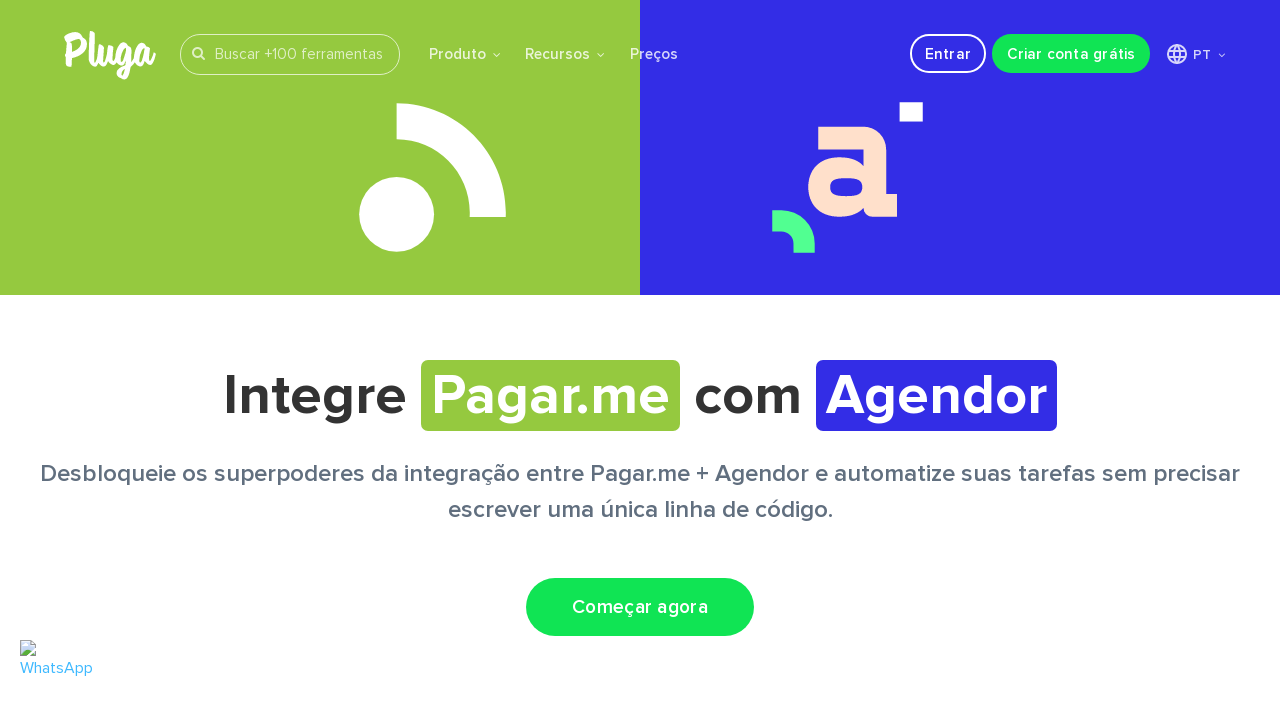

--- FILE ---
content_type: text/html
request_url: https://pluga.co/ferramentas/pagar-me/integracao/agendor/
body_size: 20751
content:
<!DOCTYPE html> <html lang=pt-BR> <head> <meta charset=utf-8> <meta content="IE=edge" http-equiv=X-UA-Compatible> <meta name=viewport content="width=device-width, initial-scale=1.0, maximum-scale=5.0, minimum-scale=1.0, viewport-fit=cover"> <title>Integre Pagar.me + Agendor agora! - Pluga</title> <meta name=description content="Automatize processos conectando seu Pagar.me com Agendor em 2 minutos na Pluga. Deixe os robôs trabalharem e foque no que importa!"> <link rel=canonical href="https://pluga.co/ferramentas/pagar-me/integracao/agendor/"> <meta name=robots content="index, follow, max-image-preview:large, max-snippet:-1, max-video-preview:-1"> <script>window.PLG_PATHNAME='integracao/pluga';</script> <link rel=alternate hreflang=pt href="https://pluga.co/ferramentas/pagar-me/integracao/agendor/"/> <link rel=alternate hreflang=en href="https://pluga.co/en/apps/pagar-me/integration/agendor/"/> <link rel=alternate hreflang=x-default href="https://pluga.co/en/apps/pagar-me/integration/agendor/"/> <script>window.PLG_PATHNAME='integracao/pluga';</script> <script>window.PLG_PATHNAME='integracao/pluga';</script> <script>window.PLG_PATHNAME='integracao/pluga';</script> <script>window.PLG_PATHNAME='integracao/pluga';</script> <script>window.PLG_PATHNAME='integracao/pluga';</script> <script>window.PLG_PATHNAME='integracao/pluga';</script> <link rel=apple-touch-icon sizes=57x57 href="https://assets.pluga.co/site/images/favicons/apple-touch-icon-57x57.png"> <link rel=apple-touch-icon sizes=60x60 href="https://assets.pluga.co/site/images/favicons/apple-touch-icon-60x60.png"> <link rel=apple-touch-icon sizes=72x72 href="https://assets.pluga.co/site/images/favicons/apple-touch-icon-72x72.png"> <link rel=apple-touch-icon sizes=76x76 href="https://assets.pluga.co/site/images/favicons/apple-touch-icon-76x76.png"> <link rel=apple-touch-icon sizes=114x114 href="https://assets.pluga.co/site/images/favicons/apple-touch-icon-114x114.png"> <link rel=apple-touch-icon sizes=120x120 href="https://assets.pluga.co/site/images/favicons/apple-touch-icon-120x120.png"> <link rel=apple-touch-icon sizes=144x144 href="https://assets.pluga.co/site/images/favicons/apple-touch-icon-144x144.png"> <link rel=apple-touch-icon sizes=152x152 href="https://assets.pluga.co/site/images/favicons/apple-touch-icon-152x152.png"> <link rel=apple-touch-icon sizes=180x180 href="https://assets.pluga.co/site/images/favicons/apple-touch-icon-180x180.png"> <link rel=icon type="image/png" href="https://assets.pluga.co/site/images/favicons/favicon-32x32.png" sizes=32x32> <link rel=icon type="image/png" href="https://assets.pluga.co/site/images/favicons/android-chrome-192x192.png" sizes=192x192> <link rel=icon type="image/png" href="https://assets.pluga.co/site/images/favicons/favicon-96x96.png" sizes=96x96> <link rel=icon type="image/png" href="https://assets.pluga.co/site/images/favicons/favicon-16x16.png" sizes=16x16> <link rel=manifest href="https://assets.pluga.co/site/images/favicons/manifest.json"> <meta name=msapplication-TileColor content="#ff0000"> <meta name=msapplication-TileImage content="https://assets.pluga.co/site/images/favicons/mstile-144x144.png"> <meta name=theme-color content="#ffffff"> <link rel=mask-icon href="https://assets.pluga.co/site/images/favicons/icon-mask-safari.svg" color="#00AEEF"/> <meta property="og:image" content="https://assets.pluga.co/automatizations-pages-social/pagar_me-agendor.png"/> <meta property="og:url" content="https://pluga.co/ferramentas/pagar_me/integracao/agendor/"/> <meta property="og:title" content="Pluga: Pagar.me + Agendor"/> <meta property="og:site_name" content="Pluga.co"/> <meta property="og:description" content="Pluga: Pagar.me + Agendor"/> <meta property="og:type" content=website /> <meta property="fb:app_id" content=511357349030393> <meta name=facebook-domain-verification content=clx7pj9qz3142k9k5b1vp356l6bo6w> <meta name=mobile-web-app-capable content=yes> <meta name=apple-touch-fullscreen content=yes> <link href="https://fonts.googleapis.com/css?family=Merriweather:400,700&display=swap" rel=stylesheet> <link href="https://assets.pluga.co/site/stylesheets/match-4d2cac0f.css" rel=stylesheet /> <link rel=preload href="https://cdn.jsdelivr.net/npm/font-awesome@4.7.0/css/font-awesome.min.css" as=style onload="this.onload=null;this.rel='stylesheet'"> <noscript><link rel=stylesheet href="https://cdn.jsdelivr.net/npm/font-awesome@4.7.0/css/font-awesome.min.css"></noscript> <script src="https://assets.pluga.co/site/javascripts/all-00cb0431.js" async=true></script> <script data-cfasync="false" nonce="8ed91e2a-0dc2-4e3f-b9d1-e0a525668de0">try{(function(w,d){!function(j,k,l,m){if(j.zaraz)console.error("zaraz is loaded twice");else{j[l]=j[l]||{};j[l].executed=[];j.zaraz={deferred:[],listeners:[]};j.zaraz._v="5874";j.zaraz._n="8ed91e2a-0dc2-4e3f-b9d1-e0a525668de0";j.zaraz.q=[];j.zaraz._f=function(n){return async function(){var o=Array.prototype.slice.call(arguments);j.zaraz.q.push({m:n,a:o})}};for(const p of["track","set","debug"])j.zaraz[p]=j.zaraz._f(p);j.zaraz.init=()=>{var q=k.getElementsByTagName(m)[0],r=k.createElement(m),s=k.getElementsByTagName("title")[0];s&&(j[l].t=k.getElementsByTagName("title")[0].text);j[l].x=Math.random();j[l].w=j.screen.width;j[l].h=j.screen.height;j[l].j=j.innerHeight;j[l].e=j.innerWidth;j[l].l=j.location.href;j[l].r=k.referrer;j[l].k=j.screen.colorDepth;j[l].n=k.characterSet;j[l].o=(new Date).getTimezoneOffset();if(j.dataLayer)for(const t of Object.entries(Object.entries(dataLayer).reduce((u,v)=>({...u[1],...v[1]}),{})))zaraz.set(t[0],t[1],{scope:"page"});j[l].q=[];for(;j.zaraz.q.length;){const w=j.zaraz.q.shift();j[l].q.push(w)}r.defer=!0;for(const x of[localStorage,sessionStorage])Object.keys(x||{}).filter(z=>z.startsWith("_zaraz_")).forEach(y=>{try{j[l]["z_"+y.slice(7)]=JSON.parse(x.getItem(y))}catch{j[l]["z_"+y.slice(7)]=x.getItem(y)}});r.referrerPolicy="origin";r.src="/cdn-cgi/zaraz/s.js?z="+btoa(encodeURIComponent(JSON.stringify(j[l])));q.parentNode.insertBefore(r,q)};["complete","interactive"].includes(k.readyState)?zaraz.init():j.addEventListener("DOMContentLoaded",zaraz.init)}}(w,d,"zarazData","script");window.zaraz._p=async d$=>new Promise(ea=>{if(d$){d$.e&&d$.e.forEach(eb=>{try{const ec=d.querySelector("script[nonce]"),ed=ec?.nonce||ec?.getAttribute("nonce"),ee=d.createElement("script");ed&&(ee.nonce=ed);ee.innerHTML=eb;ee.onload=()=>{d.head.removeChild(ee)};d.head.appendChild(ee)}catch(ef){console.error(`Error executing script: ${eb}\n`,ef)}});Promise.allSettled((d$.f||[]).map(eg=>fetch(eg[0],eg[1])))}ea()});zaraz._p({"e":["(function(w,d){})(window,document)"]});})(window,document)}catch(e){throw fetch("/cdn-cgi/zaraz/t"),e;};</script></head> <body class="ferramentas ferramentas_pagar-me ferramentas_pagar-me_integracao ferramentas_pagar-me_integracao_agendor ferramentas_pagar-me_integracao_agendor_index"> <div class="hero-integrations pagar_me-agendor-integrations"> <header class=navigation-lp> <div class=navigation-lp-wrapper id=fixedHeader> <i class=logo id=plugaBrand> <a href="/">Pluga.co</a> </i> <script type="application/json" id=search-apps>
  [["lovable","lovable","Lovable"],["supabase","supabase","Supabase"],["eduzz_next","eduzz-next","Eduzz"],["http_request","http-request","HTTP Request"],["telegram_bot","telegram-bot","Telegram Bot"],["facebook_insights","facebook-insights","Facebook Ads Insights"],["whatsapp_business","whatsapp-business","WhatsApp Business API"],["reportei","reportei","Reportei"],["bitrix24","bitrix24","Bitrix24"],["pluga_formatter","pluga-formatter","Formatador (Formatter)"],["pluga_scheduler","pluga-scheduler","Agendador (Scheduler)"],["google_gemini","google-gemini","Google Gemini"],["facebook_custom_audiences","facebook-custom-audiences","Facebook Custom Audiences"],["pluga_mcp","pluga-mcp","MCP"],["conta_azul_financeiro","conta-azul-financeiro","Conta Azul"],["clicksign","clicksign","Clicksign"],["zoho_crm","zoho-crm","Zoho CRM"],["nuvemshop","nuvemshop","Nuvemshop (Tiendanube)"],["google_drive","google-drive","Google Drive"],["tally","tally","Tally"],["vindi_pagamentos","vindi-pagamentos","Vindi Pagamentos"],["kommo","kommo","Kommo"],["blip","blip","Blip"],["bling","bling","Bling"],["kiwify","kiwify","Kiwify"],["memberkit","memberkit","MemberKit"],["yampi","yampi","Yampi"],["microsoft_teams","microsoft-teams","Microsoft Teams"],["shopify","shopify","Shopify"],["chatgpt","chatgpt","ChatGPT"],["linkedin_lead_ads","linkedin-lead-ads","Linkedin Lead Ads"],["facebook_pages","facebook-pages","Facebook Pages"],["instagram_business","instagram-business","Instagram Business"],["gravity_forms","gravity-forms","Gravity Forms"],["airtable","airtable","Airtable"],["jotform","jotform","Jotform"],["clickup","clickup","ClickUp"],["monday_com","monday-com","monday.com"],["zapsign","zapsign","ZapSign"],["zenvia","zenvia","Zenvia Canais"],["tiktok_ads","tiktok-ads","TikTok Ads"],["todoist","todoist","Todoist"],["calendly","calendly","Calendly"],["ploomes","ploomes","Ploomes"],["discord","discord","Discord"],["jivochat","jivochat","JivoChat"],["moskit","moskit","Moskit CRM"],["omie_crm","omie-crm","Omie CRM"],["notion","notion","Notion"],["squarespace","squarespace","Squarespace"],["webflow","webflow","Webflow"],["outlook","outlook","Microsoft Outlook"],["sendgrid","sendgrid","SendGrid"],["magento2","magento2","Adobe Commerce 2.X (Magento)"],["nectar_crm","nectar-crm","NectarCRM"],["google_lead_form","google-lead-form","Google Lead Form"],["omie","omie","Omie ERP"],["hotmart","hotmart","Hotmart"],["superlogica","superlogica","Superlógica Assinaturas"],["jira","jira","Jira Software Cloud"],["google_docs","google-docs","Google Docs"],["twilio","twilio","Twilio"],["eventbrite","eventbrite","Eventbrite"],["pipefy","pipefy","Pipefy"],["active_campaign","active-campaign","ActiveCampaign"],["sympla","sympla","Sympla"],["google_calendar","google-calendar","Google Calendar"],["linkseller","linkseller","Ramper Pipeline"],["excel","excel","Excel"],["manychat","manychat","Manychat"],["hubspot_crm","hubspot-crm","HubSpot"],["gdigital","gdigital","G Digital"],["google_contacts","google-contacts","Google Contacts"],["piperun","piperun","PipeRun"],["meets","meets","Meets"],["asana","asana","Asana"],["mautic","mautic","Mautic"],["magento","magento","Adobe Commerce 1.X (Magento)"],["asaas","asaas","Asaas"],["intercom","intercom","Intercom"],["agendor","agendor","Agendor"],["mercado_livre","mercado-livre","Mercado Livre (Mercado Libre)"],["egoi","egoi","E-goi"],["pluga_webhooks","pluga-webhooks","Webhooks"],["tinyerp","tinyerp","Olist"],["leadlovers","leadlovers","Leadlovers"],["loja_integrada","loja-integrada","Loja Integrada"],["rd_station","rd-station","RD Station Marketing"],["google_forms","google-forms","Google Forms"],["vindi","vindi","Vindi Recorrência"],["google_sheets","google-sheets","Google Sheets"],["gmail","gmail","Gmail"],["woocommerce","woocommerce","WooCommerce"],["nibo","nibo","Nibo"],["zendesk","zendesk","Zendesk"],["trello","trello","Trello"],["facebook_lead_ads","facebook-lead-ads","Facebook Lead Ads"],["granatum_financeiro","granatum-financeiro","Granatum Financeiro"],["enotas","enotas","eNotas"],["bkper","bkper","Bkper"],["rd_station_crm","rd-station-crm","RD Station CRM"],["lahar","lahar","Ramper Marketing"],["boleto_simples","boleto-simples","Kobana"],["mercado_pago","mercado-pago","Mercado Pago"],["typeform","typeform","Typeform"],["paypal","paypal","PayPal"],["pipedrive","pipedrive","Pipedrive"],["mailchimp","mailchimp","Mailchimp"],["stripe","stripe","Stripe"],["mandrill","mandrill","Mandrill"],["nfe_io","nfe-io","NFe.io"],["pag_seguro","pag-seguro","PagBank"],["slack","slack","Slack"],["iugu","iugu","iugu"],["pagar_me","pagar-me","Pagar.me"],["recrutei","recrutei","Recrutei"],["pied","pied","PIED"],["neoron","neoron","Neoron"],["autentique","autentique","Autentique"],["omnismart","omnismart","Omnismart"],["d4sign","d4sign","D4Sign by Zucchetti"],["vendocrm","vendocrm","Vendo CRM"],["notificacoesinteligentes","notificacoesinteligentes","Notificações Inteligentes"],["cartpanda","cartpanda","Cartpanda"],["wix","wix","Wix Stores"],["mercos","mercos","Mercos"],["kirvano","kirvano","Kirvano"],["letalk","letalk","Letalk"],["mailingboss","mailingboss","MailingBoss"],["respondi","respondi","Respondi"],["botconversa","botconversa","Botconversa"],["leadster","leadster","Leadster"],["digital_manager_guru","digital-manager-guru","Digital Manager Guru"],["monetizze","monetizze","Monetizze"],["octadesk","octadesk","Octadesk"],["notazz","notazz","Notazz"],["protarefa","protarefa","Protarefa"],["typebot","typebot","Typebot"],["elementor","elementor","Elementor"],["wbudget","wbudget","WBudget"],["greatpages","greatpages","Greatpages"],["blimboo","blimboo","Blimboo"],["tomticket","tomticket","TomTicket"],["greennsales","greennsales","GreennSales"],["clint","clint","Clint"],["cademi","cademi","Cademí"],["mailfy","mailfy","Mailfy"],["conexa","conexa","Conexa"],["codeqr","codeqr","Code QR"],["pagtrust","pagtrust","Pagtrust"]]
</script> <template id=app-suggestion-template data-url="/ferramentas/SLUG/integracao/" data-icon="https://assets.pluga.co/apps/icons/ID/ID-icon.svg"> <li class=apps-item><a><div class=app-icon-wrap><img width=18 height=18 loading=lazy></div><span></span></a></li> </template> <div class=apps-search-bar> <div class=apps-search-bar-wrapper> <i class="fa fa-search"></i> <input placeholder="Buscar +100 ferramentas" id=search-input> <ul class=apps-listbox id=search-apps-list> <li class=app-suggestion id=app-suggestion-item> Ainda não temos <span class=app-input-suggestion id=app-input-suggestion></span> integrado. <span class=send-suggestion-action id=send-suggestion-action>Sugerir ferramenta <i class="fa fa-thumbs-o-up" aria-hidden=true></i></span> <span class=sent-suggestion-message id=sent-suggestion-message>Sugestão enviada <i class="fa fa-thumbs-up" aria-hidden=true></i></span> </li> <li> <a href="/ferramentas/" class=apps-listbox-cta> <span>Ver todas ferramentas <i class="fa fa-angle-right"></i></span> </a> </li> </ul> </div> </div> <nav class=nav-lp id=navigation-menu> <div class=menuIcon> <a class=hamburguer-icon href="#menuExpand"> <span class=label-hamburguer>Menu</span> <span class=shapes-hamburguer></span> </a> </div> <div class=menu> <ul class=nav-lp-tools> <li class="nav-lp-link mobile"><a href="/ferramentas/">Ferramentas</a></li> <li class="nav-lp-link more"> <a href="#">Produto <span class="fa fa-angle-down"></span></a> <ul class=submenu> <i class=seta></i> <li> <a href="https://blog.pluga.co/filtros-condicionais-pluga/" target=_blank> <i class="fa fa-filter raw-icon"></i> Filtros condicionais <span>Defina critérios para a automatização avançar <i class="fa fa-external-link"></i></span> </a> </li> <li> <a href="https://blog.pluga.co/formatador-da-pluga/" target=_blank> <i class=feature-icon><img src="https://assets.pluga.co/apps/icons/pluga_formatter/pluga_formatter-icon.svg" onerror="this.src='https://assets.pluga.co/apps/icons/pluga_formatter/pluga_formatter-icon.png';this.onerror=null;" alt="Formatador - Pluga" loading=lazy width=16 height=16 /></i> Formatador <span>Ajuste e converta dados para o formato ideal <i class="fa fa-external-link"></i></span> </a> </li> <li> <a href="https://blog.pluga.co/agendador-da-pluga/" target=_blank> <i class=feature-icon><img src="https://assets.pluga.co/apps/icons/pluga_scheduler/pluga_scheduler-icon.svg" onerror="this.src='https://assets.pluga.co/apps/icons/pluga_scheduler/pluga_scheduler-icon.png';this.onerror=null;" alt="Agendador - Pluga" loading=lazy width=16 height=16 /></i> Agendador <span>Acione a automatização em horários definidos <i class="fa fa-external-link"></i></span> </a> </li> <li> <a href="https://blog.pluga.co/tag/webhooks-http-request/" target=_blank> <i class=feature-icon><img src="https://assets.pluga.co/apps/icons/pluga_webhooks/pluga_webhooks-icon.svg" onerror="this.src='https://assets.pluga.co/apps/icons/pluga_webhooks/pluga_webhooks-icon.png';this.onerror=null;" alt="Webhooks/HTTP Request - Pluga" loading=lazy width=16 height=16 /></i> Webhooks & HTTP Request <span>Conecte e automatize sistemas não integrados <i class="fa fa-external-link"></i></span> </a> </li> <li> <a href="https://blog.pluga.co/ia-na-pluga/" target=_blank> <i class=feature-icon><img src="https://assets.pluga.co/apps/icons/pluga_agents/pluga_agents-icon.svg" onerror="this.src='https://assets.pluga.co/apps/icons/pluga_agents/pluga_agents-icon.png';this.onerror=null;" alt="IA na Pluga" loading=lazy width=16 height=16 /></i> IA na Pluga <span>Combine IA com o poder da automação <i class="fa fa-external-link"></i></span> </a> </li> <li> <a href="https://blog.pluga.co/tag/recursos-da-pluga/" target=_blank class=more-features> <span>Ver mais funcionalidades <i class="fa fa-angle-right"></i></span> </a> </li> </ul> </li> <li class="nav-lp-link more"> </li> <li class="nav-lp-link more"> <a href="#">Recursos <span class="fa fa-angle-down"></span></a> <ul class=submenu> <li> <a class=popup-youtube-demo href="https://www.youtube.com/watch?v=iftly_5qSF4"> Tour da Pluga <i class="fa fa-youtube-play"></i> <span>Assista e veja todos os detalhes de como criar sua automatização</span> </a> </li> <li> <a href="https://blog.pluga.co"> Blog <span>Acompanhe e fique por dentro de todas as novidades da Pluga</span> </a> </li> <li> <a href="https://www.youtube.com/@pluga_ajuda?sub_confirmation=1" target=_blank> Vídeos & Tutoriais <span>Assista e saiba mais sobre ferramentas e produtividade</span> </a> </li> <li> <a href="https://pluga.zendesk.com/hc/pt-br"> Central de ajuda <span>Dúvidas? Preparamos tutoriais, vídeos e artigos para te ajudar</span> </a> </li> </ul> </li> <li class=nav-lp-link><a href="/precos/">Preços</a></li> </ul> <ul class=nav-buttons> <li class=nav-lp-link><a href="https://manage.pluga.co/login?lng=pt-BR" class="sign-up bt-outline">Entrar</a></li> <li class=nav-lp-link><a href="https://manage.pluga.co/#/signup?lang=pt_BR" class="sign-up site-signup-cta-header">Criar conta grátis</a></li> <li class="nav-lp-link more locale-select"> <a href="#"> <svg xmlns="http://www.w3.org/2000/svg" width=24 height=24 viewBox="0 0 24 24" fill=none> <path d="M3.6 9H20.4M3.6 15H20.4M11.5 3C9.81534 5.69961 8.9222 8.81787 8.9222 12C8.9222 15.1821 9.81534 18.3004 11.5 21M12.5 3C14.1847 5.69961 15.0778 8.81787 15.0778 12C15.0778 15.1821 14.1847 18.3004 12.5 21M3 12C3 13.1819 3.23279 14.3522 3.68508 15.4442C4.13738 16.5361 4.80031 17.5282 5.63604 18.364C6.47177 19.1997 7.46392 19.8626 8.55585 20.3149C9.64778 20.7672 10.8181 21 12 21C13.1819 21 14.3522 20.7672 15.4442 20.3149C16.5361 19.8626 17.5282 19.1997 18.364 18.364C19.1997 17.5282 19.8626 16.5361 20.3149 15.4442C20.7672 14.3522 21 13.1819 21 12C21 9.61305 20.0518 7.32387 18.364 5.63604C16.6761 3.94821 14.3869 3 12 3C9.61305 3 7.32387 3.94821 5.63604 5.63604C3.94821 7.32387 3 9.61305 3 12Z" stroke-width=2 stroke-linecap=round stroke-linejoin=round /> </svg> PT <span class="fa fa-angle-down"></span> </a> <ul class=submenu> <i class=seta></i> <li><span>Selecione seu idioma:</span></li> <li><a href="/ferramentas/pagar-me/integracao/agendor/">Português (BR)</a></li> <li><a href="/en/apps/pagar-me/integration/agendor/">English (US)</a></li> </ul> </li> </ul> </div> </nav> </div> </header> <div class=hero-integrations-wrapper> <a href="/ferramentas/pagar-me/integracao/" class=tool-image> <div class="tool-image-wrapper source-tool"> <img src="https://assets.pluga.co/apps/icons/pagar_me/pagar_me-icon.svg" onerror="this.src='https://assets.pluga.co/apps/icons/pagar_me/pagar_me-icon.png';this.onerror=null;" alt="Pagar.me" loading=lazy /> </div> </a> <a href="/ferramentas/agendor/integracao/" class=tool-image> <div class="tool-image-wrapper target-tool"> <img src="https://assets.pluga.co/apps/icons/agendor/agendor-icon.svg" onerror="this.src='https://assets.pluga.co/apps/icons/agendor/agendor-icon.png';this.onerror=null;" alt=Agendor loading=lazy /> </div> </a> </div> </div> <main role=main> <div class=info-wrapper> <div class=info-wrapper-title> <div class=title> <h1> Integre <span class="tool-badge pagar_me">Pagar.me</span> com <span class="tool-badge agendor">Agendor</span> </h1> <h2>Desbloqueie os superpoderes da integração entre Pagar.me + Agendor e automatize suas tarefas sem precisar escrever uma única linha de código.</h2> </div> <a class=bt-signup href="https://manage.pluga.co/#/signup?app_source=pagar_me&app_target=agendor&lang=pt_BR">Começar agora</a> </div> </div> <div class=actions-triggers-section> <div class=actions-triggers-header> <h2>Pagar.me e Agendor <br class=hidden-br>do seu jeito</h2> <p>Confira os gatilhos e ações disponíveis na integração das ferramentas Pagar.me + Agendor e construa sua automatização</p> </div> <div class=actions-triggers-body> <div class=cards-container> <div class=card> <input type=radio name=card-option id=triggers checked> <label class="actions-triggers-label trigger-label tooltip-box-wrapper trigger-item-after " for=triggers> <span>Gatilhos</span> <div class="tooltip-box-item trigger-item"> <p> É a atividade que acontece na ferramenta de origem que irá disparar uma ação nas ferramentas de destino. </p> </div> </label> <div class=card-content> <div class=boxes-container> <div class=box> <input type=checkbox name=open-modal-0-trigger-div-0 id=open-modal-container-0-trigger-div-0> <div class=modal> <div class=modal-content> <div class=modal-header> <div class="modal-header-icon pagar_me"> <img src="https://assets.pluga.co/apps/icons/pagar_me/pagar_me-icon.svg" onerror="this.src='https://assets.pluga.co/apps/icons/pagar_me/pagar_me-icon.png';this.onerror=null;" alt="Pagar.me-modal-icon" loading=lazy /> </div> <div class=modal-header-titles> <p>Pagamento aprovado</p> <span>A cada pagamento aprovado no Pagar.me</p> </div> </div> <div class=modal-body> <p>Como funciona:</p> <div class=paragraph-container> <p>Sempre que algo acontecer na ferramenta de origem</p> <p>Tudo acontecendo de uma só vez! ✨</p> </div> </div> <div class=modal-footer> <label class="modal-buttons-label modal-footer-label" for=open-modal-container-0-trigger-div-0>Fechar</label> </div> <div class=close-icon-box> <label class="modal-buttons-label close-modal-label" for=open-modal-container-0-trigger-div-0> <svg xmlns="http://www.w3.org/2000/svg" width=24 height=24 viewBox="0 0 24 24" fill=none> <path d="M18 6L6 18M6 6L18 18" stroke="#839098" stroke-width=2 stroke-linecap=round stroke-linejoin=round /> </svg> </label> </div> </div> </div> <div class=header> <div class="tool-icon pagar_me"> <img src="https://assets.pluga.co/apps/icons/pagar_me/pagar_me-icon.svg" onerror="this.src='https://assets.pluga.co/apps/icons/pagar_me/pagar_me-icon.png';this.onerror=null;" alt="Pagar.me-icon" loading=lazy /> </div> <div class=header-title> <p>Pagamento aprovado</p> <span>A cada pagamento aprovado no Pagar.me</p> </div> <div class=i-icon> </div> </div> <div class=info> <input type=checkbox name=fields-options-0-trigger-div-0 id=info-0-trigger-div-0-Gatilho> <div class=info-title> <div> <p class=info-title-label> Gatilho </p> </div> <div class=info-fields-label-box> <div class="info-icon-container tooltip-box-wrapper "> <div class="tooltip-box-item "> <p> Informações da ferramenta Pagar.me que podem ser utilizadas e enviadas para outras ferramentas. </p> </div> </div> <label for=info-0-trigger-div-0-Gatilho class=info-fields-label> Ver informações </label> </div> </div> <div class=info-list> <p> <svg xmlns="http://www.w3.org/2000/svg" width=16 height=16 viewBox="0 0 16 16" fill=none> <path d="M11.875 5H3.125M3.125 7.5H8.75M6.875 10H3.125M9.375 10H13.125M11.25 8.125V11.875" stroke="#49576B" stroke-linecap=round stroke-linejoin=round /> </svg> Itens </p> <p> <svg xmlns="http://www.w3.org/2000/svg" width=16 height=16 viewBox="0 0 16 16" fill=none> <path d="M11.875 5H3.125M3.125 7.5H8.75M6.875 10H3.125M9.375 10H13.125M11.25 8.125V11.875" stroke="#49576B" stroke-linecap=round stroke-linejoin=round /> </svg> id da transação </p> <p> <svg xmlns="http://www.w3.org/2000/svg" width=16 height=16 viewBox="0 0 16 16" fill=none> <path d="M11.875 5H3.125M3.125 7.5H8.75M6.875 10H3.125M9.375 10H13.125M11.25 8.125V11.875" stroke="#49576B" stroke-linecap=round stroke-linejoin=round /> </svg> tid da adquirente </p> <p> <svg xmlns="http://www.w3.org/2000/svg" width=16 height=16 viewBox="0 0 16 16" fill=none> <path d="M11.875 5H3.125M3.125 7.5H8.75M6.875 10H3.125M9.375 10H13.125M11.25 8.125V11.875" stroke="#49576B" stroke-linecap=round stroke-linejoin=round /> </svg> nsu da adquirente </p> <p> <svg xmlns="http://www.w3.org/2000/svg" width=16 height=16 viewBox="0 0 16 16" fill=none> <path d="M11.875 5H3.125M3.125 7.5H8.75M6.875 10H3.125M9.375 10H13.125M11.25 8.125V11.875" stroke="#49576B" stroke-linecap=round stroke-linejoin=round /> </svg> status </p> <p> <svg xmlns="http://www.w3.org/2000/svg" width=16 height=16 viewBox="0 0 16 16" fill=none> <path d="M11.875 5H3.125M3.125 7.5H8.75M6.875 10H3.125M9.375 10H13.125M11.25 8.125V11.875" stroke="#49576B" stroke-linecap=round stroke-linejoin=round /> </svg> código </p> <p> <svg xmlns="http://www.w3.org/2000/svg" width=16 height=16 viewBox="0 0 16 16" fill=none> <path d="M11.875 5H3.125M3.125 7.5H8.75M6.875 10H3.125M9.375 10H13.125M11.25 8.125V11.875" stroke="#49576B" stroke-linecap=round stroke-linejoin=round /> </svg> razão do status [somente pagar.me 1.0] </p> <p> <svg xmlns="http://www.w3.org/2000/svg" width=16 height=16 viewBox="0 0 16 16" fill=none> <path d="M11.875 5H3.125M3.125 7.5H8.75M6.875 10H3.125M9.375 10H13.125M11.25 8.125V11.875" stroke="#49576B" stroke-linecap=round stroke-linejoin=round /> </svg> código da bandeira </p> <p> <svg xmlns="http://www.w3.org/2000/svg" width=16 height=16 viewBox="0 0 16 16" fill=none> <path d="M11.875 5H3.125M3.125 7.5H8.75M6.875 10H3.125M9.375 10H13.125M11.25 8.125V11.875" stroke="#49576B" stroke-linecap=round stroke-linejoin=round /> </svg> resposta da adquirente </p> <p> <svg xmlns="http://www.w3.org/2000/svg" width=16 height=16 viewBox="0 0 16 16" fill=none> <path d="M11.875 5H3.125M3.125 7.5H8.75M6.875 10H3.125M9.375 10H13.125M11.25 8.125V11.875" stroke="#49576B" stroke-linecap=round stroke-linejoin=round /> </svg> Mensagem da adquirente </p> <p> <svg xmlns="http://www.w3.org/2000/svg" width=16 height=16 viewBox="0 0 16 16" fill=none> <path d="M11.875 5H3.125M3.125 7.5H8.75M6.875 10H3.125M9.375 10H13.125M11.25 8.125V11.875" stroke="#49576B" stroke-linecap=round stroke-linejoin=round /> </svg> data de criação </p> <p> <svg xmlns="http://www.w3.org/2000/svg" width=16 height=16 viewBox="0 0 16 16" fill=none> <path d="M11.875 5H3.125M3.125 7.5H8.75M6.875 10H3.125M9.375 10H13.125M11.25 8.125V11.875" stroke="#49576B" stroke-linecap=round stroke-linejoin=round /> </svg> data de criação (formatado - DD/MM/YYYY) </p> <p> <svg xmlns="http://www.w3.org/2000/svg" width=16 height=16 viewBox="0 0 16 16" fill=none> <path d="M11.875 5H3.125M3.125 7.5H8.75M6.875 10H3.125M9.375 10H13.125M11.25 8.125V11.875" stroke="#49576B" stroke-linecap=round stroke-linejoin=round /> </svg> data de criação (formatado - H:M:S) </p> <p> <svg xmlns="http://www.w3.org/2000/svg" width=16 height=16 viewBox="0 0 16 16" fill=none> <path d="M11.875 5H3.125M3.125 7.5H8.75M6.875 10H3.125M9.375 10H13.125M11.25 8.125V11.875" stroke="#49576B" stroke-linecap=round stroke-linejoin=round /> </svg> data de criação (formatado - DD/MM/YYYY - H:M:S) </p> <p> <svg xmlns="http://www.w3.org/2000/svg" width=16 height=16 viewBox="0 0 16 16" fill=none> <path d="M11.875 5H3.125M3.125 7.5H8.75M6.875 10H3.125M9.375 10H13.125M11.25 8.125V11.875" stroke="#49576B" stroke-linecap=round stroke-linejoin=round /> </svg> data de atualização </p> <p> <svg xmlns="http://www.w3.org/2000/svg" width=16 height=16 viewBox="0 0 16 16" fill=none> <path d="M11.875 5H3.125M3.125 7.5H8.75M6.875 10H3.125M9.375 10H13.125M11.25 8.125V11.875" stroke="#49576B" stroke-linecap=round stroke-linejoin=round /> </svg> data de atualização (formatado - DD/MM/YYYY) </p> <p> <svg xmlns="http://www.w3.org/2000/svg" width=16 height=16 viewBox="0 0 16 16" fill=none> <path d="M11.875 5H3.125M3.125 7.5H8.75M6.875 10H3.125M9.375 10H13.125M11.25 8.125V11.875" stroke="#49576B" stroke-linecap=round stroke-linejoin=round /> </svg> data de atualização (formatado - H:M:S) </p> <p> <svg xmlns="http://www.w3.org/2000/svg" width=16 height=16 viewBox="0 0 16 16" fill=none> <path d="M11.875 5H3.125M3.125 7.5H8.75M6.875 10H3.125M9.375 10H13.125M11.25 8.125V11.875" stroke="#49576B" stroke-linecap=round stroke-linejoin=round /> </svg> data de atualização (formatado - DD/MM/YYYY - H:M:S) </p> <p> <svg xmlns="http://www.w3.org/2000/svg" width=16 height=16 viewBox="0 0 16 16" fill=none> <path d="M11.875 5H3.125M3.125 7.5H8.75M6.875 10H3.125M9.375 10H13.125M11.25 8.125V11.875" stroke="#49576B" stroke-linecap=round stroke-linejoin=round /> </svg> valor total (em centavos) </p> <p> <svg xmlns="http://www.w3.org/2000/svg" width=16 height=16 viewBox="0 0 16 16" fill=none> <path d="M11.875 5H3.125M3.125 7.5H8.75M6.875 10H3.125M9.375 10H13.125M11.25 8.125V11.875" stroke="#49576B" stroke-linecap=round stroke-linejoin=round /> </svg> valor total </p> <p> <svg xmlns="http://www.w3.org/2000/svg" width=16 height=16 viewBox="0 0 16 16" fill=none> <path d="M11.875 5H3.125M3.125 7.5H8.75M6.875 10H3.125M9.375 10H13.125M11.25 8.125V11.875" stroke="#49576B" stroke-linecap=round stroke-linejoin=round /> </svg> valor total (formatado em R$) </p> <p> <svg xmlns="http://www.w3.org/2000/svg" width=16 height=16 viewBox="0 0 16 16" fill=none> <path d="M11.875 5H3.125M3.125 7.5H8.75M6.875 10H3.125M9.375 10H13.125M11.25 8.125V11.875" stroke="#49576B" stroke-linecap=round stroke-linejoin=round /> </svg> valor capturado (em centavos) </p> <p> <svg xmlns="http://www.w3.org/2000/svg" width=16 height=16 viewBox="0 0 16 16" fill=none> <path d="M11.875 5H3.125M3.125 7.5H8.75M6.875 10H3.125M9.375 10H13.125M11.25 8.125V11.875" stroke="#49576B" stroke-linecap=round stroke-linejoin=round /> </svg> valor capturado </p> <p> <svg xmlns="http://www.w3.org/2000/svg" width=16 height=16 viewBox="0 0 16 16" fill=none> <path d="M11.875 5H3.125M3.125 7.5H8.75M6.875 10H3.125M9.375 10H13.125M11.25 8.125V11.875" stroke="#49576B" stroke-linecap=round stroke-linejoin=round /> </svg> valor capturado (formatado em R$) </p> <p> <svg xmlns="http://www.w3.org/2000/svg" width=16 height=16 viewBox="0 0 16 16" fill=none> <path d="M11.875 5H3.125M3.125 7.5H8.75M6.875 10H3.125M9.375 10H13.125M11.25 8.125V11.875" stroke="#49576B" stroke-linecap=round stroke-linejoin=round /> </svg> Valor total dos itens </p> <p> <svg xmlns="http://www.w3.org/2000/svg" width=16 height=16 viewBox="0 0 16 16" fill=none> <path d="M11.875 5H3.125M3.125 7.5H8.75M6.875 10H3.125M9.375 10H13.125M11.25 8.125V11.875" stroke="#49576B" stroke-linecap=round stroke-linejoin=round /> </svg> custo (em centavos) [somente pagar.me 1.0] </p> <p> <svg xmlns="http://www.w3.org/2000/svg" width=16 height=16 viewBox="0 0 16 16" fill=none> <path d="M11.875 5H3.125M3.125 7.5H8.75M6.875 10H3.125M9.375 10H13.125M11.25 8.125V11.875" stroke="#49576B" stroke-linecap=round stroke-linejoin=round /> </svg> custo [somente pagar.me 1.0] </p> <p> <svg xmlns="http://www.w3.org/2000/svg" width=16 height=16 viewBox="0 0 16 16" fill=none> <path d="M11.875 5H3.125M3.125 7.5H8.75M6.875 10H3.125M9.375 10H13.125M11.25 8.125V11.875" stroke="#49576B" stroke-linecap=round stroke-linejoin=round /> </svg> custo (formatado em R$) [somente pagar.me 1.0] </p> <p> <svg xmlns="http://www.w3.org/2000/svg" width=16 height=16 viewBox="0 0 16 16" fill=none> <path d="M11.875 5H3.125M3.125 7.5H8.75M6.875 10H3.125M9.375 10H13.125M11.25 8.125V11.875" stroke="#49576B" stroke-linecap=round stroke-linejoin=round /> </svg> valor reembolsado (em centavos) [somente pagar.me 1.0] </p> <p> <svg xmlns="http://www.w3.org/2000/svg" width=16 height=16 viewBox="0 0 16 16" fill=none> <path d="M11.875 5H3.125M3.125 7.5H8.75M6.875 10H3.125M9.375 10H13.125M11.25 8.125V11.875" stroke="#49576B" stroke-linecap=round stroke-linejoin=round /> </svg> valor reembolsado [somente pagar.me 1.0] </p> <p> <svg xmlns="http://www.w3.org/2000/svg" width=16 height=16 viewBox="0 0 16 16" fill=none> <path d="M11.875 5H3.125M3.125 7.5H8.75M6.875 10H3.125M9.375 10H13.125M11.25 8.125V11.875" stroke="#49576B" stroke-linecap=round stroke-linejoin=round /> </svg> valor reembolsado (formatado em R$) [somente pagar.me 1.0] </p> <p> <svg xmlns="http://www.w3.org/2000/svg" width=16 height=16 viewBox="0 0 16 16" fill=none> <path d="M11.875 5H3.125M3.125 7.5H8.75M6.875 10H3.125M9.375 10H13.125M11.25 8.125V11.875" stroke="#49576B" stroke-linecap=round stroke-linejoin=round /> </svg> método de pagamento </p> <p> <svg xmlns="http://www.w3.org/2000/svg" width=16 height=16 viewBox="0 0 16 16" fill=none> <path d="M11.875 5H3.125M3.125 7.5H8.75M6.875 10H3.125M9.375 10H13.125M11.25 8.125V11.875" stroke="#49576B" stroke-linecap=round stroke-linejoin=round /> </svg> parcelas </p> <p> <svg xmlns="http://www.w3.org/2000/svg" width=16 height=16 viewBox="0 0 16 16" fill=none> <path d="M11.875 5H3.125M3.125 7.5H8.75M6.875 10H3.125M9.375 10H13.125M11.25 8.125V11.875" stroke="#49576B" stroke-linecap=round stroke-linejoin=round /> </svg> boleto: link </p> <p> <svg xmlns="http://www.w3.org/2000/svg" width=16 height=16 viewBox="0 0 16 16" fill=none> <path d="M11.875 5H3.125M3.125 7.5H8.75M6.875 10H3.125M9.375 10H13.125M11.25 8.125V11.875" stroke="#49576B" stroke-linecap=round stroke-linejoin=round /> </svg> boleto: código de barras </p> <p> <svg xmlns="http://www.w3.org/2000/svg" width=16 height=16 viewBox="0 0 16 16" fill=none> <path d="M11.875 5H3.125M3.125 7.5H8.75M6.875 10H3.125M9.375 10H13.125M11.25 8.125V11.875" stroke="#49576B" stroke-linecap=round stroke-linejoin=round /> </svg> boleto: data de expiração </p> <p> <svg xmlns="http://www.w3.org/2000/svg" width=16 height=16 viewBox="0 0 16 16" fill=none> <path d="M11.875 5H3.125M3.125 7.5H8.75M6.875 10H3.125M9.375 10H13.125M11.25 8.125V11.875" stroke="#49576B" stroke-linecap=round stroke-linejoin=round /> </svg> ID da assinatura [somente pagar.me 1.0] </p> <p> <svg xmlns="http://www.w3.org/2000/svg" width=16 height=16 viewBox="0 0 16 16" fill=none> <path d="M11.875 5H3.125M3.125 7.5H8.75M6.875 10H3.125M9.375 10H13.125M11.25 8.125V11.875" stroke="#49576B" stroke-linecap=round stroke-linejoin=round /> </svg> telefone do cliente (ddi) </p> <p> <svg xmlns="http://www.w3.org/2000/svg" width=16 height=16 viewBox="0 0 16 16" fill=none> <path d="M11.875 5H3.125M3.125 7.5H8.75M6.875 10H3.125M9.375 10H13.125M11.25 8.125V11.875" stroke="#49576B" stroke-linecap=round stroke-linejoin=round /> </svg> telefone do cliente (ddd) </p> <p> <svg xmlns="http://www.w3.org/2000/svg" width=16 height=16 viewBox="0 0 16 16" fill=none> <path d="M11.875 5H3.125M3.125 7.5H8.75M6.875 10H3.125M9.375 10H13.125M11.25 8.125V11.875" stroke="#49576B" stroke-linecap=round stroke-linejoin=round /> </svg> telefone do cliente (número) </p> <p> <svg xmlns="http://www.w3.org/2000/svg" width=16 height=16 viewBox="0 0 16 16" fill=none> <path d="M11.875 5H3.125M3.125 7.5H8.75M6.875 10H3.125M9.375 10H13.125M11.25 8.125V11.875" stroke="#49576B" stroke-linecap=round stroke-linejoin=round /> </svg> cliente: documento </p> <p> <svg xmlns="http://www.w3.org/2000/svg" width=16 height=16 viewBox="0 0 16 16" fill=none> <path d="M11.875 5H3.125M3.125 7.5H8.75M6.875 10H3.125M9.375 10H13.125M11.25 8.125V11.875" stroke="#49576B" stroke-linecap=round stroke-linejoin=round /> </svg> cliente: email </p> <p> <svg xmlns="http://www.w3.org/2000/svg" width=16 height=16 viewBox="0 0 16 16" fill=none> <path d="M11.875 5H3.125M3.125 7.5H8.75M6.875 10H3.125M9.375 10H13.125M11.25 8.125V11.875" stroke="#49576B" stroke-linecap=round stroke-linejoin=round /> </svg> cliente: nome </p> <p> <svg xmlns="http://www.w3.org/2000/svg" width=16 height=16 viewBox="0 0 16 16" fill=none> <path d="M11.875 5H3.125M3.125 7.5H8.75M6.875 10H3.125M9.375 10H13.125M11.25 8.125V11.875" stroke="#49576B" stroke-linecap=round stroke-linejoin=round /> </svg> endereço: rua </p> <p> <svg xmlns="http://www.w3.org/2000/svg" width=16 height=16 viewBox="0 0 16 16" fill=none> <path d="M11.875 5H3.125M3.125 7.5H8.75M6.875 10H3.125M9.375 10H13.125M11.25 8.125V11.875" stroke="#49576B" stroke-linecap=round stroke-linejoin=round /> </svg> endereço: número </p> <p> <svg xmlns="http://www.w3.org/2000/svg" width=16 height=16 viewBox="0 0 16 16" fill=none> <path d="M11.875 5H3.125M3.125 7.5H8.75M6.875 10H3.125M9.375 10H13.125M11.25 8.125V11.875" stroke="#49576B" stroke-linecap=round stroke-linejoin=round /> </svg> endereço: complemento </p> <p> <svg xmlns="http://www.w3.org/2000/svg" width=16 height=16 viewBox="0 0 16 16" fill=none> <path d="M11.875 5H3.125M3.125 7.5H8.75M6.875 10H3.125M9.375 10H13.125M11.25 8.125V11.875" stroke="#49576B" stroke-linecap=round stroke-linejoin=round /> </svg> endereço: bairro </p> <p> <svg xmlns="http://www.w3.org/2000/svg" width=16 height=16 viewBox="0 0 16 16" fill=none> <path d="M11.875 5H3.125M3.125 7.5H8.75M6.875 10H3.125M9.375 10H13.125M11.25 8.125V11.875" stroke="#49576B" stroke-linecap=round stroke-linejoin=round /> </svg> endereço: cidade </p> <p> <svg xmlns="http://www.w3.org/2000/svg" width=16 height=16 viewBox="0 0 16 16" fill=none> <path d="M11.875 5H3.125M3.125 7.5H8.75M6.875 10H3.125M9.375 10H13.125M11.25 8.125V11.875" stroke="#49576B" stroke-linecap=round stroke-linejoin=round /> </svg> endereço: estado </p> <p> <svg xmlns="http://www.w3.org/2000/svg" width=16 height=16 viewBox="0 0 16 16" fill=none> <path d="M11.875 5H3.125M3.125 7.5H8.75M6.875 10H3.125M9.375 10H13.125M11.25 8.125V11.875" stroke="#49576B" stroke-linecap=round stroke-linejoin=round /> </svg> endereço: cep </p> <p> <svg xmlns="http://www.w3.org/2000/svg" width=16 height=16 viewBox="0 0 16 16" fill=none> <path d="M11.875 5H3.125M3.125 7.5H8.75M6.875 10H3.125M9.375 10H13.125M11.25 8.125V11.875" stroke="#49576B" stroke-linecap=round stroke-linejoin=round /> </svg> endereço de cobrança: rua </p> <p> <svg xmlns="http://www.w3.org/2000/svg" width=16 height=16 viewBox="0 0 16 16" fill=none> <path d="M11.875 5H3.125M3.125 7.5H8.75M6.875 10H3.125M9.375 10H13.125M11.25 8.125V11.875" stroke="#49576B" stroke-linecap=round stroke-linejoin=round /> </svg> endereço de cobrança: número </p> <p> <svg xmlns="http://www.w3.org/2000/svg" width=16 height=16 viewBox="0 0 16 16" fill=none> <path d="M11.875 5H3.125M3.125 7.5H8.75M6.875 10H3.125M9.375 10H13.125M11.25 8.125V11.875" stroke="#49576B" stroke-linecap=round stroke-linejoin=round /> </svg> endereço de cobrança: complemento </p> <p> <svg xmlns="http://www.w3.org/2000/svg" width=16 height=16 viewBox="0 0 16 16" fill=none> <path d="M11.875 5H3.125M3.125 7.5H8.75M6.875 10H3.125M9.375 10H13.125M11.25 8.125V11.875" stroke="#49576B" stroke-linecap=round stroke-linejoin=round /> </svg> endereço de cobrança: bairro </p> <p> <svg xmlns="http://www.w3.org/2000/svg" width=16 height=16 viewBox="0 0 16 16" fill=none> <path d="M11.875 5H3.125M3.125 7.5H8.75M6.875 10H3.125M9.375 10H13.125M11.25 8.125V11.875" stroke="#49576B" stroke-linecap=round stroke-linejoin=round /> </svg> endereço de cobrança: cidade </p> <p> <svg xmlns="http://www.w3.org/2000/svg" width=16 height=16 viewBox="0 0 16 16" fill=none> <path d="M11.875 5H3.125M3.125 7.5H8.75M6.875 10H3.125M9.375 10H13.125M11.25 8.125V11.875" stroke="#49576B" stroke-linecap=round stroke-linejoin=round /> </svg> endereço de cobrança: estado </p> <p> <svg xmlns="http://www.w3.org/2000/svg" width=16 height=16 viewBox="0 0 16 16" fill=none> <path d="M11.875 5H3.125M3.125 7.5H8.75M6.875 10H3.125M9.375 10H13.125M11.25 8.125V11.875" stroke="#49576B" stroke-linecap=round stroke-linejoin=round /> </svg> endereço de cobrança: cep </p> <p> <svg xmlns="http://www.w3.org/2000/svg" width=16 height=16 viewBox="0 0 16 16" fill=none> <path d="M11.875 5H3.125M3.125 7.5H8.75M6.875 10H3.125M9.375 10H13.125M11.25 8.125V11.875" stroke="#49576B" stroke-linecap=round stroke-linejoin=round /> </svg> endereço de entrega: rua [somente pagar.me 1.0] </p> <p> <svg xmlns="http://www.w3.org/2000/svg" width=16 height=16 viewBox="0 0 16 16" fill=none> <path d="M11.875 5H3.125M3.125 7.5H8.75M6.875 10H3.125M9.375 10H13.125M11.25 8.125V11.875" stroke="#49576B" stroke-linecap=round stroke-linejoin=round /> </svg> endereço de entrega: número [somente pagar.me 1.0] </p> <p> <svg xmlns="http://www.w3.org/2000/svg" width=16 height=16 viewBox="0 0 16 16" fill=none> <path d="M11.875 5H3.125M3.125 7.5H8.75M6.875 10H3.125M9.375 10H13.125M11.25 8.125V11.875" stroke="#49576B" stroke-linecap=round stroke-linejoin=round /> </svg> endereço de entrega: complemento [somente pagar.me 1.0] </p> <p> <svg xmlns="http://www.w3.org/2000/svg" width=16 height=16 viewBox="0 0 16 16" fill=none> <path d="M11.875 5H3.125M3.125 7.5H8.75M6.875 10H3.125M9.375 10H13.125M11.25 8.125V11.875" stroke="#49576B" stroke-linecap=round stroke-linejoin=round /> </svg> endereço de entrega: bairro [somente pagar.me 1.0] </p> <p> <svg xmlns="http://www.w3.org/2000/svg" width=16 height=16 viewBox="0 0 16 16" fill=none> <path d="M11.875 5H3.125M3.125 7.5H8.75M6.875 10H3.125M9.375 10H13.125M11.25 8.125V11.875" stroke="#49576B" stroke-linecap=round stroke-linejoin=round /> </svg> endereço de entrega: cidade [somente pagar.me 1.0] </p> <p> <svg xmlns="http://www.w3.org/2000/svg" width=16 height=16 viewBox="0 0 16 16" fill=none> <path d="M11.875 5H3.125M3.125 7.5H8.75M6.875 10H3.125M9.375 10H13.125M11.25 8.125V11.875" stroke="#49576B" stroke-linecap=round stroke-linejoin=round /> </svg> endereço de entrega: estado [somente pagar.me 1.0] </p> <p> <svg xmlns="http://www.w3.org/2000/svg" width=16 height=16 viewBox="0 0 16 16" fill=none> <path d="M11.875 5H3.125M3.125 7.5H8.75M6.875 10H3.125M9.375 10H13.125M11.25 8.125V11.875" stroke="#49576B" stroke-linecap=round stroke-linejoin=round /> </svg> endereço de entrega: cep [somente pagar.me 1.0] </p> <p> <svg xmlns="http://www.w3.org/2000/svg" width=16 height=16 viewBox="0 0 16 16" fill=none> <path d="M11.875 5H3.125M3.125 7.5H8.75M6.875 10H3.125M9.375 10H13.125M11.25 8.125V11.875" stroke="#49576B" stroke-linecap=round stroke-linejoin=round /> </svg> Taxa de envio (em centavos) [somente pagar.me 1.0] </p> <p> <svg xmlns="http://www.w3.org/2000/svg" width=16 height=16 viewBox="0 0 16 16" fill=none> <path d="M11.875 5H3.125M3.125 7.5H8.75M6.875 10H3.125M9.375 10H13.125M11.25 8.125V11.875" stroke="#49576B" stroke-linecap=round stroke-linejoin=round /> </svg> Taxa de envio [somente pagar.me 1.0] </p> <p> <svg xmlns="http://www.w3.org/2000/svg" width=16 height=16 viewBox="0 0 16 16" fill=none> <path d="M11.875 5H3.125M3.125 7.5H8.75M6.875 10H3.125M9.375 10H13.125M11.25 8.125V11.875" stroke="#49576B" stroke-linecap=round stroke-linejoin=round /> </svg> endereço de entrega: rua [somente pagar.me 2.0] </p> <p> <svg xmlns="http://www.w3.org/2000/svg" width=16 height=16 viewBox="0 0 16 16" fill=none> <path d="M11.875 5H3.125M3.125 7.5H8.75M6.875 10H3.125M9.375 10H13.125M11.25 8.125V11.875" stroke="#49576B" stroke-linecap=round stroke-linejoin=round /> </svg> endereço de entrega: número [somente pagar.me 2.0] </p> <p> <svg xmlns="http://www.w3.org/2000/svg" width=16 height=16 viewBox="0 0 16 16" fill=none> <path d="M11.875 5H3.125M3.125 7.5H8.75M6.875 10H3.125M9.375 10H13.125M11.25 8.125V11.875" stroke="#49576B" stroke-linecap=round stroke-linejoin=round /> </svg> endereço de entrega: bairro [somente pagar.me 2.0] </p> <p> <svg xmlns="http://www.w3.org/2000/svg" width=16 height=16 viewBox="0 0 16 16" fill=none> <path d="M11.875 5H3.125M3.125 7.5H8.75M6.875 10H3.125M9.375 10H13.125M11.25 8.125V11.875" stroke="#49576B" stroke-linecap=round stroke-linejoin=round /> </svg> endereço de entrega: cidade [somente pagar.me 2.0] </p> <p> <svg xmlns="http://www.w3.org/2000/svg" width=16 height=16 viewBox="0 0 16 16" fill=none> <path d="M11.875 5H3.125M3.125 7.5H8.75M6.875 10H3.125M9.375 10H13.125M11.25 8.125V11.875" stroke="#49576B" stroke-linecap=round stroke-linejoin=round /> </svg> endereço de entrega: estado [somente pagar.me 2.0] </p> <p> <svg xmlns="http://www.w3.org/2000/svg" width=16 height=16 viewBox="0 0 16 16" fill=none> <path d="M11.875 5H3.125M3.125 7.5H8.75M6.875 10H3.125M9.375 10H13.125M11.25 8.125V11.875" stroke="#49576B" stroke-linecap=round stroke-linejoin=round /> </svg> endereço de entrega: cep [somente pagar.me 2.0] </p> <p> <svg xmlns="http://www.w3.org/2000/svg" width=16 height=16 viewBox="0 0 16 16" fill=none> <path d="M11.875 5H3.125M3.125 7.5H8.75M6.875 10H3.125M9.375 10H13.125M11.25 8.125V11.875" stroke="#49576B" stroke-linecap=round stroke-linejoin=round /> </svg> endereço de entrega: país [somente pagar.me 2.0] </p> <p> <svg xmlns="http://www.w3.org/2000/svg" width=16 height=16 viewBox="0 0 16 16" fill=none> <path d="M11.875 5H3.125M3.125 7.5H8.75M6.875 10H3.125M9.375 10H13.125M11.25 8.125V11.875" stroke="#49576B" stroke-linecap=round stroke-linejoin=round /> </svg> valor do frete [somente pagar.me 2.0] </p> <p> <svg xmlns="http://www.w3.org/2000/svg" width=16 height=16 viewBox="0 0 16 16" fill=none> <path d="M11.875 5H3.125M3.125 7.5H8.75M6.875 10H3.125M9.375 10H13.125M11.25 8.125V11.875" stroke="#49576B" stroke-linecap=round stroke-linejoin=round /> </svg> SKU/ID dos itens </p> <p> <svg xmlns="http://www.w3.org/2000/svg" width=16 height=16 viewBox="0 0 16 16" fill=none> <path d="M11.875 5H3.125M3.125 7.5H8.75M6.875 10H3.125M9.375 10H13.125M11.25 8.125V11.875" stroke="#49576B" stroke-linecap=round stroke-linejoin=round /> </svg> título dos itens </p> <p> <svg xmlns="http://www.w3.org/2000/svg" width=16 height=16 viewBox="0 0 16 16" fill=none> <path d="M11.875 5H3.125M3.125 7.5H8.75M6.875 10H3.125M9.375 10H13.125M11.25 8.125V11.875" stroke="#49576B" stroke-linecap=round stroke-linejoin=round /> </svg> preço unitário dos items </p> <p> <svg xmlns="http://www.w3.org/2000/svg" width=16 height=16 viewBox="0 0 16 16" fill=none> <path d="M11.875 5H3.125M3.125 7.5H8.75M6.875 10H3.125M9.375 10H13.125M11.25 8.125V11.875" stroke="#49576B" stroke-linecap=round stroke-linejoin=round /> </svg> quantidade dos itens </p> <p> <svg xmlns="http://www.w3.org/2000/svg" width=16 height=16 viewBox="0 0 16 16" fill=none> <path d="M11.875 5H3.125M3.125 7.5H8.75M6.875 10H3.125M9.375 10H13.125M11.25 8.125V11.875" stroke="#49576B" stroke-linecap=round stroke-linejoin=round /> </svg> título, preço e quantidade dos itens </p> <p> <svg xmlns="http://www.w3.org/2000/svg" width=16 height=16 viewBox="0 0 16 16" fill=none> <path d="M11.875 5H3.125M3.125 7.5H8.75M6.875 10H3.125M9.375 10H13.125M11.25 8.125V11.875" stroke="#49576B" stroke-linecap=round stroke-linejoin=round /> </svg> tipo dos itens (separados por vírgula) </p> <p> <svg xmlns="http://www.w3.org/2000/svg" width=16 height=16 viewBox="0 0 16 16" fill=none> <path d="M11.875 5H3.125M3.125 7.5H8.75M6.875 10H3.125M9.375 10H13.125M11.25 8.125V11.875" stroke="#49576B" stroke-linecap=round stroke-linejoin=round /> </svg> Taxa de adquirente (em centavos) [somente pagar.me 1.0] </p> <p> <svg xmlns="http://www.w3.org/2000/svg" width=16 height=16 viewBox="0 0 16 16" fill=none> <path d="M11.875 5H3.125M3.125 7.5H8.75M6.875 10H3.125M9.375 10H13.125M11.25 8.125V11.875" stroke="#49576B" stroke-linecap=round stroke-linejoin=round /> </svg> Taxa de adquirente [somente pagar.me 1.0] </p> <p> <svg xmlns="http://www.w3.org/2000/svg" width=16 height=16 viewBox="0 0 16 16" fill=none> <path d="M11.875 5H3.125M3.125 7.5H8.75M6.875 10H3.125M9.375 10H13.125M11.25 8.125V11.875" stroke="#49576B" stroke-linecap=round stroke-linejoin=round /> </svg> Taxa de adquirente (formatado em R$) [somente pagar.me 1.0] </p> <p> <svg xmlns="http://www.w3.org/2000/svg" width=16 height=16 viewBox="0 0 16 16" fill=none> <path d="M11.875 5H3.125M3.125 7.5H8.75M6.875 10H3.125M9.375 10H13.125M11.25 8.125V11.875" stroke="#49576B" stroke-linecap=round stroke-linejoin=round /> </svg> Taxa de antecipação (em centavos) [somente pagar.me 1.0] </p> <p> <svg xmlns="http://www.w3.org/2000/svg" width=16 height=16 viewBox="0 0 16 16" fill=none> <path d="M11.875 5H3.125M3.125 7.5H8.75M6.875 10H3.125M9.375 10H13.125M11.25 8.125V11.875" stroke="#49576B" stroke-linecap=round stroke-linejoin=round /> </svg> Taxa de antecipação [somente pagar.me 1.0] </p> <p> <svg xmlns="http://www.w3.org/2000/svg" width=16 height=16 viewBox="0 0 16 16" fill=none> <path d="M11.875 5H3.125M3.125 7.5H8.75M6.875 10H3.125M9.375 10H13.125M11.25 8.125V11.875" stroke="#49576B" stroke-linecap=round stroke-linejoin=round /> </svg> Taxa de antecipação (formatado em R$) [somente pagar.me 1.0] </p> <p> <svg xmlns="http://www.w3.org/2000/svg" width=16 height=16 viewBox="0 0 16 16" fill=none> <path d="M11.875 5H3.125M3.125 7.5H8.75M6.875 10H3.125M9.375 10H13.125M11.25 8.125V11.875" stroke="#49576B" stroke-linecap=round stroke-linejoin=round /> </svg> link de pagamento: id [somente pagar.me 1.0] </p> <p> <svg xmlns="http://www.w3.org/2000/svg" width=16 height=16 viewBox="0 0 16 16" fill=none> <path d="M11.875 5H3.125M3.125 7.5H8.75M6.875 10H3.125M9.375 10H13.125M11.25 8.125V11.875" stroke="#49576B" stroke-linecap=round stroke-linejoin=round /> </svg> link de pagamento: nome [somente pagar.me 1.0] </p> <p> <svg xmlns="http://www.w3.org/2000/svg" width=16 height=16 viewBox="0 0 16 16" fill=none> <path d="M11.875 5H3.125M3.125 7.5H8.75M6.875 10H3.125M9.375 10H13.125M11.25 8.125V11.875" stroke="#49576B" stroke-linecap=round stroke-linejoin=round /> </svg> id do cartão </p> <p> <svg xmlns="http://www.w3.org/2000/svg" width=16 height=16 viewBox="0 0 16 16" fill=none> <path d="M11.875 5H3.125M3.125 7.5H8.75M6.875 10H3.125M9.375 10H13.125M11.25 8.125V11.875" stroke="#49576B" stroke-linecap=round stroke-linejoin=round /> </svg> Bandeira do cartão </p> <p> <svg xmlns="http://www.w3.org/2000/svg" width=16 height=16 viewBox="0 0 16 16" fill=none> <path d="M11.875 5H3.125M3.125 7.5H8.75M6.875 10H3.125M9.375 10H13.125M11.25 8.125V11.875" stroke="#49576B" stroke-linecap=round stroke-linejoin=round /> </svg> nome do portador do cartão </p> <p> <svg xmlns="http://www.w3.org/2000/svg" width=16 height=16 viewBox="0 0 16 16" fill=none> <path d="M11.875 5H3.125M3.125 7.5H8.75M6.875 10H3.125M9.375 10H13.125M11.25 8.125V11.875" stroke="#49576B" stroke-linecap=round stroke-linejoin=round /> </svg> últimos 4 dígitos do cartão </p> <p> <svg xmlns="http://www.w3.org/2000/svg" width=16 height=16 viewBox="0 0 16 16" fill=none> <path d="M11.875 5H3.125M3.125 7.5H8.75M6.875 10H3.125M9.375 10H13.125M11.25 8.125V11.875" stroke="#49576B" stroke-linecap=round stroke-linejoin=round /> </svg> primeiros 6 dígitos do cartão </p> <p> <svg xmlns="http://www.w3.org/2000/svg" width=16 height=16 viewBox="0 0 16 16" fill=none> <path d="M11.875 5H3.125M3.125 7.5H8.75M6.875 10H3.125M9.375 10H13.125M11.25 8.125V11.875" stroke="#49576B" stroke-linecap=round stroke-linejoin=round /> </svg> mês de expiração do cartão </p> <p> <svg xmlns="http://www.w3.org/2000/svg" width=16 height=16 viewBox="0 0 16 16" fill=none> <path d="M11.875 5H3.125M3.125 7.5H8.75M6.875 10H3.125M9.375 10H13.125M11.25 8.125V11.875" stroke="#49576B" stroke-linecap=round stroke-linejoin=round /> </svg> ano de expiração do cartão </p> <p> <svg xmlns="http://www.w3.org/2000/svg" width=16 height=16 viewBox="0 0 16 16" fill=none> <path d="M11.875 5H3.125M3.125 7.5H8.75M6.875 10H3.125M9.375 10H13.125M11.25 8.125V11.875" stroke="#49576B" stroke-linecap=round stroke-linejoin=round /> </svg> status do cartão </p> <p> <svg xmlns="http://www.w3.org/2000/svg" width=16 height=16 viewBox="0 0 16 16" fill=none> <path d="M11.875 5H3.125M3.125 7.5H8.75M6.875 10H3.125M9.375 10H13.125M11.25 8.125V11.875" stroke="#49576B" stroke-linecap=round stroke-linejoin=round /> </svg> tipo do cartão </p> <p> <svg xmlns="http://www.w3.org/2000/svg" width=16 height=16 viewBox="0 0 16 16" fill=none> <path d="M11.875 5H3.125M3.125 7.5H8.75M6.875 10H3.125M9.375 10H13.125M11.25 8.125V11.875" stroke="#49576B" stroke-linecap=round stroke-linejoin=round /> </svg> Lista dos IDs dos intermediários da venda [somente pagar.me 1.0] </p> <p> <svg xmlns="http://www.w3.org/2000/svg" width=16 height=16 viewBox="0 0 16 16" fill=none> <path d="M11.875 5H3.125M3.125 7.5H8.75M6.875 10H3.125M9.375 10H13.125M11.25 8.125V11.875" stroke="#49576B" stroke-linecap=round stroke-linejoin=round /> </svg> Nomes dos intermediários da venda (separados por vírgula) [somente pagar.me 1.0] </p> <p> <svg xmlns="http://www.w3.org/2000/svg" width=16 height=16 viewBox="0 0 16 16" fill=none> <path d="M11.875 5H3.125M3.125 7.5H8.75M6.875 10H3.125M9.375 10H13.125M11.25 8.125V11.875" stroke="#49576B" stroke-linecap=round stroke-linejoin=round /> </svg> Emails dos intermediários da venda (separados por vírgula) [somente pagar.me 1.0] </p> <p> <svg xmlns="http://www.w3.org/2000/svg" width=16 height=16 viewBox="0 0 16 16" fill=none> <path d="M11.875 5H3.125M3.125 7.5H8.75M6.875 10H3.125M9.375 10H13.125M11.25 8.125V11.875" stroke="#49576B" stroke-linecap=round stroke-linejoin=round /> </svg> Documentos dos intermediários da venda (separados por vírgula) [somente pagar.me 1.0] </p> <p> <svg xmlns="http://www.w3.org/2000/svg" width=16 height=16 viewBox="0 0 16 16" fill=none> <path d="M11.875 5H3.125M3.125 7.5H8.75M6.875 10H3.125M9.375 10H13.125M11.25 8.125V11.875" stroke="#49576B" stroke-linecap=round stroke-linejoin=round /> </svg> Lista dos valores por intermediário da venda [somente pagar.me 1.0] </p> <p> <svg xmlns="http://www.w3.org/2000/svg" width=16 height=16 viewBox="0 0 16 16" fill=none> <path d="M11.875 5H3.125M3.125 7.5H8.75M6.875 10H3.125M9.375 10H13.125M11.25 8.125V11.875" stroke="#49576B" stroke-linecap=round stroke-linejoin=round /> </svg> Porcentagem recebida por cada intermediário da venda (separado por vírgula) [somente pagar.me 1.0] </p> <p> <svg xmlns="http://www.w3.org/2000/svg" width=16 height=16 viewBox="0 0 16 16" fill=none> <path d="M11.875 5H3.125M3.125 7.5H8.75M6.875 10H3.125M9.375 10H13.125M11.25 8.125V11.875" stroke="#49576B" stroke-linecap=round stroke-linejoin=round /> </svg> ID do gateway </p> <p> <svg xmlns="http://www.w3.org/2000/svg" width=16 height=16 viewBox="0 0 16 16" fill=none> <path d="M11.875 5H3.125M3.125 7.5H8.75M6.875 10H3.125M9.375 10H13.125M11.25 8.125V11.875" stroke="#49576B" stroke-linecap=round stroke-linejoin=round /> </svg> Pix: QR Code </p> <p> <svg xmlns="http://www.w3.org/2000/svg" width=16 height=16 viewBox="0 0 16 16" fill=none> <path d="M11.875 5H3.125M3.125 7.5H8.75M6.875 10H3.125M9.375 10H13.125M11.25 8.125V11.875" stroke="#49576B" stroke-linecap=round stroke-linejoin=round /> </svg> Pix: Data de Expiração </p> <p> <svg xmlns="http://www.w3.org/2000/svg" width=16 height=16 viewBox="0 0 16 16" fill=none> <path d="M11.875 5H3.125M3.125 7.5H8.75M6.875 10H3.125M9.375 10H13.125M11.25 8.125V11.875" stroke="#49576B" stroke-linecap=round stroke-linejoin=round /> </svg> Pix: Nome do pagante [somente pagar.me 1.0] </p> <p> <svg xmlns="http://www.w3.org/2000/svg" width=16 height=16 viewBox="0 0 16 16" fill=none> <path d="M11.875 5H3.125M3.125 7.5H8.75M6.875 10H3.125M9.375 10H13.125M11.25 8.125V11.875" stroke="#49576B" stroke-linecap=round stroke-linejoin=round /> </svg> Pix: Documento do pagante [somente pagar.me 1.0] </p> <p> <svg xmlns="http://www.w3.org/2000/svg" width=16 height=16 viewBox="0 0 16 16" fill=none> <path d="M11.875 5H3.125M3.125 7.5H8.75M6.875 10H3.125M9.375 10H13.125M11.25 8.125V11.875" stroke="#49576B" stroke-linecap=round stroke-linejoin=round /> </svg> Pix: Tipo do documento do pagante [somente pagar.me 1.0] </p> <p> <svg xmlns="http://www.w3.org/2000/svg" width=16 height=16 viewBox="0 0 16 16" fill=none> <path d="M11.875 5H3.125M3.125 7.5H8.75M6.875 10H3.125M9.375 10H13.125M11.25 8.125V11.875" stroke="#49576B" stroke-linecap=round stroke-linejoin=round /> </svg> Pix: Nome do Banco do pagante [somente pagar.me 1.0] </p> <p> <svg xmlns="http://www.w3.org/2000/svg" width=16 height=16 viewBox="0 0 16 16" fill=none> <path d="M11.875 5H3.125M3.125 7.5H8.75M6.875 10H3.125M9.375 10H13.125M11.25 8.125V11.875" stroke="#49576B" stroke-linecap=round stroke-linejoin=round /> </svg> Pix: Código ISPB do banco do pagante [somente pagar.me 1.0] </p> <p> <svg xmlns="http://www.w3.org/2000/svg" width=16 height=16 viewBox="0 0 16 16" fill=none> <path d="M11.875 5H3.125M3.125 7.5H8.75M6.875 10H3.125M9.375 10H13.125M11.25 8.125V11.875" stroke="#49576B" stroke-linecap=round stroke-linejoin=round /> </svg> Pix: Agência do banco do pagante [somente pagar.me 1.0] </p> <p> <svg xmlns="http://www.w3.org/2000/svg" width=16 height=16 viewBox="0 0 16 16" fill=none> <path d="M11.875 5H3.125M3.125 7.5H8.75M6.875 10H3.125M9.375 10H13.125M11.25 8.125V11.875" stroke="#49576B" stroke-linecap=round stroke-linejoin=round /> </svg> Pix: Número da conta do banco do pagante [somente pagar.me 1.0] </p> </div> </div> </div> <div class=box> <input type=checkbox name=open-modal-1-trigger-div-0 id=open-modal-container-1-trigger-div-0> <div class=modal> <div class=modal-content> <div class=modal-header> <div class="modal-header-icon pagar_me"> <img src="https://assets.pluga.co/apps/icons/pagar_me/pagar_me-icon.svg" onerror="this.src='https://assets.pluga.co/apps/icons/pagar_me/pagar_me-icon.png';this.onerror=null;" alt="Pagar.me-modal-icon" loading=lazy /> </div> <div class=modal-header-titles> <p>Pagamento recusado</p> <span>A cada pagamento recusado no Pagar.me</p> </div> </div> <div class=modal-body> <p>Como funciona:</p> <div class=paragraph-container> <p>Sempre que algo acontecer na ferramenta de origem</p> <p>Tudo acontecendo de uma só vez! ✨</p> </div> </div> <div class=modal-footer> <label class="modal-buttons-label modal-footer-label" for=open-modal-container-1-trigger-div-0>Fechar</label> </div> <div class=close-icon-box> <label class="modal-buttons-label close-modal-label" for=open-modal-container-1-trigger-div-0> <svg xmlns="http://www.w3.org/2000/svg" width=24 height=24 viewBox="0 0 24 24" fill=none> <path d="M18 6L6 18M6 6L18 18" stroke="#839098" stroke-width=2 stroke-linecap=round stroke-linejoin=round /> </svg> </label> </div> </div> </div> <div class=header> <div class="tool-icon pagar_me"> <img src="https://assets.pluga.co/apps/icons/pagar_me/pagar_me-icon.svg" onerror="this.src='https://assets.pluga.co/apps/icons/pagar_me/pagar_me-icon.png';this.onerror=null;" alt="Pagar.me-icon" loading=lazy /> </div> <div class=header-title> <p>Pagamento recusado</p> <span>A cada pagamento recusado no Pagar.me</p> </div> <div class=i-icon> </div> </div> <div class=info> <input type=checkbox name=fields-options-1-trigger-div-0 id=info-1-trigger-div-0-Gatilho> <div class=info-title> <div> <p class=info-title-label> Gatilho </p> </div> <div class=info-fields-label-box> <div class="info-icon-container tooltip-box-wrapper "> <div class="tooltip-box-item "> <p> Informações da ferramenta Pagar.me que podem ser utilizadas e enviadas para outras ferramentas. </p> </div> </div> <label for=info-1-trigger-div-0-Gatilho class=info-fields-label> Ver informações </label> </div> </div> <div class=info-list> <p> <svg xmlns="http://www.w3.org/2000/svg" width=16 height=16 viewBox="0 0 16 16" fill=none> <path d="M11.875 5H3.125M3.125 7.5H8.75M6.875 10H3.125M9.375 10H13.125M11.25 8.125V11.875" stroke="#49576B" stroke-linecap=round stroke-linejoin=round /> </svg> id da transação [somente pagar.me 1.0] </p> <p> <svg xmlns="http://www.w3.org/2000/svg" width=16 height=16 viewBox="0 0 16 16" fill=none> <path d="M11.875 5H3.125M3.125 7.5H8.75M6.875 10H3.125M9.375 10H13.125M11.25 8.125V11.875" stroke="#49576B" stroke-linecap=round stroke-linejoin=round /> </svg> tid da adquirente </p> <p> <svg xmlns="http://www.w3.org/2000/svg" width=16 height=16 viewBox="0 0 16 16" fill=none> <path d="M11.875 5H3.125M3.125 7.5H8.75M6.875 10H3.125M9.375 10H13.125M11.25 8.125V11.875" stroke="#49576B" stroke-linecap=round stroke-linejoin=round /> </svg> nsu da adquirente </p> <p> <svg xmlns="http://www.w3.org/2000/svg" width=16 height=16 viewBox="0 0 16 16" fill=none> <path d="M11.875 5H3.125M3.125 7.5H8.75M6.875 10H3.125M9.375 10H13.125M11.25 8.125V11.875" stroke="#49576B" stroke-linecap=round stroke-linejoin=round /> </svg> status </p> <p> <svg xmlns="http://www.w3.org/2000/svg" width=16 height=16 viewBox="0 0 16 16" fill=none> <path d="M11.875 5H3.125M3.125 7.5H8.75M6.875 10H3.125M9.375 10H13.125M11.25 8.125V11.875" stroke="#49576B" stroke-linecap=round stroke-linejoin=round /> </svg> código </p> <p> <svg xmlns="http://www.w3.org/2000/svg" width=16 height=16 viewBox="0 0 16 16" fill=none> <path d="M11.875 5H3.125M3.125 7.5H8.75M6.875 10H3.125M9.375 10H13.125M11.25 8.125V11.875" stroke="#49576B" stroke-linecap=round stroke-linejoin=round /> </svg> razão do status [somente pagar.me 1.0] </p> <p> <svg xmlns="http://www.w3.org/2000/svg" width=16 height=16 viewBox="0 0 16 16" fill=none> <path d="M11.875 5H3.125M3.125 7.5H8.75M6.875 10H3.125M9.375 10H13.125M11.25 8.125V11.875" stroke="#49576B" stroke-linecap=round stroke-linejoin=round /> </svg> código da bandeira </p> <p> <svg xmlns="http://www.w3.org/2000/svg" width=16 height=16 viewBox="0 0 16 16" fill=none> <path d="M11.875 5H3.125M3.125 7.5H8.75M6.875 10H3.125M9.375 10H13.125M11.25 8.125V11.875" stroke="#49576B" stroke-linecap=round stroke-linejoin=round /> </svg> resposta da adquirente </p> <p> <svg xmlns="http://www.w3.org/2000/svg" width=16 height=16 viewBox="0 0 16 16" fill=none> <path d="M11.875 5H3.125M3.125 7.5H8.75M6.875 10H3.125M9.375 10H13.125M11.25 8.125V11.875" stroke="#49576B" stroke-linecap=round stroke-linejoin=round /> </svg> Mensagem da adquirente </p> <p> <svg xmlns="http://www.w3.org/2000/svg" width=16 height=16 viewBox="0 0 16 16" fill=none> <path d="M11.875 5H3.125M3.125 7.5H8.75M6.875 10H3.125M9.375 10H13.125M11.25 8.125V11.875" stroke="#49576B" stroke-linecap=round stroke-linejoin=round /> </svg> data de criação </p> <p> <svg xmlns="http://www.w3.org/2000/svg" width=16 height=16 viewBox="0 0 16 16" fill=none> <path d="M11.875 5H3.125M3.125 7.5H8.75M6.875 10H3.125M9.375 10H13.125M11.25 8.125V11.875" stroke="#49576B" stroke-linecap=round stroke-linejoin=round /> </svg> data de criação (formatado - DD/MM/YYYY) </p> <p> <svg xmlns="http://www.w3.org/2000/svg" width=16 height=16 viewBox="0 0 16 16" fill=none> <path d="M11.875 5H3.125M3.125 7.5H8.75M6.875 10H3.125M9.375 10H13.125M11.25 8.125V11.875" stroke="#49576B" stroke-linecap=round stroke-linejoin=round /> </svg> data de criação (formatado - H:M:S) </p> <p> <svg xmlns="http://www.w3.org/2000/svg" width=16 height=16 viewBox="0 0 16 16" fill=none> <path d="M11.875 5H3.125M3.125 7.5H8.75M6.875 10H3.125M9.375 10H13.125M11.25 8.125V11.875" stroke="#49576B" stroke-linecap=round stroke-linejoin=round /> </svg> data de criação (formatado - DD/MM/YYYY - H:M:S) </p> <p> <svg xmlns="http://www.w3.org/2000/svg" width=16 height=16 viewBox="0 0 16 16" fill=none> <path d="M11.875 5H3.125M3.125 7.5H8.75M6.875 10H3.125M9.375 10H13.125M11.25 8.125V11.875" stroke="#49576B" stroke-linecap=round stroke-linejoin=round /> </svg> data de atualização </p> <p> <svg xmlns="http://www.w3.org/2000/svg" width=16 height=16 viewBox="0 0 16 16" fill=none> <path d="M11.875 5H3.125M3.125 7.5H8.75M6.875 10H3.125M9.375 10H13.125M11.25 8.125V11.875" stroke="#49576B" stroke-linecap=round stroke-linejoin=round /> </svg> data de atualização (formatado - DD/MM/YYYY) </p> <p> <svg xmlns="http://www.w3.org/2000/svg" width=16 height=16 viewBox="0 0 16 16" fill=none> <path d="M11.875 5H3.125M3.125 7.5H8.75M6.875 10H3.125M9.375 10H13.125M11.25 8.125V11.875" stroke="#49576B" stroke-linecap=round stroke-linejoin=round /> </svg> data de atualização (formatado - H:M:S) </p> <p> <svg xmlns="http://www.w3.org/2000/svg" width=16 height=16 viewBox="0 0 16 16" fill=none> <path d="M11.875 5H3.125M3.125 7.5H8.75M6.875 10H3.125M9.375 10H13.125M11.25 8.125V11.875" stroke="#49576B" stroke-linecap=round stroke-linejoin=round /> </svg> data de atualização (formatado - DD/MM/YYYY - H:M:S) </p> <p> <svg xmlns="http://www.w3.org/2000/svg" width=16 height=16 viewBox="0 0 16 16" fill=none> <path d="M11.875 5H3.125M3.125 7.5H8.75M6.875 10H3.125M9.375 10H13.125M11.25 8.125V11.875" stroke="#49576B" stroke-linecap=round stroke-linejoin=round /> </svg> valor total (em centavos) </p> <p> <svg xmlns="http://www.w3.org/2000/svg" width=16 height=16 viewBox="0 0 16 16" fill=none> <path d="M11.875 5H3.125M3.125 7.5H8.75M6.875 10H3.125M9.375 10H13.125M11.25 8.125V11.875" stroke="#49576B" stroke-linecap=round stroke-linejoin=round /> </svg> valor total </p> <p> <svg xmlns="http://www.w3.org/2000/svg" width=16 height=16 viewBox="0 0 16 16" fill=none> <path d="M11.875 5H3.125M3.125 7.5H8.75M6.875 10H3.125M9.375 10H13.125M11.25 8.125V11.875" stroke="#49576B" stroke-linecap=round stroke-linejoin=round /> </svg> valor total (formatado em R$) </p> <p> <svg xmlns="http://www.w3.org/2000/svg" width=16 height=16 viewBox="0 0 16 16" fill=none> <path d="M11.875 5H3.125M3.125 7.5H8.75M6.875 10H3.125M9.375 10H13.125M11.25 8.125V11.875" stroke="#49576B" stroke-linecap=round stroke-linejoin=round /> </svg> valor capturado (em centavos) </p> <p> <svg xmlns="http://www.w3.org/2000/svg" width=16 height=16 viewBox="0 0 16 16" fill=none> <path d="M11.875 5H3.125M3.125 7.5H8.75M6.875 10H3.125M9.375 10H13.125M11.25 8.125V11.875" stroke="#49576B" stroke-linecap=round stroke-linejoin=round /> </svg> valor capturado </p> <p> <svg xmlns="http://www.w3.org/2000/svg" width=16 height=16 viewBox="0 0 16 16" fill=none> <path d="M11.875 5H3.125M3.125 7.5H8.75M6.875 10H3.125M9.375 10H13.125M11.25 8.125V11.875" stroke="#49576B" stroke-linecap=round stroke-linejoin=round /> </svg> valor capturado (formatado em R$) </p> <p> <svg xmlns="http://www.w3.org/2000/svg" width=16 height=16 viewBox="0 0 16 16" fill=none> <path d="M11.875 5H3.125M3.125 7.5H8.75M6.875 10H3.125M9.375 10H13.125M11.25 8.125V11.875" stroke="#49576B" stroke-linecap=round stroke-linejoin=round /> </svg> Valor total dos itens (em centavos) </p> <p> <svg xmlns="http://www.w3.org/2000/svg" width=16 height=16 viewBox="0 0 16 16" fill=none> <path d="M11.875 5H3.125M3.125 7.5H8.75M6.875 10H3.125M9.375 10H13.125M11.25 8.125V11.875" stroke="#49576B" stroke-linecap=round stroke-linejoin=round /> </svg> custo (em centavos) [somente pagar.me 1.0] </p> <p> <svg xmlns="http://www.w3.org/2000/svg" width=16 height=16 viewBox="0 0 16 16" fill=none> <path d="M11.875 5H3.125M3.125 7.5H8.75M6.875 10H3.125M9.375 10H13.125M11.25 8.125V11.875" stroke="#49576B" stroke-linecap=round stroke-linejoin=round /> </svg> custo [somente pagar.me 1.0] </p> <p> <svg xmlns="http://www.w3.org/2000/svg" width=16 height=16 viewBox="0 0 16 16" fill=none> <path d="M11.875 5H3.125M3.125 7.5H8.75M6.875 10H3.125M9.375 10H13.125M11.25 8.125V11.875" stroke="#49576B" stroke-linecap=round stroke-linejoin=round /> </svg> custo (formatado em R$) [somente pagar.me 1.0] </p> <p> <svg xmlns="http://www.w3.org/2000/svg" width=16 height=16 viewBox="0 0 16 16" fill=none> <path d="M11.875 5H3.125M3.125 7.5H8.75M6.875 10H3.125M9.375 10H13.125M11.25 8.125V11.875" stroke="#49576B" stroke-linecap=round stroke-linejoin=round /> </svg> valor reembolsado (em centavos) [somente pagar.me 1.0] </p> <p> <svg xmlns="http://www.w3.org/2000/svg" width=16 height=16 viewBox="0 0 16 16" fill=none> <path d="M11.875 5H3.125M3.125 7.5H8.75M6.875 10H3.125M9.375 10H13.125M11.25 8.125V11.875" stroke="#49576B" stroke-linecap=round stroke-linejoin=round /> </svg> valor reembolsado [somente pagar.me 1.0] </p> <p> <svg xmlns="http://www.w3.org/2000/svg" width=16 height=16 viewBox="0 0 16 16" fill=none> <path d="M11.875 5H3.125M3.125 7.5H8.75M6.875 10H3.125M9.375 10H13.125M11.25 8.125V11.875" stroke="#49576B" stroke-linecap=round stroke-linejoin=round /> </svg> valor reembolsado (formatado em R$) [somente pagar.me 1.0] </p> <p> <svg xmlns="http://www.w3.org/2000/svg" width=16 height=16 viewBox="0 0 16 16" fill=none> <path d="M11.875 5H3.125M3.125 7.5H8.75M6.875 10H3.125M9.375 10H13.125M11.25 8.125V11.875" stroke="#49576B" stroke-linecap=round stroke-linejoin=round /> </svg> método de pagamento </p> <p> <svg xmlns="http://www.w3.org/2000/svg" width=16 height=16 viewBox="0 0 16 16" fill=none> <path d="M11.875 5H3.125M3.125 7.5H8.75M6.875 10H3.125M9.375 10H13.125M11.25 8.125V11.875" stroke="#49576B" stroke-linecap=round stroke-linejoin=round /> </svg> parcelas </p> <p> <svg xmlns="http://www.w3.org/2000/svg" width=16 height=16 viewBox="0 0 16 16" fill=none> <path d="M11.875 5H3.125M3.125 7.5H8.75M6.875 10H3.125M9.375 10H13.125M11.25 8.125V11.875" stroke="#49576B" stroke-linecap=round stroke-linejoin=round /> </svg> boleto: link </p> <p> <svg xmlns="http://www.w3.org/2000/svg" width=16 height=16 viewBox="0 0 16 16" fill=none> <path d="M11.875 5H3.125M3.125 7.5H8.75M6.875 10H3.125M9.375 10H13.125M11.25 8.125V11.875" stroke="#49576B" stroke-linecap=round stroke-linejoin=round /> </svg> boleto: código de barras </p> <p> <svg xmlns="http://www.w3.org/2000/svg" width=16 height=16 viewBox="0 0 16 16" fill=none> <path d="M11.875 5H3.125M3.125 7.5H8.75M6.875 10H3.125M9.375 10H13.125M11.25 8.125V11.875" stroke="#49576B" stroke-linecap=round stroke-linejoin=round /> </svg> boleto: data de expiração </p> <p> <svg xmlns="http://www.w3.org/2000/svg" width=16 height=16 viewBox="0 0 16 16" fill=none> <path d="M11.875 5H3.125M3.125 7.5H8.75M6.875 10H3.125M9.375 10H13.125M11.25 8.125V11.875" stroke="#49576B" stroke-linecap=round stroke-linejoin=round /> </svg> ID da assinatura [somente pagar.me 1.0] </p> <p> <svg xmlns="http://www.w3.org/2000/svg" width=16 height=16 viewBox="0 0 16 16" fill=none> <path d="M11.875 5H3.125M3.125 7.5H8.75M6.875 10H3.125M9.375 10H13.125M11.25 8.125V11.875" stroke="#49576B" stroke-linecap=round stroke-linejoin=round /> </svg> telefone do cliente (ddi) </p> <p> <svg xmlns="http://www.w3.org/2000/svg" width=16 height=16 viewBox="0 0 16 16" fill=none> <path d="M11.875 5H3.125M3.125 7.5H8.75M6.875 10H3.125M9.375 10H13.125M11.25 8.125V11.875" stroke="#49576B" stroke-linecap=round stroke-linejoin=round /> </svg> telefone do cliente (ddd) </p> <p> <svg xmlns="http://www.w3.org/2000/svg" width=16 height=16 viewBox="0 0 16 16" fill=none> <path d="M11.875 5H3.125M3.125 7.5H8.75M6.875 10H3.125M9.375 10H13.125M11.25 8.125V11.875" stroke="#49576B" stroke-linecap=round stroke-linejoin=round /> </svg> telefone do cliente (número) </p> <p> <svg xmlns="http://www.w3.org/2000/svg" width=16 height=16 viewBox="0 0 16 16" fill=none> <path d="M11.875 5H3.125M3.125 7.5H8.75M6.875 10H3.125M9.375 10H13.125M11.25 8.125V11.875" stroke="#49576B" stroke-linecap=round stroke-linejoin=round /> </svg> cliente: documento </p> <p> <svg xmlns="http://www.w3.org/2000/svg" width=16 height=16 viewBox="0 0 16 16" fill=none> <path d="M11.875 5H3.125M3.125 7.5H8.75M6.875 10H3.125M9.375 10H13.125M11.25 8.125V11.875" stroke="#49576B" stroke-linecap=round stroke-linejoin=round /> </svg> cliente: email </p> <p> <svg xmlns="http://www.w3.org/2000/svg" width=16 height=16 viewBox="0 0 16 16" fill=none> <path d="M11.875 5H3.125M3.125 7.5H8.75M6.875 10H3.125M9.375 10H13.125M11.25 8.125V11.875" stroke="#49576B" stroke-linecap=round stroke-linejoin=round /> </svg> cliente: nome </p> <p> <svg xmlns="http://www.w3.org/2000/svg" width=16 height=16 viewBox="0 0 16 16" fill=none> <path d="M11.875 5H3.125M3.125 7.5H8.75M6.875 10H3.125M9.375 10H13.125M11.25 8.125V11.875" stroke="#49576B" stroke-linecap=round stroke-linejoin=round /> </svg> endereço: rua </p> <p> <svg xmlns="http://www.w3.org/2000/svg" width=16 height=16 viewBox="0 0 16 16" fill=none> <path d="M11.875 5H3.125M3.125 7.5H8.75M6.875 10H3.125M9.375 10H13.125M11.25 8.125V11.875" stroke="#49576B" stroke-linecap=round stroke-linejoin=round /> </svg> endereço: número </p> <p> <svg xmlns="http://www.w3.org/2000/svg" width=16 height=16 viewBox="0 0 16 16" fill=none> <path d="M11.875 5H3.125M3.125 7.5H8.75M6.875 10H3.125M9.375 10H13.125M11.25 8.125V11.875" stroke="#49576B" stroke-linecap=round stroke-linejoin=round /> </svg> endereço: complemento </p> <p> <svg xmlns="http://www.w3.org/2000/svg" width=16 height=16 viewBox="0 0 16 16" fill=none> <path d="M11.875 5H3.125M3.125 7.5H8.75M6.875 10H3.125M9.375 10H13.125M11.25 8.125V11.875" stroke="#49576B" stroke-linecap=round stroke-linejoin=round /> </svg> endereço: bairro </p> <p> <svg xmlns="http://www.w3.org/2000/svg" width=16 height=16 viewBox="0 0 16 16" fill=none> <path d="M11.875 5H3.125M3.125 7.5H8.75M6.875 10H3.125M9.375 10H13.125M11.25 8.125V11.875" stroke="#49576B" stroke-linecap=round stroke-linejoin=round /> </svg> endereço: cidade </p> <p> <svg xmlns="http://www.w3.org/2000/svg" width=16 height=16 viewBox="0 0 16 16" fill=none> <path d="M11.875 5H3.125M3.125 7.5H8.75M6.875 10H3.125M9.375 10H13.125M11.25 8.125V11.875" stroke="#49576B" stroke-linecap=round stroke-linejoin=round /> </svg> endereço: estado </p> <p> <svg xmlns="http://www.w3.org/2000/svg" width=16 height=16 viewBox="0 0 16 16" fill=none> <path d="M11.875 5H3.125M3.125 7.5H8.75M6.875 10H3.125M9.375 10H13.125M11.25 8.125V11.875" stroke="#49576B" stroke-linecap=round stroke-linejoin=round /> </svg> endereço: cep </p> <p> <svg xmlns="http://www.w3.org/2000/svg" width=16 height=16 viewBox="0 0 16 16" fill=none> <path d="M11.875 5H3.125M3.125 7.5H8.75M6.875 10H3.125M9.375 10H13.125M11.25 8.125V11.875" stroke="#49576B" stroke-linecap=round stroke-linejoin=round /> </svg> endereço de cobrança: rua </p> <p> <svg xmlns="http://www.w3.org/2000/svg" width=16 height=16 viewBox="0 0 16 16" fill=none> <path d="M11.875 5H3.125M3.125 7.5H8.75M6.875 10H3.125M9.375 10H13.125M11.25 8.125V11.875" stroke="#49576B" stroke-linecap=round stroke-linejoin=round /> </svg> endereço de cobrança: número </p> <p> <svg xmlns="http://www.w3.org/2000/svg" width=16 height=16 viewBox="0 0 16 16" fill=none> <path d="M11.875 5H3.125M3.125 7.5H8.75M6.875 10H3.125M9.375 10H13.125M11.25 8.125V11.875" stroke="#49576B" stroke-linecap=round stroke-linejoin=round /> </svg> endereço de cobrança: complemento </p> <p> <svg xmlns="http://www.w3.org/2000/svg" width=16 height=16 viewBox="0 0 16 16" fill=none> <path d="M11.875 5H3.125M3.125 7.5H8.75M6.875 10H3.125M9.375 10H13.125M11.25 8.125V11.875" stroke="#49576B" stroke-linecap=round stroke-linejoin=round /> </svg> endereço de cobrança: bairro </p> <p> <svg xmlns="http://www.w3.org/2000/svg" width=16 height=16 viewBox="0 0 16 16" fill=none> <path d="M11.875 5H3.125M3.125 7.5H8.75M6.875 10H3.125M9.375 10H13.125M11.25 8.125V11.875" stroke="#49576B" stroke-linecap=round stroke-linejoin=round /> </svg> endereço de cobrança: cidade </p> <p> <svg xmlns="http://www.w3.org/2000/svg" width=16 height=16 viewBox="0 0 16 16" fill=none> <path d="M11.875 5H3.125M3.125 7.5H8.75M6.875 10H3.125M9.375 10H13.125M11.25 8.125V11.875" stroke="#49576B" stroke-linecap=round stroke-linejoin=round /> </svg> endereço de cobrança: estado </p> <p> <svg xmlns="http://www.w3.org/2000/svg" width=16 height=16 viewBox="0 0 16 16" fill=none> <path d="M11.875 5H3.125M3.125 7.5H8.75M6.875 10H3.125M9.375 10H13.125M11.25 8.125V11.875" stroke="#49576B" stroke-linecap=round stroke-linejoin=round /> </svg> endereço de cobrança: cep </p> <p> <svg xmlns="http://www.w3.org/2000/svg" width=16 height=16 viewBox="0 0 16 16" fill=none> <path d="M11.875 5H3.125M3.125 7.5H8.75M6.875 10H3.125M9.375 10H13.125M11.25 8.125V11.875" stroke="#49576B" stroke-linecap=round stroke-linejoin=round /> </svg> endereço de entrega: rua [somente pagar.me 1.0] </p> <p> <svg xmlns="http://www.w3.org/2000/svg" width=16 height=16 viewBox="0 0 16 16" fill=none> <path d="M11.875 5H3.125M3.125 7.5H8.75M6.875 10H3.125M9.375 10H13.125M11.25 8.125V11.875" stroke="#49576B" stroke-linecap=round stroke-linejoin=round /> </svg> endereço de entrega: número [somente pagar.me 1.0] </p> <p> <svg xmlns="http://www.w3.org/2000/svg" width=16 height=16 viewBox="0 0 16 16" fill=none> <path d="M11.875 5H3.125M3.125 7.5H8.75M6.875 10H3.125M9.375 10H13.125M11.25 8.125V11.875" stroke="#49576B" stroke-linecap=round stroke-linejoin=round /> </svg> endereço de entrega: complemento [somente pagar.me 1.0] </p> <p> <svg xmlns="http://www.w3.org/2000/svg" width=16 height=16 viewBox="0 0 16 16" fill=none> <path d="M11.875 5H3.125M3.125 7.5H8.75M6.875 10H3.125M9.375 10H13.125M11.25 8.125V11.875" stroke="#49576B" stroke-linecap=round stroke-linejoin=round /> </svg> endereço de entrega: bairro [somente pagar.me 1.0] </p> <p> <svg xmlns="http://www.w3.org/2000/svg" width=16 height=16 viewBox="0 0 16 16" fill=none> <path d="M11.875 5H3.125M3.125 7.5H8.75M6.875 10H3.125M9.375 10H13.125M11.25 8.125V11.875" stroke="#49576B" stroke-linecap=round stroke-linejoin=round /> </svg> endereço de entrega: cidade [somente pagar.me 1.0] </p> <p> <svg xmlns="http://www.w3.org/2000/svg" width=16 height=16 viewBox="0 0 16 16" fill=none> <path d="M11.875 5H3.125M3.125 7.5H8.75M6.875 10H3.125M9.375 10H13.125M11.25 8.125V11.875" stroke="#49576B" stroke-linecap=round stroke-linejoin=round /> </svg> endereço de entrega: estado [somente pagar.me 1.0] </p> <p> <svg xmlns="http://www.w3.org/2000/svg" width=16 height=16 viewBox="0 0 16 16" fill=none> <path d="M11.875 5H3.125M3.125 7.5H8.75M6.875 10H3.125M9.375 10H13.125M11.25 8.125V11.875" stroke="#49576B" stroke-linecap=round stroke-linejoin=round /> </svg> endereço de entrega: cep [somente pagar.me 1.0] </p> <p> <svg xmlns="http://www.w3.org/2000/svg" width=16 height=16 viewBox="0 0 16 16" fill=none> <path d="M11.875 5H3.125M3.125 7.5H8.75M6.875 10H3.125M9.375 10H13.125M11.25 8.125V11.875" stroke="#49576B" stroke-linecap=round stroke-linejoin=round /> </svg> Taxa de envio (em centavos) [somente pagar.me 1.0] </p> <p> <svg xmlns="http://www.w3.org/2000/svg" width=16 height=16 viewBox="0 0 16 16" fill=none> <path d="M11.875 5H3.125M3.125 7.5H8.75M6.875 10H3.125M9.375 10H13.125M11.25 8.125V11.875" stroke="#49576B" stroke-linecap=round stroke-linejoin=round /> </svg> Taxa de envio [somente pagar.me 1.0] </p> <p> <svg xmlns="http://www.w3.org/2000/svg" width=16 height=16 viewBox="0 0 16 16" fill=none> <path d="M11.875 5H3.125M3.125 7.5H8.75M6.875 10H3.125M9.375 10H13.125M11.25 8.125V11.875" stroke="#49576B" stroke-linecap=round stroke-linejoin=round /> </svg> SKU/ID dos itens </p> <p> <svg xmlns="http://www.w3.org/2000/svg" width=16 height=16 viewBox="0 0 16 16" fill=none> <path d="M11.875 5H3.125M3.125 7.5H8.75M6.875 10H3.125M9.375 10H13.125M11.25 8.125V11.875" stroke="#49576B" stroke-linecap=round stroke-linejoin=round /> </svg> título dos itens </p> <p> <svg xmlns="http://www.w3.org/2000/svg" width=16 height=16 viewBox="0 0 16 16" fill=none> <path d="M11.875 5H3.125M3.125 7.5H8.75M6.875 10H3.125M9.375 10H13.125M11.25 8.125V11.875" stroke="#49576B" stroke-linecap=round stroke-linejoin=round /> </svg> preço unitário dos items </p> <p> <svg xmlns="http://www.w3.org/2000/svg" width=16 height=16 viewBox="0 0 16 16" fill=none> <path d="M11.875 5H3.125M3.125 7.5H8.75M6.875 10H3.125M9.375 10H13.125M11.25 8.125V11.875" stroke="#49576B" stroke-linecap=round stroke-linejoin=round /> </svg> quantidade dos itens </p> <p> <svg xmlns="http://www.w3.org/2000/svg" width=16 height=16 viewBox="0 0 16 16" fill=none> <path d="M11.875 5H3.125M3.125 7.5H8.75M6.875 10H3.125M9.375 10H13.125M11.25 8.125V11.875" stroke="#49576B" stroke-linecap=round stroke-linejoin=round /> </svg> título, preço e quantidade dos itens </p> <p> <svg xmlns="http://www.w3.org/2000/svg" width=16 height=16 viewBox="0 0 16 16" fill=none> <path d="M11.875 5H3.125M3.125 7.5H8.75M6.875 10H3.125M9.375 10H13.125M11.25 8.125V11.875" stroke="#49576B" stroke-linecap=round stroke-linejoin=round /> </svg> Taxa de adiquirente (em centavos) [somente pagar.me 1.0] </p> <p> <svg xmlns="http://www.w3.org/2000/svg" width=16 height=16 viewBox="0 0 16 16" fill=none> <path d="M11.875 5H3.125M3.125 7.5H8.75M6.875 10H3.125M9.375 10H13.125M11.25 8.125V11.875" stroke="#49576B" stroke-linecap=round stroke-linejoin=round /> </svg> Taxa de adiquirente [somente pagar.me 1.0] </p> <p> <svg xmlns="http://www.w3.org/2000/svg" width=16 height=16 viewBox="0 0 16 16" fill=none> <path d="M11.875 5H3.125M3.125 7.5H8.75M6.875 10H3.125M9.375 10H13.125M11.25 8.125V11.875" stroke="#49576B" stroke-linecap=round stroke-linejoin=round /> </svg> Taxa de adiquirente (formatado em R$) [somente pagar.me 1.0] </p> <p> <svg xmlns="http://www.w3.org/2000/svg" width=16 height=16 viewBox="0 0 16 16" fill=none> <path d="M11.875 5H3.125M3.125 7.5H8.75M6.875 10H3.125M9.375 10H13.125M11.25 8.125V11.875" stroke="#49576B" stroke-linecap=round stroke-linejoin=round /> </svg> Taxa de antecipação (em centavos) [somente pagar.me 1.0] </p> <p> <svg xmlns="http://www.w3.org/2000/svg" width=16 height=16 viewBox="0 0 16 16" fill=none> <path d="M11.875 5H3.125M3.125 7.5H8.75M6.875 10H3.125M9.375 10H13.125M11.25 8.125V11.875" stroke="#49576B" stroke-linecap=round stroke-linejoin=round /> </svg> Taxa de antecipação [somente pagar.me 1.0] </p> <p> <svg xmlns="http://www.w3.org/2000/svg" width=16 height=16 viewBox="0 0 16 16" fill=none> <path d="M11.875 5H3.125M3.125 7.5H8.75M6.875 10H3.125M9.375 10H13.125M11.25 8.125V11.875" stroke="#49576B" stroke-linecap=round stroke-linejoin=round /> </svg> Taxa de antecipação (formatado em R$) [somente pagar.me 1.0] </p> <p> <svg xmlns="http://www.w3.org/2000/svg" width=16 height=16 viewBox="0 0 16 16" fill=none> <path d="M11.875 5H3.125M3.125 7.5H8.75M6.875 10H3.125M9.375 10H13.125M11.25 8.125V11.875" stroke="#49576B" stroke-linecap=round stroke-linejoin=round /> </svg> link de pagamento: id [somente pagar.me 1.0] </p> <p> <svg xmlns="http://www.w3.org/2000/svg" width=16 height=16 viewBox="0 0 16 16" fill=none> <path d="M11.875 5H3.125M3.125 7.5H8.75M6.875 10H3.125M9.375 10H13.125M11.25 8.125V11.875" stroke="#49576B" stroke-linecap=round stroke-linejoin=round /> </svg> link de pagamento: nome [somente pagar.me 1.0] </p> <p> <svg xmlns="http://www.w3.org/2000/svg" width=16 height=16 viewBox="0 0 16 16" fill=none> <path d="M11.875 5H3.125M3.125 7.5H8.75M6.875 10H3.125M9.375 10H13.125M11.25 8.125V11.875" stroke="#49576B" stroke-linecap=round stroke-linejoin=round /> </svg> Bandeira do cartão </p> </div> </div> </div> <div class=box> <input type=checkbox name=open-modal-2-trigger-div-0 id=open-modal-container-2-trigger-div-0> <div class=modal> <div class=modal-content> <div class=modal-header> <div class="modal-header-icon agendor"> <img src="https://assets.pluga.co/apps/icons/agendor/agendor-icon.svg" onerror="this.src='https://assets.pluga.co/apps/icons/agendor/agendor-icon.png';this.onerror=null;" alt=Agendor-modal-icon loading=lazy /> </div> <div class=modal-header-titles> <p>Negócio ganho</p> <span>A cada negócio ganho no Agendor</p> </div> </div> <div class=modal-body> <p>Como funciona:</p> <div class=paragraph-container> <p>Sempre que algo acontecer na ferramenta de origem</p> <p>Tudo acontecendo de uma só vez! ✨</p> </div> </div> <div class=modal-footer> <label class="modal-buttons-label modal-footer-label" for=open-modal-container-2-trigger-div-0>Fechar</label> </div> <div class=close-icon-box> <label class="modal-buttons-label close-modal-label" for=open-modal-container-2-trigger-div-0> <svg xmlns="http://www.w3.org/2000/svg" width=24 height=24 viewBox="0 0 24 24" fill=none> <path d="M18 6L6 18M6 6L18 18" stroke="#839098" stroke-width=2 stroke-linecap=round stroke-linejoin=round /> </svg> </label> </div> </div> </div> <div class=header> <div class="tool-icon agendor"> <img src="https://assets.pluga.co/apps/icons/agendor/agendor-icon.svg" onerror="this.src='https://assets.pluga.co/apps/icons/agendor/agendor-icon.png';this.onerror=null;" alt=Agendor-icon loading=lazy /> </div> <div class=header-title> <p>Negócio ganho</p> <span>A cada negócio ganho no Agendor</p> </div> <div class=i-icon> </div> </div> <div class=info> <input type=checkbox name=fields-options-2-trigger-div-0 id=info-2-trigger-div-0-Gatilho> <div class=info-title> <div> <p class=info-title-label> Gatilho </p> </div> <div class=info-fields-label-box> <div class="info-icon-container tooltip-box-wrapper "> <div class="tooltip-box-item "> <p> Informações da ferramenta Agendor que podem ser utilizadas e enviadas para outras ferramentas. </p> </div> </div> <label for=info-2-trigger-div-0-Gatilho class=info-fields-label> Ver informações </label> </div> </div> <div class=info-list> <p> <svg xmlns="http://www.w3.org/2000/svg" width=16 height=16 viewBox="0 0 16 16" fill=none> <path d="M11.875 5H3.125M3.125 7.5H8.75M6.875 10H3.125M9.375 10H13.125M11.25 8.125V11.875" stroke="#49576B" stroke-linecap=round stroke-linejoin=round /> </svg> Data de ganho </p> <p> <svg xmlns="http://www.w3.org/2000/svg" width=16 height=16 viewBox="0 0 16 16" fill=none> <path d="M11.875 5H3.125M3.125 7.5H8.75M6.875 10H3.125M9.375 10H13.125M11.25 8.125V11.875" stroke="#49576B" stroke-linecap=round stroke-linejoin=round /> </svg> Produtos do negócio </p> <p> <svg xmlns="http://www.w3.org/2000/svg" width=16 height=16 viewBox="0 0 16 16" fill=none> <path d="M11.875 5H3.125M3.125 7.5H8.75M6.875 10H3.125M9.375 10H13.125M11.25 8.125V11.875" stroke="#49576B" stroke-linecap=round stroke-linejoin=round /> </svg> ID </p> <p> <svg xmlns="http://www.w3.org/2000/svg" width=16 height=16 viewBox="0 0 16 16" fill=none> <path d="M11.875 5H3.125M3.125 7.5H8.75M6.875 10H3.125M9.375 10H13.125M11.25 8.125V11.875" stroke="#49576B" stroke-linecap=round stroke-linejoin=round /> </svg> Status </p> <p> <svg xmlns="http://www.w3.org/2000/svg" width=16 height=16 viewBox="0 0 16 16" fill=none> <path d="M11.875 5H3.125M3.125 7.5H8.75M6.875 10H3.125M9.375 10H13.125M11.25 8.125V11.875" stroke="#49576B" stroke-linecap=round stroke-linejoin=round /> </svg> Etapa </p> <p> <svg xmlns="http://www.w3.org/2000/svg" width=16 height=16 viewBox="0 0 16 16" fill=none> <path d="M11.875 5H3.125M3.125 7.5H8.75M6.875 10H3.125M9.375 10H13.125M11.25 8.125V11.875" stroke="#49576B" stroke-linecap=round stroke-linejoin=round /> </svg> Ranking </p> <p> <svg xmlns="http://www.w3.org/2000/svg" width=16 height=16 viewBox="0 0 16 16" fill=none> <path d="M11.875 5H3.125M3.125 7.5H8.75M6.875 10H3.125M9.375 10H13.125M11.25 8.125V11.875" stroke="#49576B" stroke-linecap=round stroke-linejoin=round /> </svg> Data/hora de cadastro </p> <p> <svg xmlns="http://www.w3.org/2000/svg" width=16 height=16 viewBox="0 0 16 16" fill=none> <path d="M11.875 5H3.125M3.125 7.5H8.75M6.875 10H3.125M9.375 10H13.125M11.25 8.125V11.875" stroke="#49576B" stroke-linecap=round stroke-linejoin=round /> </svg> Data de cadastro (formatada em AAAA-MM-DD) </p> <p> <svg xmlns="http://www.w3.org/2000/svg" width=16 height=16 viewBox="0 0 16 16" fill=none> <path d="M11.875 5H3.125M3.125 7.5H8.75M6.875 10H3.125M9.375 10H13.125M11.25 8.125V11.875" stroke="#49576B" stroke-linecap=round stroke-linejoin=round /> </svg> Data de cadastro (formatada em DD/MM/AA) </p> <p> <svg xmlns="http://www.w3.org/2000/svg" width=16 height=16 viewBox="0 0 16 16" fill=none> <path d="M11.875 5H3.125M3.125 7.5H8.75M6.875 10H3.125M9.375 10H13.125M11.25 8.125V11.875" stroke="#49576B" stroke-linecap=round stroke-linejoin=round /> </svg> Título </p> <p> <svg xmlns="http://www.w3.org/2000/svg" width=16 height=16 viewBox="0 0 16 16" fill=none> <path d="M11.875 5H3.125M3.125 7.5H8.75M6.875 10H3.125M9.375 10H13.125M11.25 8.125V11.875" stroke="#49576B" stroke-linecap=round stroke-linejoin=round /> </svg> Nome do autor </p> <p> <svg xmlns="http://www.w3.org/2000/svg" width=16 height=16 viewBox="0 0 16 16" fill=none> <path d="M11.875 5H3.125M3.125 7.5H8.75M6.875 10H3.125M9.375 10H13.125M11.25 8.125V11.875" stroke="#49576B" stroke-linecap=round stroke-linejoin=round /> </svg> Valor total </p> <p> <svg xmlns="http://www.w3.org/2000/svg" width=16 height=16 viewBox="0 0 16 16" fill=none> <path d="M11.875 5H3.125M3.125 7.5H8.75M6.875 10H3.125M9.375 10H13.125M11.25 8.125V11.875" stroke="#49576B" stroke-linecap=round stroke-linejoin=round /> </svg> Data de início </p> <p> <svg xmlns="http://www.w3.org/2000/svg" width=16 height=16 viewBox="0 0 16 16" fill=none> <path d="M11.875 5H3.125M3.125 7.5H8.75M6.875 10H3.125M9.375 10H13.125M11.25 8.125V11.875" stroke="#49576B" stroke-linecap=round stroke-linejoin=round /> </svg> Data de conclusão/ganho </p> <p> <svg xmlns="http://www.w3.org/2000/svg" width=16 height=16 viewBox="0 0 16 16" fill=none> <path d="M11.875 5H3.125M3.125 7.5H8.75M6.875 10H3.125M9.375 10H13.125M11.25 8.125V11.875" stroke="#49576B" stroke-linecap=round stroke-linejoin=round /> </svg> Descrição </p> <p> <svg xmlns="http://www.w3.org/2000/svg" width=16 height=16 viewBox="0 0 16 16" fill=none> <path d="M11.875 5H3.125M3.125 7.5H8.75M6.875 10H3.125M9.375 10H13.125M11.25 8.125V11.875" stroke="#49576B" stroke-linecap=round stroke-linejoin=round /> </svg> Nome do responsável pelo negócio </p> <p> <svg xmlns="http://www.w3.org/2000/svg" width=16 height=16 viewBox="0 0 16 16" fill=none> <path d="M11.875 5H3.125M3.125 7.5H8.75M6.875 10H3.125M9.375 10H13.125M11.25 8.125V11.875" stroke="#49576B" stroke-linecap=round stroke-linejoin=round /> </svg> Email do responsável pelo negócio </p> <p> <svg xmlns="http://www.w3.org/2000/svg" width=16 height=16 viewBox="0 0 16 16" fill=none> <path d="M11.875 5H3.125M3.125 7.5H8.75M6.875 10H3.125M9.375 10H13.125M11.25 8.125V11.875" stroke="#49576B" stroke-linecap=round stroke-linejoin=round /> </svg> Produtos e serviços relacionados </p> <p> <svg xmlns="http://www.w3.org/2000/svg" width=16 height=16 viewBox="0 0 16 16" fill=none> <path d="M11.875 5H3.125M3.125 7.5H8.75M6.875 10H3.125M9.375 10H13.125M11.25 8.125V11.875" stroke="#49576B" stroke-linecap=round stroke-linejoin=round /> </svg> Nome dos produtos </p> <p> <svg xmlns="http://www.w3.org/2000/svg" width=16 height=16 viewBox="0 0 16 16" fill=none> <path d="M11.875 5H3.125M3.125 7.5H8.75M6.875 10H3.125M9.375 10H13.125M11.25 8.125V11.875" stroke="#49576B" stroke-linecap=round stroke-linejoin=round /> </svg> Preço dos produtos </p> <p> <svg xmlns="http://www.w3.org/2000/svg" width=16 height=16 viewBox="0 0 16 16" fill=none> <path d="M11.875 5H3.125M3.125 7.5H8.75M6.875 10H3.125M9.375 10H13.125M11.25 8.125V11.875" stroke="#49576B" stroke-linecap=round stroke-linejoin=round /> </svg> Categoria dos produtos </p> <p> <svg xmlns="http://www.w3.org/2000/svg" width=16 height=16 viewBox="0 0 16 16" fill=none> <path d="M11.875 5H3.125M3.125 7.5H8.75M6.875 10H3.125M9.375 10H13.125M11.25 8.125V11.875" stroke="#49576B" stroke-linecap=round stroke-linejoin=round /> </svg> Quantidade de cada produto </p> <p> <svg xmlns="http://www.w3.org/2000/svg" width=16 height=16 viewBox="0 0 16 16" fill=none> <path d="M11.875 5H3.125M3.125 7.5H8.75M6.875 10H3.125M9.375 10H13.125M11.25 8.125V11.875" stroke="#49576B" stroke-linecap=round stroke-linejoin=round /> </svg> Nome e quantidade de cada produto </p> <p> <svg xmlns="http://www.w3.org/2000/svg" width=16 height=16 viewBox="0 0 16 16" fill=none> <path d="M11.875 5H3.125M3.125 7.5H8.75M6.875 10H3.125M9.375 10H13.125M11.25 8.125V11.875" stroke="#49576B" stroke-linecap=round stroke-linejoin=round /> </svg> Nome, preço e quantidade de cada produto </p> <p> <svg xmlns="http://www.w3.org/2000/svg" width=16 height=16 viewBox="0 0 16 16" fill=none> <path d="M11.875 5H3.125M3.125 7.5H8.75M6.875 10H3.125M9.375 10H13.125M11.25 8.125V11.875" stroke="#49576B" stroke-linecap=round stroke-linejoin=round /> </svg> Quantidade total dos produtos </p> <p> <svg xmlns="http://www.w3.org/2000/svg" width=16 height=16 viewBox="0 0 16 16" fill=none> <path d="M11.875 5H3.125M3.125 7.5H8.75M6.875 10H3.125M9.375 10H13.125M11.25 8.125V11.875" stroke="#49576B" stroke-linecap=round stroke-linejoin=round /> </svg> Subtotal dos produtos </p> <p> <svg xmlns="http://www.w3.org/2000/svg" width=16 height=16 viewBox="0 0 16 16" fill=none> <path d="M11.875 5H3.125M3.125 7.5H8.75M6.875 10H3.125M9.375 10H13.125M11.25 8.125V11.875" stroke="#49576B" stroke-linecap=round stroke-linejoin=round /> </svg> Nome, categoria e quantidade de cada produto </p> <p> <svg xmlns="http://www.w3.org/2000/svg" width=16 height=16 viewBox="0 0 16 16" fill=none> <path d="M11.875 5H3.125M3.125 7.5H8.75M6.875 10H3.125M9.375 10H13.125M11.25 8.125V11.875" stroke="#49576B" stroke-linecap=round stroke-linejoin=round /> </svg> Desconto total dos produtos do negócio </p> <p> <svg xmlns="http://www.w3.org/2000/svg" width=16 height=16 viewBox="0 0 16 16" fill=none> <path d="M11.875 5H3.125M3.125 7.5H8.75M6.875 10H3.125M9.375 10H13.125M11.25 8.125V11.875" stroke="#49576B" stroke-linecap=round stroke-linejoin=round /> </svg> Endereço de e-mail para o qual você pode enviar uma cópia, para registrar tarefas. </p> <p> <svg xmlns="http://www.w3.org/2000/svg" width=16 height=16 viewBox="0 0 16 16" fill=none> <path d="M11.875 5H3.125M3.125 7.5H8.75M6.875 10H3.125M9.375 10H13.125M11.25 8.125V11.875" stroke="#49576B" stroke-linecap=round stroke-linejoin=round /> </svg> Pessoa: id </p> <p> <svg xmlns="http://www.w3.org/2000/svg" width=16 height=16 viewBox="0 0 16 16" fill=none> <path d="M11.875 5H3.125M3.125 7.5H8.75M6.875 10H3.125M9.375 10H13.125M11.25 8.125V11.875" stroke="#49576B" stroke-linecap=round stroke-linejoin=round /> </svg> Pessoa: nome </p> <p> <svg xmlns="http://www.w3.org/2000/svg" width=16 height=16 viewBox="0 0 16 16" fill=none> <path d="M11.875 5H3.125M3.125 7.5H8.75M6.875 10H3.125M9.375 10H13.125M11.25 8.125V11.875" stroke="#49576B" stroke-linecap=round stroke-linejoin=round /> </svg> Pessoa: e-mail </p> <p> <svg xmlns="http://www.w3.org/2000/svg" width=16 height=16 viewBox="0 0 16 16" fill=none> <path d="M11.875 5H3.125M3.125 7.5H8.75M6.875 10H3.125M9.375 10H13.125M11.25 8.125V11.875" stroke="#49576B" stroke-linecap=round stroke-linejoin=round /> </svg> Pessoa: cpf </p> <p> <svg xmlns="http://www.w3.org/2000/svg" width=16 height=16 viewBox="0 0 16 16" fill=none> <path d="M11.875 5H3.125M3.125 7.5H8.75M6.875 10H3.125M9.375 10H13.125M11.25 8.125V11.875" stroke="#49576B" stroke-linecap=round stroke-linejoin=round /> </svg> Pessoa: cargo </p> <p> <svg xmlns="http://www.w3.org/2000/svg" width=16 height=16 viewBox="0 0 16 16" fill=none> <path d="M11.875 5H3.125M3.125 7.5H8.75M6.875 10H3.125M9.375 10H13.125M11.25 8.125V11.875" stroke="#49576B" stroke-linecap=round stroke-linejoin=round /> </svg> Pessoa: ranking </p> <p> <svg xmlns="http://www.w3.org/2000/svg" width=16 height=16 viewBox="0 0 16 16" fill=none> <path d="M11.875 5H3.125M3.125 7.5H8.75M6.875 10H3.125M9.375 10H13.125M11.25 8.125V11.875" stroke="#49576B" stroke-linecap=round stroke-linejoin=round /> </svg> Pessoa: descrição </p> <p> <svg xmlns="http://www.w3.org/2000/svg" width=16 height=16 viewBox="0 0 16 16" fill=none> <path d="M11.875 5H3.125M3.125 7.5H8.75M6.875 10H3.125M9.375 10H13.125M11.25 8.125V11.875" stroke="#49576B" stroke-linecap=round stroke-linejoin=round /> </svg> Pessoa: data de aniversário </p> <p> <svg xmlns="http://www.w3.org/2000/svg" width=16 height=16 viewBox="0 0 16 16" fill=none> <path d="M11.875 5H3.125M3.125 7.5H8.75M6.875 10H3.125M9.375 10H13.125M11.25 8.125V11.875" stroke="#49576B" stroke-linecap=round stroke-linejoin=round /> </svg> Pessoa: data de aniversário completa no formato 'dia/mês/ano' </p> <p> <svg xmlns="http://www.w3.org/2000/svg" width=16 height=16 viewBox="0 0 16 16" fill=none> <path d="M11.875 5H3.125M3.125 7.5H8.75M6.875 10H3.125M9.375 10H13.125M11.25 8.125V11.875" stroke="#49576B" stroke-linecap=round stroke-linejoin=round /> </svg> Pessoa: data de aniversário completa no formato 'ano-mês-dia' </p> <p> <svg xmlns="http://www.w3.org/2000/svg" width=16 height=16 viewBox="0 0 16 16" fill=none> <path d="M11.875 5H3.125M3.125 7.5H8.75M6.875 10H3.125M9.375 10H13.125M11.25 8.125V11.875" stroke="#49576B" stroke-linecap=round stroke-linejoin=round /> </svg> Pessoa: categoria </p> <p> <svg xmlns="http://www.w3.org/2000/svg" width=16 height=16 viewBox="0 0 16 16" fill=none> <path d="M11.875 5H3.125M3.125 7.5H8.75M6.875 10H3.125M9.375 10H13.125M11.25 8.125V11.875" stroke="#49576B" stroke-linecap=round stroke-linejoin=round /> </svg> Pessoa: origem </p> <p> <svg xmlns="http://www.w3.org/2000/svg" width=16 height=16 viewBox="0 0 16 16" fill=none> <path d="M11.875 5H3.125M3.125 7.5H8.75M6.875 10H3.125M9.375 10H13.125M11.25 8.125V11.875" stroke="#49576B" stroke-linecap=round stroke-linejoin=round /> </svg> Pessoa: responsável </p> <p> <svg xmlns="http://www.w3.org/2000/svg" width=16 height=16 viewBox="0 0 16 16" fill=none> <path d="M11.875 5H3.125M3.125 7.5H8.75M6.875 10H3.125M9.375 10H13.125M11.25 8.125V11.875" stroke="#49576B" stroke-linecap=round stroke-linejoin=round /> </svg> Pessoa: de qual empresa? </p> <p> <svg xmlns="http://www.w3.org/2000/svg" width=16 height=16 viewBox="0 0 16 16" fill=none> <path d="M11.875 5H3.125M3.125 7.5H8.75M6.875 10H3.125M9.375 10H13.125M11.25 8.125V11.875" stroke="#49576B" stroke-linecap=round stroke-linejoin=round /> </svg> Pessoa: telefone </p> <p> <svg xmlns="http://www.w3.org/2000/svg" width=16 height=16 viewBox="0 0 16 16" fill=none> <path d="M11.875 5H3.125M3.125 7.5H8.75M6.875 10H3.125M9.375 10H13.125M11.25 8.125V11.875" stroke="#49576B" stroke-linecap=round stroke-linejoin=round /> </svg> Pessoa: celular </p> <p> <svg xmlns="http://www.w3.org/2000/svg" width=16 height=16 viewBox="0 0 16 16" fill=none> <path d="M11.875 5H3.125M3.125 7.5H8.75M6.875 10H3.125M9.375 10H13.125M11.25 8.125V11.875" stroke="#49576B" stroke-linecap=round stroke-linejoin=round /> </svg> Pessoa: fax </p> <p> <svg xmlns="http://www.w3.org/2000/svg" width=16 height=16 viewBox="0 0 16 16" fill=none> <path d="M11.875 5H3.125M3.125 7.5H8.75M6.875 10H3.125M9.375 10H13.125M11.25 8.125V11.875" stroke="#49576B" stroke-linecap=round stroke-linejoin=round /> </svg> Pessoa: ramal </p> <p> <svg xmlns="http://www.w3.org/2000/svg" width=16 height=16 viewBox="0 0 16 16" fill=none> <path d="M11.875 5H3.125M3.125 7.5H8.75M6.875 10H3.125M9.375 10H13.125M11.25 8.125V11.875" stroke="#49576B" stroke-linecap=round stroke-linejoin=round /> </svg> Pessoa: radio </p> <p> <svg xmlns="http://www.w3.org/2000/svg" width=16 height=16 viewBox="0 0 16 16" fill=none> <path d="M11.875 5H3.125M3.125 7.5H8.75M6.875 10H3.125M9.375 10H13.125M11.25 8.125V11.875" stroke="#49576B" stroke-linecap=round stroke-linejoin=round /> </svg> Pessoa: whatsapp </p> <p> <svg xmlns="http://www.w3.org/2000/svg" width=16 height=16 viewBox="0 0 16 16" fill=none> <path d="M11.875 5H3.125M3.125 7.5H8.75M6.875 10H3.125M9.375 10H13.125M11.25 8.125V11.875" stroke="#49576B" stroke-linecap=round stroke-linejoin=round /> </svg> Pessoa: facebook </p> <p> <svg xmlns="http://www.w3.org/2000/svg" width=16 height=16 viewBox="0 0 16 16" fill=none> <path d="M11.875 5H3.125M3.125 7.5H8.75M6.875 10H3.125M9.375 10H13.125M11.25 8.125V11.875" stroke="#49576B" stroke-linecap=round stroke-linejoin=round /> </svg> Pessoa: twitter </p> <p> <svg xmlns="http://www.w3.org/2000/svg" width=16 height=16 viewBox="0 0 16 16" fill=none> <path d="M11.875 5H3.125M3.125 7.5H8.75M6.875 10H3.125M9.375 10H13.125M11.25 8.125V11.875" stroke="#49576B" stroke-linecap=round stroke-linejoin=round /> </svg> Pessoa: linkedin </p> <p> <svg xmlns="http://www.w3.org/2000/svg" width=16 height=16 viewBox="0 0 16 16" fill=none> <path d="M11.875 5H3.125M3.125 7.5H8.75M6.875 10H3.125M9.375 10H13.125M11.25 8.125V11.875" stroke="#49576B" stroke-linecap=round stroke-linejoin=round /> </svg> Pessoa: skype </p> <p> <svg xmlns="http://www.w3.org/2000/svg" width=16 height=16 viewBox="0 0 16 16" fill=none> <path d="M11.875 5H3.125M3.125 7.5H8.75M6.875 10H3.125M9.375 10H13.125M11.25 8.125V11.875" stroke="#49576B" stroke-linecap=round stroke-linejoin=round /> </svg> Pessoa: instagram </p> <p> <svg xmlns="http://www.w3.org/2000/svg" width=16 height=16 viewBox="0 0 16 16" fill=none> <path d="M11.875 5H3.125M3.125 7.5H8.75M6.875 10H3.125M9.375 10H13.125M11.25 8.125V11.875" stroke="#49576B" stroke-linecap=round stroke-linejoin=round /> </svg> Pessoa: produtos e serviços relacionados </p> <p> <svg xmlns="http://www.w3.org/2000/svg" width=16 height=16 viewBox="0 0 16 16" fill=none> <path d="M11.875 5H3.125M3.125 7.5H8.75M6.875 10H3.125M9.375 10H13.125M11.25 8.125V11.875" stroke="#49576B" stroke-linecap=round stroke-linejoin=round /> </svg> Pessoa: país </p> <p> <svg xmlns="http://www.w3.org/2000/svg" width=16 height=16 viewBox="0 0 16 16" fill=none> <path d="M11.875 5H3.125M3.125 7.5H8.75M6.875 10H3.125M9.375 10H13.125M11.25 8.125V11.875" stroke="#49576B" stroke-linecap=round stroke-linejoin=round /> </svg> Pessoa: bairro </p> <p> <svg xmlns="http://www.w3.org/2000/svg" width=16 height=16 viewBox="0 0 16 16" fill=none> <path d="M11.875 5H3.125M3.125 7.5H8.75M6.875 10H3.125M9.375 10H13.125M11.25 8.125V11.875" stroke="#49576B" stroke-linecap=round stroke-linejoin=round /> </svg> Pessoa: rua </p> <p> <svg xmlns="http://www.w3.org/2000/svg" width=16 height=16 viewBox="0 0 16 16" fill=none> <path d="M11.875 5H3.125M3.125 7.5H8.75M6.875 10H3.125M9.375 10H13.125M11.25 8.125V11.875" stroke="#49576B" stroke-linecap=round stroke-linejoin=round /> </svg> Pessoa: nº da rua </p> <p> <svg xmlns="http://www.w3.org/2000/svg" width=16 height=16 viewBox="0 0 16 16" fill=none> <path d="M11.875 5H3.125M3.125 7.5H8.75M6.875 10H3.125M9.375 10H13.125M11.25 8.125V11.875" stroke="#49576B" stroke-linecap=round stroke-linejoin=round /> </svg> Pessoa: complemento </p> <p> <svg xmlns="http://www.w3.org/2000/svg" width=16 height=16 viewBox="0 0 16 16" fill=none> <path d="M11.875 5H3.125M3.125 7.5H8.75M6.875 10H3.125M9.375 10H13.125M11.25 8.125V11.875" stroke="#49576B" stroke-linecap=round stroke-linejoin=round /> </svg> Pessoa: cep </p> <p> <svg xmlns="http://www.w3.org/2000/svg" width=16 height=16 viewBox="0 0 16 16" fill=none> <path d="M11.875 5H3.125M3.125 7.5H8.75M6.875 10H3.125M9.375 10H13.125M11.25 8.125V11.875" stroke="#49576B" stroke-linecap=round stroke-linejoin=round /> </svg> Pessoa: estado </p> <p> <svg xmlns="http://www.w3.org/2000/svg" width=16 height=16 viewBox="0 0 16 16" fill=none> <path d="M11.875 5H3.125M3.125 7.5H8.75M6.875 10H3.125M9.375 10H13.125M11.25 8.125V11.875" stroke="#49576B" stroke-linecap=round stroke-linejoin=round /> </svg> Pessoa: cidade </p> <p> <svg xmlns="http://www.w3.org/2000/svg" width=16 height=16 viewBox="0 0 16 16" fill=none> <path d="M11.875 5H3.125M3.125 7.5H8.75M6.875 10H3.125M9.375 10H13.125M11.25 8.125V11.875" stroke="#49576B" stroke-linecap=round stroke-linejoin=round /> </svg> Empresa: id </p> <p> <svg xmlns="http://www.w3.org/2000/svg" width=16 height=16 viewBox="0 0 16 16" fill=none> <path d="M11.875 5H3.125M3.125 7.5H8.75M6.875 10H3.125M9.375 10H13.125M11.25 8.125V11.875" stroke="#49576B" stroke-linecap=round stroke-linejoin=round /> </svg> Empresa: nome </p> <p> <svg xmlns="http://www.w3.org/2000/svg" width=16 height=16 viewBox="0 0 16 16" fill=none> <path d="M11.875 5H3.125M3.125 7.5H8.75M6.875 10H3.125M9.375 10H13.125M11.25 8.125V11.875" stroke="#49576B" stroke-linecap=round stroke-linejoin=round /> </svg> Empresa: Razão Social </p> <p> <svg xmlns="http://www.w3.org/2000/svg" width=16 height=16 viewBox="0 0 16 16" fill=none> <path d="M11.875 5H3.125M3.125 7.5H8.75M6.875 10H3.125M9.375 10H13.125M11.25 8.125V11.875" stroke="#49576B" stroke-linecap=round stroke-linejoin=round /> </svg> Empresa: e-mail </p> <p> <svg xmlns="http://www.w3.org/2000/svg" width=16 height=16 viewBox="0 0 16 16" fill=none> <path d="M11.875 5H3.125M3.125 7.5H8.75M6.875 10H3.125M9.375 10H13.125M11.25 8.125V11.875" stroke="#49576B" stroke-linecap=round stroke-linejoin=round /> </svg> Empresa: cnpj </p> <p> <svg xmlns="http://www.w3.org/2000/svg" width=16 height=16 viewBox="0 0 16 16" fill=none> <path d="M11.875 5H3.125M3.125 7.5H8.75M6.875 10H3.125M9.375 10H13.125M11.25 8.125V11.875" stroke="#49576B" stroke-linecap=round stroke-linejoin=round /> </svg> Empresa: website </p> <p> <svg xmlns="http://www.w3.org/2000/svg" width=16 height=16 viewBox="0 0 16 16" fill=none> <path d="M11.875 5H3.125M3.125 7.5H8.75M6.875 10H3.125M9.375 10H13.125M11.25 8.125V11.875" stroke="#49576B" stroke-linecap=round stroke-linejoin=round /> </svg> Empresa: ranking </p> <p> <svg xmlns="http://www.w3.org/2000/svg" width=16 height=16 viewBox="0 0 16 16" fill=none> <path d="M11.875 5H3.125M3.125 7.5H8.75M6.875 10H3.125M9.375 10H13.125M11.25 8.125V11.875" stroke="#49576B" stroke-linecap=round stroke-linejoin=round /> </svg> Empresa: descrição </p> <p> <svg xmlns="http://www.w3.org/2000/svg" width=16 height=16 viewBox="0 0 16 16" fill=none> <path d="M11.875 5H3.125M3.125 7.5H8.75M6.875 10H3.125M9.375 10H13.125M11.25 8.125V11.875" stroke="#49576B" stroke-linecap=round stroke-linejoin=round /> </svg> Empresa: categoria </p> <p> <svg xmlns="http://www.w3.org/2000/svg" width=16 height=16 viewBox="0 0 16 16" fill=none> <path d="M11.875 5H3.125M3.125 7.5H8.75M6.875 10H3.125M9.375 10H13.125M11.25 8.125V11.875" stroke="#49576B" stroke-linecap=round stroke-linejoin=round /> </svg> Empresa: origem </p> <p> <svg xmlns="http://www.w3.org/2000/svg" width=16 height=16 viewBox="0 0 16 16" fill=none> <path d="M11.875 5H3.125M3.125 7.5H8.75M6.875 10H3.125M9.375 10H13.125M11.25 8.125V11.875" stroke="#49576B" stroke-linecap=round stroke-linejoin=round /> </svg> Empresa: responsável </p> <p> <svg xmlns="http://www.w3.org/2000/svg" width=16 height=16 viewBox="0 0 16 16" fill=none> <path d="M11.875 5H3.125M3.125 7.5H8.75M6.875 10H3.125M9.375 10H13.125M11.25 8.125V11.875" stroke="#49576B" stroke-linecap=round stroke-linejoin=round /> </svg> Empresa: setor </p> <p> <svg xmlns="http://www.w3.org/2000/svg" width=16 height=16 viewBox="0 0 16 16" fill=none> <path d="M11.875 5H3.125M3.125 7.5H8.75M6.875 10H3.125M9.375 10H13.125M11.25 8.125V11.875" stroke="#49576B" stroke-linecap=round stroke-linejoin=round /> </svg> Empresa: telefone </p> <p> <svg xmlns="http://www.w3.org/2000/svg" width=16 height=16 viewBox="0 0 16 16" fill=none> <path d="M11.875 5H3.125M3.125 7.5H8.75M6.875 10H3.125M9.375 10H13.125M11.25 8.125V11.875" stroke="#49576B" stroke-linecap=round stroke-linejoin=round /> </svg> Empresa: celular </p> <p> <svg xmlns="http://www.w3.org/2000/svg" width=16 height=16 viewBox="0 0 16 16" fill=none> <path d="M11.875 5H3.125M3.125 7.5H8.75M6.875 10H3.125M9.375 10H13.125M11.25 8.125V11.875" stroke="#49576B" stroke-linecap=round stroke-linejoin=round /> </svg> Empresa: fax </p> <p> <svg xmlns="http://www.w3.org/2000/svg" width=16 height=16 viewBox="0 0 16 16" fill=none> <path d="M11.875 5H3.125M3.125 7.5H8.75M6.875 10H3.125M9.375 10H13.125M11.25 8.125V11.875" stroke="#49576B" stroke-linecap=round stroke-linejoin=round /> </svg> Empresa: ramal </p> <p> <svg xmlns="http://www.w3.org/2000/svg" width=16 height=16 viewBox="0 0 16 16" fill=none> <path d="M11.875 5H3.125M3.125 7.5H8.75M6.875 10H3.125M9.375 10H13.125M11.25 8.125V11.875" stroke="#49576B" stroke-linecap=round stroke-linejoin=round /> </svg> Empresa: radio </p> <p> <svg xmlns="http://www.w3.org/2000/svg" width=16 height=16 viewBox="0 0 16 16" fill=none> <path d="M11.875 5H3.125M3.125 7.5H8.75M6.875 10H3.125M9.375 10H13.125M11.25 8.125V11.875" stroke="#49576B" stroke-linecap=round stroke-linejoin=round /> </svg> Empresa: whatsapp </p> <p> <svg xmlns="http://www.w3.org/2000/svg" width=16 height=16 viewBox="0 0 16 16" fill=none> <path d="M11.875 5H3.125M3.125 7.5H8.75M6.875 10H3.125M9.375 10H13.125M11.25 8.125V11.875" stroke="#49576B" stroke-linecap=round stroke-linejoin=round /> </svg> Empresa: facebook </p> <p> <svg xmlns="http://www.w3.org/2000/svg" width=16 height=16 viewBox="0 0 16 16" fill=none> <path d="M11.875 5H3.125M3.125 7.5H8.75M6.875 10H3.125M9.375 10H13.125M11.25 8.125V11.875" stroke="#49576B" stroke-linecap=round stroke-linejoin=round /> </svg> Empresa: twitter </p> <p> <svg xmlns="http://www.w3.org/2000/svg" width=16 height=16 viewBox="0 0 16 16" fill=none> <path d="M11.875 5H3.125M3.125 7.5H8.75M6.875 10H3.125M9.375 10H13.125M11.25 8.125V11.875" stroke="#49576B" stroke-linecap=round stroke-linejoin=round /> </svg> Empresa: linkedin </p> <p> <svg xmlns="http://www.w3.org/2000/svg" width=16 height=16 viewBox="0 0 16 16" fill=none> <path d="M11.875 5H3.125M3.125 7.5H8.75M6.875 10H3.125M9.375 10H13.125M11.25 8.125V11.875" stroke="#49576B" stroke-linecap=round stroke-linejoin=round /> </svg> Empresa: skype </p> <p> <svg xmlns="http://www.w3.org/2000/svg" width=16 height=16 viewBox="0 0 16 16" fill=none> <path d="M11.875 5H3.125M3.125 7.5H8.75M6.875 10H3.125M9.375 10H13.125M11.25 8.125V11.875" stroke="#49576B" stroke-linecap=round stroke-linejoin=round /> </svg> Empresa: instagram </p> <p> <svg xmlns="http://www.w3.org/2000/svg" width=16 height=16 viewBox="0 0 16 16" fill=none> <path d="M11.875 5H3.125M3.125 7.5H8.75M6.875 10H3.125M9.375 10H13.125M11.25 8.125V11.875" stroke="#49576B" stroke-linecap=round stroke-linejoin=round /> </svg> Empresa: produtos e serviços relacionados </p> <p> <svg xmlns="http://www.w3.org/2000/svg" width=16 height=16 viewBox="0 0 16 16" fill=none> <path d="M11.875 5H3.125M3.125 7.5H8.75M6.875 10H3.125M9.375 10H13.125M11.25 8.125V11.875" stroke="#49576B" stroke-linecap=round stroke-linejoin=round /> </svg> Empresa: país </p> <p> <svg xmlns="http://www.w3.org/2000/svg" width=16 height=16 viewBox="0 0 16 16" fill=none> <path d="M11.875 5H3.125M3.125 7.5H8.75M6.875 10H3.125M9.375 10H13.125M11.25 8.125V11.875" stroke="#49576B" stroke-linecap=round stroke-linejoin=round /> </svg> Empresa: bairro </p> <p> <svg xmlns="http://www.w3.org/2000/svg" width=16 height=16 viewBox="0 0 16 16" fill=none> <path d="M11.875 5H3.125M3.125 7.5H8.75M6.875 10H3.125M9.375 10H13.125M11.25 8.125V11.875" stroke="#49576B" stroke-linecap=round stroke-linejoin=round /> </svg> Empresa: rua </p> <p> <svg xmlns="http://www.w3.org/2000/svg" width=16 height=16 viewBox="0 0 16 16" fill=none> <path d="M11.875 5H3.125M3.125 7.5H8.75M6.875 10H3.125M9.375 10H13.125M11.25 8.125V11.875" stroke="#49576B" stroke-linecap=round stroke-linejoin=round /> </svg> Empresa: número da rua </p> <p> <svg xmlns="http://www.w3.org/2000/svg" width=16 height=16 viewBox="0 0 16 16" fill=none> <path d="M11.875 5H3.125M3.125 7.5H8.75M6.875 10H3.125M9.375 10H13.125M11.25 8.125V11.875" stroke="#49576B" stroke-linecap=round stroke-linejoin=round /> </svg> Empresa: complemento </p> <p> <svg xmlns="http://www.w3.org/2000/svg" width=16 height=16 viewBox="0 0 16 16" fill=none> <path d="M11.875 5H3.125M3.125 7.5H8.75M6.875 10H3.125M9.375 10H13.125M11.25 8.125V11.875" stroke="#49576B" stroke-linecap=round stroke-linejoin=round /> </svg> Empresa: cep </p> <p> <svg xmlns="http://www.w3.org/2000/svg" width=16 height=16 viewBox="0 0 16 16" fill=none> <path d="M11.875 5H3.125M3.125 7.5H8.75M6.875 10H3.125M9.375 10H13.125M11.25 8.125V11.875" stroke="#49576B" stroke-linecap=round stroke-linejoin=round /> </svg> Empresa: estado </p> <p> <svg xmlns="http://www.w3.org/2000/svg" width=16 height=16 viewBox="0 0 16 16" fill=none> <path d="M11.875 5H3.125M3.125 7.5H8.75M6.875 10H3.125M9.375 10H13.125M11.25 8.125V11.875" stroke="#49576B" stroke-linecap=round stroke-linejoin=round /> </svg> Empresa: cidade </p> <p> <svg xmlns="http://www.w3.org/2000/svg" width=16 height=16 viewBox="0 0 16 16" fill=none> <path d="M11.875 5H3.125M3.125 7.5H8.75M6.875 10H3.125M9.375 10H13.125M11.25 8.125V11.875" stroke="#49576B" stroke-linecap=round stroke-linejoin=round /> </svg> Empresa: pessoas dessa empresa </p> <p> <svg xmlns="http://www.w3.org/2000/svg" width=16 height=16 viewBox="0 0 16 16" fill=none> <path d="M11.875 5H3.125M3.125 7.5H8.75M6.875 10H3.125M9.375 10H13.125M11.25 8.125V11.875" stroke="#49576B" stroke-linecap=round stroke-linejoin=round /> </svg> Empresa: Pessoas dessa empresa (nome - email - telefone - cargo) </p> <p> <svg xmlns="http://www.w3.org/2000/svg" width=16 height=16 viewBox="0 0 16 16" fill=none> <path d="M11.875 5H3.125M3.125 7.5H8.75M6.875 10H3.125M9.375 10H13.125M11.25 8.125V11.875" stroke="#49576B" stroke-linecap=round stroke-linejoin=round /> </svg> Empresa: primeiro nome das pessoas dessa empresa </p> <p> <svg xmlns="http://www.w3.org/2000/svg" width=16 height=16 viewBox="0 0 16 16" fill=none> <path d="M11.875 5H3.125M3.125 7.5H8.75M6.875 10H3.125M9.375 10H13.125M11.25 8.125V11.875" stroke="#49576B" stroke-linecap=round stroke-linejoin=round /> </svg> Empresa: primeiro e-mail das pessoas dessa empresa </p> <p> <svg xmlns="http://www.w3.org/2000/svg" width=16 height=16 viewBox="0 0 16 16" fill=none> <path d="M11.875 5H3.125M3.125 7.5H8.75M6.875 10H3.125M9.375 10H13.125M11.25 8.125V11.875" stroke="#49576B" stroke-linecap=round stroke-linejoin=round /> </svg> Empresa: primeiro telefone das pessoas dessa empresa </p> <p> <svg xmlns="http://www.w3.org/2000/svg" width=16 height=16 viewBox="0 0 16 16" fill=none> <path d="M11.875 5H3.125M3.125 7.5H8.75M6.875 10H3.125M9.375 10H13.125M11.25 8.125V11.875" stroke="#49576B" stroke-linecap=round stroke-linejoin=round /> </svg> Empresa: primeiro cargo das pessoas dessa empresa </p> <p> <svg xmlns="http://www.w3.org/2000/svg" width=16 height=16 viewBox="0 0 16 16" fill=none> <path d="M11.875 5H3.125M3.125 7.5H8.75M6.875 10H3.125M9.375 10H13.125M11.25 8.125V11.875" stroke="#49576B" stroke-linecap=round stroke-linejoin=round /> </svg> Pessoa vinculada à empresa: Id </p> <p> <svg xmlns="http://www.w3.org/2000/svg" width=16 height=16 viewBox="0 0 16 16" fill=none> <path d="M11.875 5H3.125M3.125 7.5H8.75M6.875 10H3.125M9.375 10H13.125M11.25 8.125V11.875" stroke="#49576B" stroke-linecap=round stroke-linejoin=round /> </svg> Pessoa vinculada à empresa: Nome </p> <p> <svg xmlns="http://www.w3.org/2000/svg" width=16 height=16 viewBox="0 0 16 16" fill=none> <path d="M11.875 5H3.125M3.125 7.5H8.75M6.875 10H3.125M9.375 10H13.125M11.25 8.125V11.875" stroke="#49576B" stroke-linecap=round stroke-linejoin=round /> </svg> Pessoa vinculada à empresa: E-mail </p> <p> <svg xmlns="http://www.w3.org/2000/svg" width=16 height=16 viewBox="0 0 16 16" fill=none> <path d="M11.875 5H3.125M3.125 7.5H8.75M6.875 10H3.125M9.375 10H13.125M11.25 8.125V11.875" stroke="#49576B" stroke-linecap=round stroke-linejoin=round /> </svg> Pessoa vinculada à empresa: Cpf </p> <p> <svg xmlns="http://www.w3.org/2000/svg" width=16 height=16 viewBox="0 0 16 16" fill=none> <path d="M11.875 5H3.125M3.125 7.5H8.75M6.875 10H3.125M9.375 10H13.125M11.25 8.125V11.875" stroke="#49576B" stroke-linecap=round stroke-linejoin=round /> </svg> Pessoa vinculada à empresa: Cargo </p> <p> <svg xmlns="http://www.w3.org/2000/svg" width=16 height=16 viewBox="0 0 16 16" fill=none> <path d="M11.875 5H3.125M3.125 7.5H8.75M6.875 10H3.125M9.375 10H13.125M11.25 8.125V11.875" stroke="#49576B" stroke-linecap=round stroke-linejoin=round /> </svg> Pessoa vinculada à empresa: Ranking </p> <p> <svg xmlns="http://www.w3.org/2000/svg" width=16 height=16 viewBox="0 0 16 16" fill=none> <path d="M11.875 5H3.125M3.125 7.5H8.75M6.875 10H3.125M9.375 10H13.125M11.25 8.125V11.875" stroke="#49576B" stroke-linecap=round stroke-linejoin=round /> </svg> Pessoa vinculada à empresa: Descrição </p> <p> <svg xmlns="http://www.w3.org/2000/svg" width=16 height=16 viewBox="0 0 16 16" fill=none> <path d="M11.875 5H3.125M3.125 7.5H8.75M6.875 10H3.125M9.375 10H13.125M11.25 8.125V11.875" stroke="#49576B" stroke-linecap=round stroke-linejoin=round /> </svg> Pessoa vinculada à empresa: Data de aniversário </p> <p> <svg xmlns="http://www.w3.org/2000/svg" width=16 height=16 viewBox="0 0 16 16" fill=none> <path d="M11.875 5H3.125M3.125 7.5H8.75M6.875 10H3.125M9.375 10H13.125M11.25 8.125V11.875" stroke="#49576B" stroke-linecap=round stroke-linejoin=round /> </svg> Pessoa vinculada à empresa: Data de aniversário completa no formato 'Dia/mês/ano' </p> <p> <svg xmlns="http://www.w3.org/2000/svg" width=16 height=16 viewBox="0 0 16 16" fill=none> <path d="M11.875 5H3.125M3.125 7.5H8.75M6.875 10H3.125M9.375 10H13.125M11.25 8.125V11.875" stroke="#49576B" stroke-linecap=round stroke-linejoin=round /> </svg> Pessoa vinculada à empresa: Data de aniversário completa no formato 'ano-mês-dia' </p> <p> <svg xmlns="http://www.w3.org/2000/svg" width=16 height=16 viewBox="0 0 16 16" fill=none> <path d="M11.875 5H3.125M3.125 7.5H8.75M6.875 10H3.125M9.375 10H13.125M11.25 8.125V11.875" stroke="#49576B" stroke-linecap=round stroke-linejoin=round /> </svg> Pessoa vinculada à empresa: Categoria </p> <p> <svg xmlns="http://www.w3.org/2000/svg" width=16 height=16 viewBox="0 0 16 16" fill=none> <path d="M11.875 5H3.125M3.125 7.5H8.75M6.875 10H3.125M9.375 10H13.125M11.25 8.125V11.875" stroke="#49576B" stroke-linecap=round stroke-linejoin=round /> </svg> Pessoa vinculada à empresa: Origem </p> <p> <svg xmlns="http://www.w3.org/2000/svg" width=16 height=16 viewBox="0 0 16 16" fill=none> <path d="M11.875 5H3.125M3.125 7.5H8.75M6.875 10H3.125M9.375 10H13.125M11.25 8.125V11.875" stroke="#49576B" stroke-linecap=round stroke-linejoin=round /> </svg> Pessoa vinculada à empresa: Responsável </p> <p> <svg xmlns="http://www.w3.org/2000/svg" width=16 height=16 viewBox="0 0 16 16" fill=none> <path d="M11.875 5H3.125M3.125 7.5H8.75M6.875 10H3.125M9.375 10H13.125M11.25 8.125V11.875" stroke="#49576B" stroke-linecap=round stroke-linejoin=round /> </svg> Pessoa vinculada à empresa: De qual empresa? </p> <p> <svg xmlns="http://www.w3.org/2000/svg" width=16 height=16 viewBox="0 0 16 16" fill=none> <path d="M11.875 5H3.125M3.125 7.5H8.75M6.875 10H3.125M9.375 10H13.125M11.25 8.125V11.875" stroke="#49576B" stroke-linecap=round stroke-linejoin=round /> </svg> Pessoa vinculada à empresa: Telefone </p> <p> <svg xmlns="http://www.w3.org/2000/svg" width=16 height=16 viewBox="0 0 16 16" fill=none> <path d="M11.875 5H3.125M3.125 7.5H8.75M6.875 10H3.125M9.375 10H13.125M11.25 8.125V11.875" stroke="#49576B" stroke-linecap=round stroke-linejoin=round /> </svg> Pessoa vinculada à empresa: Celular </p> <p> <svg xmlns="http://www.w3.org/2000/svg" width=16 height=16 viewBox="0 0 16 16" fill=none> <path d="M11.875 5H3.125M3.125 7.5H8.75M6.875 10H3.125M9.375 10H13.125M11.25 8.125V11.875" stroke="#49576B" stroke-linecap=round stroke-linejoin=round /> </svg> Pessoa vinculada à empresa: Fax </p> <p> <svg xmlns="http://www.w3.org/2000/svg" width=16 height=16 viewBox="0 0 16 16" fill=none> <path d="M11.875 5H3.125M3.125 7.5H8.75M6.875 10H3.125M9.375 10H13.125M11.25 8.125V11.875" stroke="#49576B" stroke-linecap=round stroke-linejoin=round /> </svg> Pessoa vinculada à empresa: Ramal </p> <p> <svg xmlns="http://www.w3.org/2000/svg" width=16 height=16 viewBox="0 0 16 16" fill=none> <path d="M11.875 5H3.125M3.125 7.5H8.75M6.875 10H3.125M9.375 10H13.125M11.25 8.125V11.875" stroke="#49576B" stroke-linecap=round stroke-linejoin=round /> </svg> Pessoa vinculada à empresa: Radio </p> <p> <svg xmlns="http://www.w3.org/2000/svg" width=16 height=16 viewBox="0 0 16 16" fill=none> <path d="M11.875 5H3.125M3.125 7.5H8.75M6.875 10H3.125M9.375 10H13.125M11.25 8.125V11.875" stroke="#49576B" stroke-linecap=round stroke-linejoin=round /> </svg> Pessoa vinculada à empresa: Whatsapp </p> <p> <svg xmlns="http://www.w3.org/2000/svg" width=16 height=16 viewBox="0 0 16 16" fill=none> <path d="M11.875 5H3.125M3.125 7.5H8.75M6.875 10H3.125M9.375 10H13.125M11.25 8.125V11.875" stroke="#49576B" stroke-linecap=round stroke-linejoin=round /> </svg> Pessoa vinculada à empresa: Facebook </p> <p> <svg xmlns="http://www.w3.org/2000/svg" width=16 height=16 viewBox="0 0 16 16" fill=none> <path d="M11.875 5H3.125M3.125 7.5H8.75M6.875 10H3.125M9.375 10H13.125M11.25 8.125V11.875" stroke="#49576B" stroke-linecap=round stroke-linejoin=round /> </svg> Pessoa vinculada à empresa: Twitter </p> <p> <svg xmlns="http://www.w3.org/2000/svg" width=16 height=16 viewBox="0 0 16 16" fill=none> <path d="M11.875 5H3.125M3.125 7.5H8.75M6.875 10H3.125M9.375 10H13.125M11.25 8.125V11.875" stroke="#49576B" stroke-linecap=round stroke-linejoin=round /> </svg> Pessoa vinculada à empresa: Linkedin </p> <p> <svg xmlns="http://www.w3.org/2000/svg" width=16 height=16 viewBox="0 0 16 16" fill=none> <path d="M11.875 5H3.125M3.125 7.5H8.75M6.875 10H3.125M9.375 10H13.125M11.25 8.125V11.875" stroke="#49576B" stroke-linecap=round stroke-linejoin=round /> </svg> Pessoa vinculada à empresa: Skype </p> <p> <svg xmlns="http://www.w3.org/2000/svg" width=16 height=16 viewBox="0 0 16 16" fill=none> <path d="M11.875 5H3.125M3.125 7.5H8.75M6.875 10H3.125M9.375 10H13.125M11.25 8.125V11.875" stroke="#49576B" stroke-linecap=round stroke-linejoin=round /> </svg> Pessoa vinculada à empresa: Instagram </p> <p> <svg xmlns="http://www.w3.org/2000/svg" width=16 height=16 viewBox="0 0 16 16" fill=none> <path d="M11.875 5H3.125M3.125 7.5H8.75M6.875 10H3.125M9.375 10H13.125M11.25 8.125V11.875" stroke="#49576B" stroke-linecap=round stroke-linejoin=round /> </svg> Pessoa vinculada à empresa: Produtos e serviços relacionados </p> <p> <svg xmlns="http://www.w3.org/2000/svg" width=16 height=16 viewBox="0 0 16 16" fill=none> <path d="M11.875 5H3.125M3.125 7.5H8.75M6.875 10H3.125M9.375 10H13.125M11.25 8.125V11.875" stroke="#49576B" stroke-linecap=round stroke-linejoin=round /> </svg> Pessoa vinculada à empresa: País </p> <p> <svg xmlns="http://www.w3.org/2000/svg" width=16 height=16 viewBox="0 0 16 16" fill=none> <path d="M11.875 5H3.125M3.125 7.5H8.75M6.875 10H3.125M9.375 10H13.125M11.25 8.125V11.875" stroke="#49576B" stroke-linecap=round stroke-linejoin=round /> </svg> Pessoa vinculada à empresa: Bairro </p> <p> <svg xmlns="http://www.w3.org/2000/svg" width=16 height=16 viewBox="0 0 16 16" fill=none> <path d="M11.875 5H3.125M3.125 7.5H8.75M6.875 10H3.125M9.375 10H13.125M11.25 8.125V11.875" stroke="#49576B" stroke-linecap=round stroke-linejoin=round /> </svg> Pessoa vinculada à empresa: Rua </p> <p> <svg xmlns="http://www.w3.org/2000/svg" width=16 height=16 viewBox="0 0 16 16" fill=none> <path d="M11.875 5H3.125M3.125 7.5H8.75M6.875 10H3.125M9.375 10H13.125M11.25 8.125V11.875" stroke="#49576B" stroke-linecap=round stroke-linejoin=round /> </svg> Pessoa vinculada à empresa: Nº da rua </p> <p> <svg xmlns="http://www.w3.org/2000/svg" width=16 height=16 viewBox="0 0 16 16" fill=none> <path d="M11.875 5H3.125M3.125 7.5H8.75M6.875 10H3.125M9.375 10H13.125M11.25 8.125V11.875" stroke="#49576B" stroke-linecap=round stroke-linejoin=round /> </svg> Pessoa vinculada à empresa: Complemento </p> <p> <svg xmlns="http://www.w3.org/2000/svg" width=16 height=16 viewBox="0 0 16 16" fill=none> <path d="M11.875 5H3.125M3.125 7.5H8.75M6.875 10H3.125M9.375 10H13.125M11.25 8.125V11.875" stroke="#49576B" stroke-linecap=round stroke-linejoin=round /> </svg> Pessoa vinculada à empresa: Cep </p> <p> <svg xmlns="http://www.w3.org/2000/svg" width=16 height=16 viewBox="0 0 16 16" fill=none> <path d="M11.875 5H3.125M3.125 7.5H8.75M6.875 10H3.125M9.375 10H13.125M11.25 8.125V11.875" stroke="#49576B" stroke-linecap=round stroke-linejoin=round /> </svg> Pessoa vinculada à empresa: Estado </p> <p> <svg xmlns="http://www.w3.org/2000/svg" width=16 height=16 viewBox="0 0 16 16" fill=none> <path d="M11.875 5H3.125M3.125 7.5H8.75M6.875 10H3.125M9.375 10H13.125M11.25 8.125V11.875" stroke="#49576B" stroke-linecap=round stroke-linejoin=round /> </svg> Pessoa vinculada à empresa: Cidade </p> </div> </div> </div> <div class=box> <input type=checkbox name=open-modal-3-trigger-div-0 id=open-modal-container-3-trigger-div-0> <div class=modal> <div class=modal-content> <div class=modal-header> <div class="modal-header-icon agendor"> <img src="https://assets.pluga.co/apps/icons/agendor/agendor-icon.svg" onerror="this.src='https://assets.pluga.co/apps/icons/agendor/agendor-icon.png';this.onerror=null;" alt=Agendor-modal-icon loading=lazy /> </div> <div class=modal-header-titles> <p>Pessoa criada</p> <span>A cada pessoa criada no Agendor</p> </div> </div> <div class=modal-body> <p>Como funciona:</p> <div class=paragraph-container> <p>Sempre que algo acontecer na ferramenta de origem</p> <p>Tudo acontecendo de uma só vez! ✨</p> </div> </div> <div class=modal-footer> <label class="modal-buttons-label modal-footer-label" for=open-modal-container-3-trigger-div-0>Fechar</label> </div> <div class=close-icon-box> <label class="modal-buttons-label close-modal-label" for=open-modal-container-3-trigger-div-0> <svg xmlns="http://www.w3.org/2000/svg" width=24 height=24 viewBox="0 0 24 24" fill=none> <path d="M18 6L6 18M6 6L18 18" stroke="#839098" stroke-width=2 stroke-linecap=round stroke-linejoin=round /> </svg> </label> </div> </div> </div> <div class=header> <div class="tool-icon agendor"> <img src="https://assets.pluga.co/apps/icons/agendor/agendor-icon.svg" onerror="this.src='https://assets.pluga.co/apps/icons/agendor/agendor-icon.png';this.onerror=null;" alt=Agendor-icon loading=lazy /> </div> <div class=header-title> <p>Pessoa criada</p> <span>A cada pessoa criada no Agendor</p> </div> <div class=i-icon> </div> </div> <div class=info> <input type=checkbox name=fields-options-3-trigger-div-0 id=info-3-trigger-div-0-Gatilho> <div class=info-title> <div> <p class=info-title-label> Gatilho </p> </div> <div class=info-fields-label-box> <div class="info-icon-container tooltip-box-wrapper "> <div class="tooltip-box-item "> <p> Informações da ferramenta Agendor que podem ser utilizadas e enviadas para outras ferramentas. </p> </div> </div> <label for=info-3-trigger-div-0-Gatilho class=info-fields-label> Ver informações </label> </div> </div> <div class=info-list> <p> <svg xmlns="http://www.w3.org/2000/svg" width=16 height=16 viewBox="0 0 16 16" fill=none> <path d="M11.875 5H3.125M3.125 7.5H8.75M6.875 10H3.125M9.375 10H13.125M11.25 8.125V11.875" stroke="#49576B" stroke-linecap=round stroke-linejoin=round /> </svg> Pessoa: id </p> <p> <svg xmlns="http://www.w3.org/2000/svg" width=16 height=16 viewBox="0 0 16 16" fill=none> <path d="M11.875 5H3.125M3.125 7.5H8.75M6.875 10H3.125M9.375 10H13.125M11.25 8.125V11.875" stroke="#49576B" stroke-linecap=round stroke-linejoin=round /> </svg> Pessoa: nome </p> <p> <svg xmlns="http://www.w3.org/2000/svg" width=16 height=16 viewBox="0 0 16 16" fill=none> <path d="M11.875 5H3.125M3.125 7.5H8.75M6.875 10H3.125M9.375 10H13.125M11.25 8.125V11.875" stroke="#49576B" stroke-linecap=round stroke-linejoin=round /> </svg> Pessoa: e-mail </p> <p> <svg xmlns="http://www.w3.org/2000/svg" width=16 height=16 viewBox="0 0 16 16" fill=none> <path d="M11.875 5H3.125M3.125 7.5H8.75M6.875 10H3.125M9.375 10H13.125M11.25 8.125V11.875" stroke="#49576B" stroke-linecap=round stroke-linejoin=round /> </svg> Pessoa: cpf </p> <p> <svg xmlns="http://www.w3.org/2000/svg" width=16 height=16 viewBox="0 0 16 16" fill=none> <path d="M11.875 5H3.125M3.125 7.5H8.75M6.875 10H3.125M9.375 10H13.125M11.25 8.125V11.875" stroke="#49576B" stroke-linecap=round stroke-linejoin=round /> </svg> Pessoa: cargo </p> <p> <svg xmlns="http://www.w3.org/2000/svg" width=16 height=16 viewBox="0 0 16 16" fill=none> <path d="M11.875 5H3.125M3.125 7.5H8.75M6.875 10H3.125M9.375 10H13.125M11.25 8.125V11.875" stroke="#49576B" stroke-linecap=round stroke-linejoin=round /> </svg> Pessoa: ranking </p> <p> <svg xmlns="http://www.w3.org/2000/svg" width=16 height=16 viewBox="0 0 16 16" fill=none> <path d="M11.875 5H3.125M3.125 7.5H8.75M6.875 10H3.125M9.375 10H13.125M11.25 8.125V11.875" stroke="#49576B" stroke-linecap=round stroke-linejoin=round /> </svg> Pessoa: descrição </p> <p> <svg xmlns="http://www.w3.org/2000/svg" width=16 height=16 viewBox="0 0 16 16" fill=none> <path d="M11.875 5H3.125M3.125 7.5H8.75M6.875 10H3.125M9.375 10H13.125M11.25 8.125V11.875" stroke="#49576B" stroke-linecap=round stroke-linejoin=round /> </svg> Pessoa: data de aniversário </p> <p> <svg xmlns="http://www.w3.org/2000/svg" width=16 height=16 viewBox="0 0 16 16" fill=none> <path d="M11.875 5H3.125M3.125 7.5H8.75M6.875 10H3.125M9.375 10H13.125M11.25 8.125V11.875" stroke="#49576B" stroke-linecap=round stroke-linejoin=round /> </svg> Pessoa: data de aniversário completa no formato 'dia/mês/ano' </p> <p> <svg xmlns="http://www.w3.org/2000/svg" width=16 height=16 viewBox="0 0 16 16" fill=none> <path d="M11.875 5H3.125M3.125 7.5H8.75M6.875 10H3.125M9.375 10H13.125M11.25 8.125V11.875" stroke="#49576B" stroke-linecap=round stroke-linejoin=round /> </svg> Pessoa: data de aniversário completa no formato 'ano-mês-dia' </p> <p> <svg xmlns="http://www.w3.org/2000/svg" width=16 height=16 viewBox="0 0 16 16" fill=none> <path d="M11.875 5H3.125M3.125 7.5H8.75M6.875 10H3.125M9.375 10H13.125M11.25 8.125V11.875" stroke="#49576B" stroke-linecap=round stroke-linejoin=round /> </svg> Pessoa: categoria </p> <p> <svg xmlns="http://www.w3.org/2000/svg" width=16 height=16 viewBox="0 0 16 16" fill=none> <path d="M11.875 5H3.125M3.125 7.5H8.75M6.875 10H3.125M9.375 10H13.125M11.25 8.125V11.875" stroke="#49576B" stroke-linecap=round stroke-linejoin=round /> </svg> Pessoa: origem </p> <p> <svg xmlns="http://www.w3.org/2000/svg" width=16 height=16 viewBox="0 0 16 16" fill=none> <path d="M11.875 5H3.125M3.125 7.5H8.75M6.875 10H3.125M9.375 10H13.125M11.25 8.125V11.875" stroke="#49576B" stroke-linecap=round stroke-linejoin=round /> </svg> Pessoa: responsável </p> <p> <svg xmlns="http://www.w3.org/2000/svg" width=16 height=16 viewBox="0 0 16 16" fill=none> <path d="M11.875 5H3.125M3.125 7.5H8.75M6.875 10H3.125M9.375 10H13.125M11.25 8.125V11.875" stroke="#49576B" stroke-linecap=round stroke-linejoin=round /> </svg> Empresa: nome </p> <p> <svg xmlns="http://www.w3.org/2000/svg" width=16 height=16 viewBox="0 0 16 16" fill=none> <path d="M11.875 5H3.125M3.125 7.5H8.75M6.875 10H3.125M9.375 10H13.125M11.25 8.125V11.875" stroke="#49576B" stroke-linecap=round stroke-linejoin=round /> </svg> Pessoa: telefone </p> <p> <svg xmlns="http://www.w3.org/2000/svg" width=16 height=16 viewBox="0 0 16 16" fill=none> <path d="M11.875 5H3.125M3.125 7.5H8.75M6.875 10H3.125M9.375 10H13.125M11.25 8.125V11.875" stroke="#49576B" stroke-linecap=round stroke-linejoin=round /> </svg> Pessoa: celular </p> <p> <svg xmlns="http://www.w3.org/2000/svg" width=16 height=16 viewBox="0 0 16 16" fill=none> <path d="M11.875 5H3.125M3.125 7.5H8.75M6.875 10H3.125M9.375 10H13.125M11.25 8.125V11.875" stroke="#49576B" stroke-linecap=round stroke-linejoin=round /> </svg> Pessoa: fax </p> <p> <svg xmlns="http://www.w3.org/2000/svg" width=16 height=16 viewBox="0 0 16 16" fill=none> <path d="M11.875 5H3.125M3.125 7.5H8.75M6.875 10H3.125M9.375 10H13.125M11.25 8.125V11.875" stroke="#49576B" stroke-linecap=round stroke-linejoin=round /> </svg> Pessoa: ramal </p> <p> <svg xmlns="http://www.w3.org/2000/svg" width=16 height=16 viewBox="0 0 16 16" fill=none> <path d="M11.875 5H3.125M3.125 7.5H8.75M6.875 10H3.125M9.375 10H13.125M11.25 8.125V11.875" stroke="#49576B" stroke-linecap=round stroke-linejoin=round /> </svg> Pessoa: radio </p> <p> <svg xmlns="http://www.w3.org/2000/svg" width=16 height=16 viewBox="0 0 16 16" fill=none> <path d="M11.875 5H3.125M3.125 7.5H8.75M6.875 10H3.125M9.375 10H13.125M11.25 8.125V11.875" stroke="#49576B" stroke-linecap=round stroke-linejoin=round /> </svg> Pessoa: whatsapp </p> <p> <svg xmlns="http://www.w3.org/2000/svg" width=16 height=16 viewBox="0 0 16 16" fill=none> <path d="M11.875 5H3.125M3.125 7.5H8.75M6.875 10H3.125M9.375 10H13.125M11.25 8.125V11.875" stroke="#49576B" stroke-linecap=round stroke-linejoin=round /> </svg> Pessoa: facebook </p> <p> <svg xmlns="http://www.w3.org/2000/svg" width=16 height=16 viewBox="0 0 16 16" fill=none> <path d="M11.875 5H3.125M3.125 7.5H8.75M6.875 10H3.125M9.375 10H13.125M11.25 8.125V11.875" stroke="#49576B" stroke-linecap=round stroke-linejoin=round /> </svg> Pessoa: twitter </p> <p> <svg xmlns="http://www.w3.org/2000/svg" width=16 height=16 viewBox="0 0 16 16" fill=none> <path d="M11.875 5H3.125M3.125 7.5H8.75M6.875 10H3.125M9.375 10H13.125M11.25 8.125V11.875" stroke="#49576B" stroke-linecap=round stroke-linejoin=round /> </svg> Pessoa: linkedin </p> <p> <svg xmlns="http://www.w3.org/2000/svg" width=16 height=16 viewBox="0 0 16 16" fill=none> <path d="M11.875 5H3.125M3.125 7.5H8.75M6.875 10H3.125M9.375 10H13.125M11.25 8.125V11.875" stroke="#49576B" stroke-linecap=round stroke-linejoin=round /> </svg> Pessoa: skype </p> <p> <svg xmlns="http://www.w3.org/2000/svg" width=16 height=16 viewBox="0 0 16 16" fill=none> <path d="M11.875 5H3.125M3.125 7.5H8.75M6.875 10H3.125M9.375 10H13.125M11.25 8.125V11.875" stroke="#49576B" stroke-linecap=round stroke-linejoin=round /> </svg> Pessoa: instagram </p> <p> <svg xmlns="http://www.w3.org/2000/svg" width=16 height=16 viewBox="0 0 16 16" fill=none> <path d="M11.875 5H3.125M3.125 7.5H8.75M6.875 10H3.125M9.375 10H13.125M11.25 8.125V11.875" stroke="#49576B" stroke-linecap=round stroke-linejoin=round /> </svg> Pessoa: produtos e serviços relacionados </p> <p> <svg xmlns="http://www.w3.org/2000/svg" width=16 height=16 viewBox="0 0 16 16" fill=none> <path d="M11.875 5H3.125M3.125 7.5H8.75M6.875 10H3.125M9.375 10H13.125M11.25 8.125V11.875" stroke="#49576B" stroke-linecap=round stroke-linejoin=round /> </svg> Pessoa: país </p> <p> <svg xmlns="http://www.w3.org/2000/svg" width=16 height=16 viewBox="0 0 16 16" fill=none> <path d="M11.875 5H3.125M3.125 7.5H8.75M6.875 10H3.125M9.375 10H13.125M11.25 8.125V11.875" stroke="#49576B" stroke-linecap=round stroke-linejoin=round /> </svg> Pessoa: bairro </p> <p> <svg xmlns="http://www.w3.org/2000/svg" width=16 height=16 viewBox="0 0 16 16" fill=none> <path d="M11.875 5H3.125M3.125 7.5H8.75M6.875 10H3.125M9.375 10H13.125M11.25 8.125V11.875" stroke="#49576B" stroke-linecap=round stroke-linejoin=round /> </svg> Pessoa: rua </p> <p> <svg xmlns="http://www.w3.org/2000/svg" width=16 height=16 viewBox="0 0 16 16" fill=none> <path d="M11.875 5H3.125M3.125 7.5H8.75M6.875 10H3.125M9.375 10H13.125M11.25 8.125V11.875" stroke="#49576B" stroke-linecap=round stroke-linejoin=round /> </svg> Pessoa: nº da rua </p> <p> <svg xmlns="http://www.w3.org/2000/svg" width=16 height=16 viewBox="0 0 16 16" fill=none> <path d="M11.875 5H3.125M3.125 7.5H8.75M6.875 10H3.125M9.375 10H13.125M11.25 8.125V11.875" stroke="#49576B" stroke-linecap=round stroke-linejoin=round /> </svg> Pessoa: complemento </p> <p> <svg xmlns="http://www.w3.org/2000/svg" width=16 height=16 viewBox="0 0 16 16" fill=none> <path d="M11.875 5H3.125M3.125 7.5H8.75M6.875 10H3.125M9.375 10H13.125M11.25 8.125V11.875" stroke="#49576B" stroke-linecap=round stroke-linejoin=round /> </svg> Pessoa: cep </p> <p> <svg xmlns="http://www.w3.org/2000/svg" width=16 height=16 viewBox="0 0 16 16" fill=none> <path d="M11.875 5H3.125M3.125 7.5H8.75M6.875 10H3.125M9.375 10H13.125M11.25 8.125V11.875" stroke="#49576B" stroke-linecap=round stroke-linejoin=round /> </svg> Pessoa: estado </p> <p> <svg xmlns="http://www.w3.org/2000/svg" width=16 height=16 viewBox="0 0 16 16" fill=none> <path d="M11.875 5H3.125M3.125 7.5H8.75M6.875 10H3.125M9.375 10H13.125M11.25 8.125V11.875" stroke="#49576B" stroke-linecap=round stroke-linejoin=round /> </svg> Pessoa: cidade </p> <p> <svg xmlns="http://www.w3.org/2000/svg" width=16 height=16 viewBox="0 0 16 16" fill=none> <path d="M11.875 5H3.125M3.125 7.5H8.75M6.875 10H3.125M9.375 10H13.125M11.25 8.125V11.875" stroke="#49576B" stroke-linecap=round stroke-linejoin=round /> </svg> Empresa: id </p> <p> <svg xmlns="http://www.w3.org/2000/svg" width=16 height=16 viewBox="0 0 16 16" fill=none> <path d="M11.875 5H3.125M3.125 7.5H8.75M6.875 10H3.125M9.375 10H13.125M11.25 8.125V11.875" stroke="#49576B" stroke-linecap=round stroke-linejoin=round /> </svg> Empresa: Razão Social </p> <p> <svg xmlns="http://www.w3.org/2000/svg" width=16 height=16 viewBox="0 0 16 16" fill=none> <path d="M11.875 5H3.125M3.125 7.5H8.75M6.875 10H3.125M9.375 10H13.125M11.25 8.125V11.875" stroke="#49576B" stroke-linecap=round stroke-linejoin=round /> </svg> Empresa: e-mail </p> <p> <svg xmlns="http://www.w3.org/2000/svg" width=16 height=16 viewBox="0 0 16 16" fill=none> <path d="M11.875 5H3.125M3.125 7.5H8.75M6.875 10H3.125M9.375 10H13.125M11.25 8.125V11.875" stroke="#49576B" stroke-linecap=round stroke-linejoin=round /> </svg> Empresa: cnpj </p> <p> <svg xmlns="http://www.w3.org/2000/svg" width=16 height=16 viewBox="0 0 16 16" fill=none> <path d="M11.875 5H3.125M3.125 7.5H8.75M6.875 10H3.125M9.375 10H13.125M11.25 8.125V11.875" stroke="#49576B" stroke-linecap=round stroke-linejoin=round /> </svg> Empresa: website </p> <p> <svg xmlns="http://www.w3.org/2000/svg" width=16 height=16 viewBox="0 0 16 16" fill=none> <path d="M11.875 5H3.125M3.125 7.5H8.75M6.875 10H3.125M9.375 10H13.125M11.25 8.125V11.875" stroke="#49576B" stroke-linecap=round stroke-linejoin=round /> </svg> Empresa: ranking </p> <p> <svg xmlns="http://www.w3.org/2000/svg" width=16 height=16 viewBox="0 0 16 16" fill=none> <path d="M11.875 5H3.125M3.125 7.5H8.75M6.875 10H3.125M9.375 10H13.125M11.25 8.125V11.875" stroke="#49576B" stroke-linecap=round stroke-linejoin=round /> </svg> Empresa: descrição </p> <p> <svg xmlns="http://www.w3.org/2000/svg" width=16 height=16 viewBox="0 0 16 16" fill=none> <path d="M11.875 5H3.125M3.125 7.5H8.75M6.875 10H3.125M9.375 10H13.125M11.25 8.125V11.875" stroke="#49576B" stroke-linecap=round stroke-linejoin=round /> </svg> Empresa: categoria </p> <p> <svg xmlns="http://www.w3.org/2000/svg" width=16 height=16 viewBox="0 0 16 16" fill=none> <path d="M11.875 5H3.125M3.125 7.5H8.75M6.875 10H3.125M9.375 10H13.125M11.25 8.125V11.875" stroke="#49576B" stroke-linecap=round stroke-linejoin=round /> </svg> Empresa: origem </p> <p> <svg xmlns="http://www.w3.org/2000/svg" width=16 height=16 viewBox="0 0 16 16" fill=none> <path d="M11.875 5H3.125M3.125 7.5H8.75M6.875 10H3.125M9.375 10H13.125M11.25 8.125V11.875" stroke="#49576B" stroke-linecap=round stroke-linejoin=round /> </svg> Empresa: responsável </p> <p> <svg xmlns="http://www.w3.org/2000/svg" width=16 height=16 viewBox="0 0 16 16" fill=none> <path d="M11.875 5H3.125M3.125 7.5H8.75M6.875 10H3.125M9.375 10H13.125M11.25 8.125V11.875" stroke="#49576B" stroke-linecap=round stroke-linejoin=round /> </svg> Empresa: setor </p> <p> <svg xmlns="http://www.w3.org/2000/svg" width=16 height=16 viewBox="0 0 16 16" fill=none> <path d="M11.875 5H3.125M3.125 7.5H8.75M6.875 10H3.125M9.375 10H13.125M11.25 8.125V11.875" stroke="#49576B" stroke-linecap=round stroke-linejoin=round /> </svg> Empresa: telefone </p> <p> <svg xmlns="http://www.w3.org/2000/svg" width=16 height=16 viewBox="0 0 16 16" fill=none> <path d="M11.875 5H3.125M3.125 7.5H8.75M6.875 10H3.125M9.375 10H13.125M11.25 8.125V11.875" stroke="#49576B" stroke-linecap=round stroke-linejoin=round /> </svg> Empresa: celular </p> <p> <svg xmlns="http://www.w3.org/2000/svg" width=16 height=16 viewBox="0 0 16 16" fill=none> <path d="M11.875 5H3.125M3.125 7.5H8.75M6.875 10H3.125M9.375 10H13.125M11.25 8.125V11.875" stroke="#49576B" stroke-linecap=round stroke-linejoin=round /> </svg> Empresa: fax </p> <p> <svg xmlns="http://www.w3.org/2000/svg" width=16 height=16 viewBox="0 0 16 16" fill=none> <path d="M11.875 5H3.125M3.125 7.5H8.75M6.875 10H3.125M9.375 10H13.125M11.25 8.125V11.875" stroke="#49576B" stroke-linecap=round stroke-linejoin=round /> </svg> Empresa: ramal </p> <p> <svg xmlns="http://www.w3.org/2000/svg" width=16 height=16 viewBox="0 0 16 16" fill=none> <path d="M11.875 5H3.125M3.125 7.5H8.75M6.875 10H3.125M9.375 10H13.125M11.25 8.125V11.875" stroke="#49576B" stroke-linecap=round stroke-linejoin=round /> </svg> Empresa: radio </p> <p> <svg xmlns="http://www.w3.org/2000/svg" width=16 height=16 viewBox="0 0 16 16" fill=none> <path d="M11.875 5H3.125M3.125 7.5H8.75M6.875 10H3.125M9.375 10H13.125M11.25 8.125V11.875" stroke="#49576B" stroke-linecap=round stroke-linejoin=round /> </svg> Empresa: whatsapp </p> <p> <svg xmlns="http://www.w3.org/2000/svg" width=16 height=16 viewBox="0 0 16 16" fill=none> <path d="M11.875 5H3.125M3.125 7.5H8.75M6.875 10H3.125M9.375 10H13.125M11.25 8.125V11.875" stroke="#49576B" stroke-linecap=round stroke-linejoin=round /> </svg> Empresa: facebook </p> <p> <svg xmlns="http://www.w3.org/2000/svg" width=16 height=16 viewBox="0 0 16 16" fill=none> <path d="M11.875 5H3.125M3.125 7.5H8.75M6.875 10H3.125M9.375 10H13.125M11.25 8.125V11.875" stroke="#49576B" stroke-linecap=round stroke-linejoin=round /> </svg> Empresa: twitter </p> <p> <svg xmlns="http://www.w3.org/2000/svg" width=16 height=16 viewBox="0 0 16 16" fill=none> <path d="M11.875 5H3.125M3.125 7.5H8.75M6.875 10H3.125M9.375 10H13.125M11.25 8.125V11.875" stroke="#49576B" stroke-linecap=round stroke-linejoin=round /> </svg> Empresa: linkedin </p> <p> <svg xmlns="http://www.w3.org/2000/svg" width=16 height=16 viewBox="0 0 16 16" fill=none> <path d="M11.875 5H3.125M3.125 7.5H8.75M6.875 10H3.125M9.375 10H13.125M11.25 8.125V11.875" stroke="#49576B" stroke-linecap=round stroke-linejoin=round /> </svg> Empresa: skype </p> <p> <svg xmlns="http://www.w3.org/2000/svg" width=16 height=16 viewBox="0 0 16 16" fill=none> <path d="M11.875 5H3.125M3.125 7.5H8.75M6.875 10H3.125M9.375 10H13.125M11.25 8.125V11.875" stroke="#49576B" stroke-linecap=round stroke-linejoin=round /> </svg> Empresa: instagram </p> <p> <svg xmlns="http://www.w3.org/2000/svg" width=16 height=16 viewBox="0 0 16 16" fill=none> <path d="M11.875 5H3.125M3.125 7.5H8.75M6.875 10H3.125M9.375 10H13.125M11.25 8.125V11.875" stroke="#49576B" stroke-linecap=round stroke-linejoin=round /> </svg> Empresa: produtos e serviços relacionados </p> <p> <svg xmlns="http://www.w3.org/2000/svg" width=16 height=16 viewBox="0 0 16 16" fill=none> <path d="M11.875 5H3.125M3.125 7.5H8.75M6.875 10H3.125M9.375 10H13.125M11.25 8.125V11.875" stroke="#49576B" stroke-linecap=round stroke-linejoin=round /> </svg> Empresa: país </p> <p> <svg xmlns="http://www.w3.org/2000/svg" width=16 height=16 viewBox="0 0 16 16" fill=none> <path d="M11.875 5H3.125M3.125 7.5H8.75M6.875 10H3.125M9.375 10H13.125M11.25 8.125V11.875" stroke="#49576B" stroke-linecap=round stroke-linejoin=round /> </svg> Empresa: bairro </p> <p> <svg xmlns="http://www.w3.org/2000/svg" width=16 height=16 viewBox="0 0 16 16" fill=none> <path d="M11.875 5H3.125M3.125 7.5H8.75M6.875 10H3.125M9.375 10H13.125M11.25 8.125V11.875" stroke="#49576B" stroke-linecap=round stroke-linejoin=round /> </svg> Empresa: rua </p> <p> <svg xmlns="http://www.w3.org/2000/svg" width=16 height=16 viewBox="0 0 16 16" fill=none> <path d="M11.875 5H3.125M3.125 7.5H8.75M6.875 10H3.125M9.375 10H13.125M11.25 8.125V11.875" stroke="#49576B" stroke-linecap=round stroke-linejoin=round /> </svg> Empresa: nº da rua </p> <p> <svg xmlns="http://www.w3.org/2000/svg" width=16 height=16 viewBox="0 0 16 16" fill=none> <path d="M11.875 5H3.125M3.125 7.5H8.75M6.875 10H3.125M9.375 10H13.125M11.25 8.125V11.875" stroke="#49576B" stroke-linecap=round stroke-linejoin=round /> </svg> Empresa: complemento </p> <p> <svg xmlns="http://www.w3.org/2000/svg" width=16 height=16 viewBox="0 0 16 16" fill=none> <path d="M11.875 5H3.125M3.125 7.5H8.75M6.875 10H3.125M9.375 10H13.125M11.25 8.125V11.875" stroke="#49576B" stroke-linecap=round stroke-linejoin=round /> </svg> Empresa: cep </p> <p> <svg xmlns="http://www.w3.org/2000/svg" width=16 height=16 viewBox="0 0 16 16" fill=none> <path d="M11.875 5H3.125M3.125 7.5H8.75M6.875 10H3.125M9.375 10H13.125M11.25 8.125V11.875" stroke="#49576B" stroke-linecap=round stroke-linejoin=round /> </svg> Empresa: estado </p> <p> <svg xmlns="http://www.w3.org/2000/svg" width=16 height=16 viewBox="0 0 16 16" fill=none> <path d="M11.875 5H3.125M3.125 7.5H8.75M6.875 10H3.125M9.375 10H13.125M11.25 8.125V11.875" stroke="#49576B" stroke-linecap=round stroke-linejoin=round /> </svg> Empresa: cidade </p> <p> <svg xmlns="http://www.w3.org/2000/svg" width=16 height=16 viewBox="0 0 16 16" fill=none> <path d="M11.875 5H3.125M3.125 7.5H8.75M6.875 10H3.125M9.375 10H13.125M11.25 8.125V11.875" stroke="#49576B" stroke-linecap=round stroke-linejoin=round /> </svg> Empresa: Pessoas dessa empresa (nome - email) </p> <p> <svg xmlns="http://www.w3.org/2000/svg" width=16 height=16 viewBox="0 0 16 16" fill=none> <path d="M11.875 5H3.125M3.125 7.5H8.75M6.875 10H3.125M9.375 10H13.125M11.25 8.125V11.875" stroke="#49576B" stroke-linecap=round stroke-linejoin=round /> </svg> Empresa: Pessoas dessa empresa (nome - email - telefone - cargo) </p> <p> <svg xmlns="http://www.w3.org/2000/svg" width=16 height=16 viewBox="0 0 16 16" fill=none> <path d="M11.875 5H3.125M3.125 7.5H8.75M6.875 10H3.125M9.375 10H13.125M11.25 8.125V11.875" stroke="#49576B" stroke-linecap=round stroke-linejoin=round /> </svg> Empresa: Primeiro nome das pessoas dessa empresa </p> <p> <svg xmlns="http://www.w3.org/2000/svg" width=16 height=16 viewBox="0 0 16 16" fill=none> <path d="M11.875 5H3.125M3.125 7.5H8.75M6.875 10H3.125M9.375 10H13.125M11.25 8.125V11.875" stroke="#49576B" stroke-linecap=round stroke-linejoin=round /> </svg> Empresa: Primeiro e-mail das pessoas dessa empresa </p> <p> <svg xmlns="http://www.w3.org/2000/svg" width=16 height=16 viewBox="0 0 16 16" fill=none> <path d="M11.875 5H3.125M3.125 7.5H8.75M6.875 10H3.125M9.375 10H13.125M11.25 8.125V11.875" stroke="#49576B" stroke-linecap=round stroke-linejoin=round /> </svg> Empresa: Primeiro telefone das pessoas dessa empresa </p> <p> <svg xmlns="http://www.w3.org/2000/svg" width=16 height=16 viewBox="0 0 16 16" fill=none> <path d="M11.875 5H3.125M3.125 7.5H8.75M6.875 10H3.125M9.375 10H13.125M11.25 8.125V11.875" stroke="#49576B" stroke-linecap=round stroke-linejoin=round /> </svg> Empresa: Primeiro cargo das pessoas dessa empresa </p> </div> </div> </div> </div> <div class=boxes-container> <div class=box> <input type=checkbox name=open-modal-0-trigger-div-1 id=open-modal-container-0-trigger-div-1> <div class=modal> <div class=modal-content> <div class=modal-header> <div class="modal-header-icon pagar_me"> <img src="https://assets.pluga.co/apps/icons/pagar_me/pagar_me-icon.svg" onerror="this.src='https://assets.pluga.co/apps/icons/pagar_me/pagar_me-icon.png';this.onerror=null;" alt="Pagar.me-modal-icon" loading=lazy /> </div> <div class=modal-header-titles> <p>Pagamento criado</p> <span>A cada pagamento criado no Pagar.me</p> </div> </div> <div class=modal-body> <p>Como funciona:</p> <div class=paragraph-container> <p>Sempre que algo acontecer na ferramenta de origem</p> <p>Tudo acontecendo de uma só vez! ✨</p> </div> </div> <div class=modal-footer> <label class="modal-buttons-label modal-footer-label" for=open-modal-container-0-trigger-div-1>Fechar</label> </div> <div class=close-icon-box> <label class="modal-buttons-label close-modal-label" for=open-modal-container-0-trigger-div-1> <svg xmlns="http://www.w3.org/2000/svg" width=24 height=24 viewBox="0 0 24 24" fill=none> <path d="M18 6L6 18M6 6L18 18" stroke="#839098" stroke-width=2 stroke-linecap=round stroke-linejoin=round /> </svg> </label> </div> </div> </div> <div class=header> <div class="tool-icon pagar_me"> <img src="https://assets.pluga.co/apps/icons/pagar_me/pagar_me-icon.svg" onerror="this.src='https://assets.pluga.co/apps/icons/pagar_me/pagar_me-icon.png';this.onerror=null;" alt="Pagar.me-icon" loading=lazy /> </div> <div class=header-title> <p>Pagamento criado</p> <span>A cada pagamento criado no Pagar.me</p> </div> <div class=i-icon> </div> </div> <div class=info> <input type=checkbox name=fields-options-0-trigger-div-1 id=info-0-trigger-div-1-Gatilho> <div class=info-title> <div> <p class=info-title-label> Gatilho </p> </div> <div class=info-fields-label-box> <div class="info-icon-container tooltip-box-wrapper "> <div class="tooltip-box-item "> <p> Informações da ferramenta Pagar.me que podem ser utilizadas e enviadas para outras ferramentas. </p> </div> </div> <label for=info-0-trigger-div-1-Gatilho class=info-fields-label> Ver informações </label> </div> </div> <div class=info-list> <p> <svg xmlns="http://www.w3.org/2000/svg" width=16 height=16 viewBox="0 0 16 16" fill=none> <path d="M11.875 5H3.125M3.125 7.5H8.75M6.875 10H3.125M9.375 10H13.125M11.25 8.125V11.875" stroke="#49576B" stroke-linecap=round stroke-linejoin=round /> </svg> id da transação </p> <p> <svg xmlns="http://www.w3.org/2000/svg" width=16 height=16 viewBox="0 0 16 16" fill=none> <path d="M11.875 5H3.125M3.125 7.5H8.75M6.875 10H3.125M9.375 10H13.125M11.25 8.125V11.875" stroke="#49576B" stroke-linecap=round stroke-linejoin=round /> </svg> tid da adquirente </p> <p> <svg xmlns="http://www.w3.org/2000/svg" width=16 height=16 viewBox="0 0 16 16" fill=none> <path d="M11.875 5H3.125M3.125 7.5H8.75M6.875 10H3.125M9.375 10H13.125M11.25 8.125V11.875" stroke="#49576B" stroke-linecap=round stroke-linejoin=round /> </svg> nsu da adquirente </p> <p> <svg xmlns="http://www.w3.org/2000/svg" width=16 height=16 viewBox="0 0 16 16" fill=none> <path d="M11.875 5H3.125M3.125 7.5H8.75M6.875 10H3.125M9.375 10H13.125M11.25 8.125V11.875" stroke="#49576B" stroke-linecap=round stroke-linejoin=round /> </svg> status </p> <p> <svg xmlns="http://www.w3.org/2000/svg" width=16 height=16 viewBox="0 0 16 16" fill=none> <path d="M11.875 5H3.125M3.125 7.5H8.75M6.875 10H3.125M9.375 10H13.125M11.25 8.125V11.875" stroke="#49576B" stroke-linecap=round stroke-linejoin=round /> </svg> razão do status [somente pagar.me 1.0] </p> <p> <svg xmlns="http://www.w3.org/2000/svg" width=16 height=16 viewBox="0 0 16 16" fill=none> <path d="M11.875 5H3.125M3.125 7.5H8.75M6.875 10H3.125M9.375 10H13.125M11.25 8.125V11.875" stroke="#49576B" stroke-linecap=round stroke-linejoin=round /> </svg> código da bandeira </p> <p> <svg xmlns="http://www.w3.org/2000/svg" width=16 height=16 viewBox="0 0 16 16" fill=none> <path d="M11.875 5H3.125M3.125 7.5H8.75M6.875 10H3.125M9.375 10H13.125M11.25 8.125V11.875" stroke="#49576B" stroke-linecap=round stroke-linejoin=round /> </svg> resposta da adquirente </p> <p> <svg xmlns="http://www.w3.org/2000/svg" width=16 height=16 viewBox="0 0 16 16" fill=none> <path d="M11.875 5H3.125M3.125 7.5H8.75M6.875 10H3.125M9.375 10H13.125M11.25 8.125V11.875" stroke="#49576B" stroke-linecap=round stroke-linejoin=round /> </svg> Mensagem da adquirente </p> <p> <svg xmlns="http://www.w3.org/2000/svg" width=16 height=16 viewBox="0 0 16 16" fill=none> <path d="M11.875 5H3.125M3.125 7.5H8.75M6.875 10H3.125M9.375 10H13.125M11.25 8.125V11.875" stroke="#49576B" stroke-linecap=round stroke-linejoin=round /> </svg> data de criação </p> <p> <svg xmlns="http://www.w3.org/2000/svg" width=16 height=16 viewBox="0 0 16 16" fill=none> <path d="M11.875 5H3.125M3.125 7.5H8.75M6.875 10H3.125M9.375 10H13.125M11.25 8.125V11.875" stroke="#49576B" stroke-linecap=round stroke-linejoin=round /> </svg> data de criação (formatado - DD/MM/YYYY) </p> <p> <svg xmlns="http://www.w3.org/2000/svg" width=16 height=16 viewBox="0 0 16 16" fill=none> <path d="M11.875 5H3.125M3.125 7.5H8.75M6.875 10H3.125M9.375 10H13.125M11.25 8.125V11.875" stroke="#49576B" stroke-linecap=round stroke-linejoin=round /> </svg> data de criação (formatado - H:M:S) </p> <p> <svg xmlns="http://www.w3.org/2000/svg" width=16 height=16 viewBox="0 0 16 16" fill=none> <path d="M11.875 5H3.125M3.125 7.5H8.75M6.875 10H3.125M9.375 10H13.125M11.25 8.125V11.875" stroke="#49576B" stroke-linecap=round stroke-linejoin=round /> </svg> data de criação (formatado - DD/MM/YYYY - H:M:S) </p> <p> <svg xmlns="http://www.w3.org/2000/svg" width=16 height=16 viewBox="0 0 16 16" fill=none> <path d="M11.875 5H3.125M3.125 7.5H8.75M6.875 10H3.125M9.375 10H13.125M11.25 8.125V11.875" stroke="#49576B" stroke-linecap=round stroke-linejoin=round /> </svg> data de atualização </p> <p> <svg xmlns="http://www.w3.org/2000/svg" width=16 height=16 viewBox="0 0 16 16" fill=none> <path d="M11.875 5H3.125M3.125 7.5H8.75M6.875 10H3.125M9.375 10H13.125M11.25 8.125V11.875" stroke="#49576B" stroke-linecap=round stroke-linejoin=round /> </svg> data de atualização (formatado - DD/MM/YYYY) </p> <p> <svg xmlns="http://www.w3.org/2000/svg" width=16 height=16 viewBox="0 0 16 16" fill=none> <path d="M11.875 5H3.125M3.125 7.5H8.75M6.875 10H3.125M9.375 10H13.125M11.25 8.125V11.875" stroke="#49576B" stroke-linecap=round stroke-linejoin=round /> </svg> data de atualização (formatado - H:M:S) </p> <p> <svg xmlns="http://www.w3.org/2000/svg" width=16 height=16 viewBox="0 0 16 16" fill=none> <path d="M11.875 5H3.125M3.125 7.5H8.75M6.875 10H3.125M9.375 10H13.125M11.25 8.125V11.875" stroke="#49576B" stroke-linecap=round stroke-linejoin=round /> </svg> data de atualização (formatado - DD/MM/YYYY - H:M:S) </p> <p> <svg xmlns="http://www.w3.org/2000/svg" width=16 height=16 viewBox="0 0 16 16" fill=none> <path d="M11.875 5H3.125M3.125 7.5H8.75M6.875 10H3.125M9.375 10H13.125M11.25 8.125V11.875" stroke="#49576B" stroke-linecap=round stroke-linejoin=round /> </svg> valor total (em centavos) </p> <p> <svg xmlns="http://www.w3.org/2000/svg" width=16 height=16 viewBox="0 0 16 16" fill=none> <path d="M11.875 5H3.125M3.125 7.5H8.75M6.875 10H3.125M9.375 10H13.125M11.25 8.125V11.875" stroke="#49576B" stroke-linecap=round stroke-linejoin=round /> </svg> valor total </p> <p> <svg xmlns="http://www.w3.org/2000/svg" width=16 height=16 viewBox="0 0 16 16" fill=none> <path d="M11.875 5H3.125M3.125 7.5H8.75M6.875 10H3.125M9.375 10H13.125M11.25 8.125V11.875" stroke="#49576B" stroke-linecap=round stroke-linejoin=round /> </svg> valor total (formatado em R$) </p> <p> <svg xmlns="http://www.w3.org/2000/svg" width=16 height=16 viewBox="0 0 16 16" fill=none> <path d="M11.875 5H3.125M3.125 7.5H8.75M6.875 10H3.125M9.375 10H13.125M11.25 8.125V11.875" stroke="#49576B" stroke-linecap=round stroke-linejoin=round /> </svg> valor capturado (em centavos) </p> <p> <svg xmlns="http://www.w3.org/2000/svg" width=16 height=16 viewBox="0 0 16 16" fill=none> <path d="M11.875 5H3.125M3.125 7.5H8.75M6.875 10H3.125M9.375 10H13.125M11.25 8.125V11.875" stroke="#49576B" stroke-linecap=round stroke-linejoin=round /> </svg> valor capturado </p> <p> <svg xmlns="http://www.w3.org/2000/svg" width=16 height=16 viewBox="0 0 16 16" fill=none> <path d="M11.875 5H3.125M3.125 7.5H8.75M6.875 10H3.125M9.375 10H13.125M11.25 8.125V11.875" stroke="#49576B" stroke-linecap=round stroke-linejoin=round /> </svg> valor capturado (formatado em R$) </p> <p> <svg xmlns="http://www.w3.org/2000/svg" width=16 height=16 viewBox="0 0 16 16" fill=none> <path d="M11.875 5H3.125M3.125 7.5H8.75M6.875 10H3.125M9.375 10H13.125M11.25 8.125V11.875" stroke="#49576B" stroke-linecap=round stroke-linejoin=round /> </svg> Valor total dos itens (em centavos) </p> <p> <svg xmlns="http://www.w3.org/2000/svg" width=16 height=16 viewBox="0 0 16 16" fill=none> <path d="M11.875 5H3.125M3.125 7.5H8.75M6.875 10H3.125M9.375 10H13.125M11.25 8.125V11.875" stroke="#49576B" stroke-linecap=round stroke-linejoin=round /> </svg> custo (em centavos) [somente pagar.me 1.0] </p> <p> <svg xmlns="http://www.w3.org/2000/svg" width=16 height=16 viewBox="0 0 16 16" fill=none> <path d="M11.875 5H3.125M3.125 7.5H8.75M6.875 10H3.125M9.375 10H13.125M11.25 8.125V11.875" stroke="#49576B" stroke-linecap=round stroke-linejoin=round /> </svg> custo [somente pagar.me 1.0] </p> <p> <svg xmlns="http://www.w3.org/2000/svg" width=16 height=16 viewBox="0 0 16 16" fill=none> <path d="M11.875 5H3.125M3.125 7.5H8.75M6.875 10H3.125M9.375 10H13.125M11.25 8.125V11.875" stroke="#49576B" stroke-linecap=round stroke-linejoin=round /> </svg> custo (formatado em R$) [somente pagar.me 1.0] </p> <p> <svg xmlns="http://www.w3.org/2000/svg" width=16 height=16 viewBox="0 0 16 16" fill=none> <path d="M11.875 5H3.125M3.125 7.5H8.75M6.875 10H3.125M9.375 10H13.125M11.25 8.125V11.875" stroke="#49576B" stroke-linecap=round stroke-linejoin=round /> </svg> valor reembolsado (em centavos) [somente pagar.me 1.0] </p> <p> <svg xmlns="http://www.w3.org/2000/svg" width=16 height=16 viewBox="0 0 16 16" fill=none> <path d="M11.875 5H3.125M3.125 7.5H8.75M6.875 10H3.125M9.375 10H13.125M11.25 8.125V11.875" stroke="#49576B" stroke-linecap=round stroke-linejoin=round /> </svg> valor reembolsado [somente pagar.me 1.0] </p> <p> <svg xmlns="http://www.w3.org/2000/svg" width=16 height=16 viewBox="0 0 16 16" fill=none> <path d="M11.875 5H3.125M3.125 7.5H8.75M6.875 10H3.125M9.375 10H13.125M11.25 8.125V11.875" stroke="#49576B" stroke-linecap=round stroke-linejoin=round /> </svg> valor reembolsado (formatado em R$) [somente pagar.me 1.0] </p> <p> <svg xmlns="http://www.w3.org/2000/svg" width=16 height=16 viewBox="0 0 16 16" fill=none> <path d="M11.875 5H3.125M3.125 7.5H8.75M6.875 10H3.125M9.375 10H13.125M11.25 8.125V11.875" stroke="#49576B" stroke-linecap=round stroke-linejoin=round /> </svg> método de pagamento </p> <p> <svg xmlns="http://www.w3.org/2000/svg" width=16 height=16 viewBox="0 0 16 16" fill=none> <path d="M11.875 5H3.125M3.125 7.5H8.75M6.875 10H3.125M9.375 10H13.125M11.25 8.125V11.875" stroke="#49576B" stroke-linecap=round stroke-linejoin=round /> </svg> parcelas </p> <p> <svg xmlns="http://www.w3.org/2000/svg" width=16 height=16 viewBox="0 0 16 16" fill=none> <path d="M11.875 5H3.125M3.125 7.5H8.75M6.875 10H3.125M9.375 10H13.125M11.25 8.125V11.875" stroke="#49576B" stroke-linecap=round stroke-linejoin=round /> </svg> boleto: link </p> <p> <svg xmlns="http://www.w3.org/2000/svg" width=16 height=16 viewBox="0 0 16 16" fill=none> <path d="M11.875 5H3.125M3.125 7.5H8.75M6.875 10H3.125M9.375 10H13.125M11.25 8.125V11.875" stroke="#49576B" stroke-linecap=round stroke-linejoin=round /> </svg> boleto: código de barras </p> <p> <svg xmlns="http://www.w3.org/2000/svg" width=16 height=16 viewBox="0 0 16 16" fill=none> <path d="M11.875 5H3.125M3.125 7.5H8.75M6.875 10H3.125M9.375 10H13.125M11.25 8.125V11.875" stroke="#49576B" stroke-linecap=round stroke-linejoin=round /> </svg> boleto: data de expiração </p> <p> <svg xmlns="http://www.w3.org/2000/svg" width=16 height=16 viewBox="0 0 16 16" fill=none> <path d="M11.875 5H3.125M3.125 7.5H8.75M6.875 10H3.125M9.375 10H13.125M11.25 8.125V11.875" stroke="#49576B" stroke-linecap=round stroke-linejoin=round /> </svg> ID da assinatura [somente pagar.me 1.0] </p> <p> <svg xmlns="http://www.w3.org/2000/svg" width=16 height=16 viewBox="0 0 16 16" fill=none> <path d="M11.875 5H3.125M3.125 7.5H8.75M6.875 10H3.125M9.375 10H13.125M11.25 8.125V11.875" stroke="#49576B" stroke-linecap=round stroke-linejoin=round /> </svg> telefone do cliente (ddi) </p> <p> <svg xmlns="http://www.w3.org/2000/svg" width=16 height=16 viewBox="0 0 16 16" fill=none> <path d="M11.875 5H3.125M3.125 7.5H8.75M6.875 10H3.125M9.375 10H13.125M11.25 8.125V11.875" stroke="#49576B" stroke-linecap=round stroke-linejoin=round /> </svg> telefone do cliente (ddd) </p> <p> <svg xmlns="http://www.w3.org/2000/svg" width=16 height=16 viewBox="0 0 16 16" fill=none> <path d="M11.875 5H3.125M3.125 7.5H8.75M6.875 10H3.125M9.375 10H13.125M11.25 8.125V11.875" stroke="#49576B" stroke-linecap=round stroke-linejoin=round /> </svg> telefone do cliente (número) </p> <p> <svg xmlns="http://www.w3.org/2000/svg" width=16 height=16 viewBox="0 0 16 16" fill=none> <path d="M11.875 5H3.125M3.125 7.5H8.75M6.875 10H3.125M9.375 10H13.125M11.25 8.125V11.875" stroke="#49576B" stroke-linecap=round stroke-linejoin=round /> </svg> cliente: documento </p> <p> <svg xmlns="http://www.w3.org/2000/svg" width=16 height=16 viewBox="0 0 16 16" fill=none> <path d="M11.875 5H3.125M3.125 7.5H8.75M6.875 10H3.125M9.375 10H13.125M11.25 8.125V11.875" stroke="#49576B" stroke-linecap=round stroke-linejoin=round /> </svg> cliente: email </p> <p> <svg xmlns="http://www.w3.org/2000/svg" width=16 height=16 viewBox="0 0 16 16" fill=none> <path d="M11.875 5H3.125M3.125 7.5H8.75M6.875 10H3.125M9.375 10H13.125M11.25 8.125V11.875" stroke="#49576B" stroke-linecap=round stroke-linejoin=round /> </svg> cliente: nome </p> <p> <svg xmlns="http://www.w3.org/2000/svg" width=16 height=16 viewBox="0 0 16 16" fill=none> <path d="M11.875 5H3.125M3.125 7.5H8.75M6.875 10H3.125M9.375 10H13.125M11.25 8.125V11.875" stroke="#49576B" stroke-linecap=round stroke-linejoin=round /> </svg> endereço: rua </p> <p> <svg xmlns="http://www.w3.org/2000/svg" width=16 height=16 viewBox="0 0 16 16" fill=none> <path d="M11.875 5H3.125M3.125 7.5H8.75M6.875 10H3.125M9.375 10H13.125M11.25 8.125V11.875" stroke="#49576B" stroke-linecap=round stroke-linejoin=round /> </svg> endereço: número </p> <p> <svg xmlns="http://www.w3.org/2000/svg" width=16 height=16 viewBox="0 0 16 16" fill=none> <path d="M11.875 5H3.125M3.125 7.5H8.75M6.875 10H3.125M9.375 10H13.125M11.25 8.125V11.875" stroke="#49576B" stroke-linecap=round stroke-linejoin=round /> </svg> endereço: complemento </p> <p> <svg xmlns="http://www.w3.org/2000/svg" width=16 height=16 viewBox="0 0 16 16" fill=none> <path d="M11.875 5H3.125M3.125 7.5H8.75M6.875 10H3.125M9.375 10H13.125M11.25 8.125V11.875" stroke="#49576B" stroke-linecap=round stroke-linejoin=round /> </svg> endereço: bairro </p> <p> <svg xmlns="http://www.w3.org/2000/svg" width=16 height=16 viewBox="0 0 16 16" fill=none> <path d="M11.875 5H3.125M3.125 7.5H8.75M6.875 10H3.125M9.375 10H13.125M11.25 8.125V11.875" stroke="#49576B" stroke-linecap=round stroke-linejoin=round /> </svg> endereço: cidade </p> <p> <svg xmlns="http://www.w3.org/2000/svg" width=16 height=16 viewBox="0 0 16 16" fill=none> <path d="M11.875 5H3.125M3.125 7.5H8.75M6.875 10H3.125M9.375 10H13.125M11.25 8.125V11.875" stroke="#49576B" stroke-linecap=round stroke-linejoin=round /> </svg> endereço: estado </p> <p> <svg xmlns="http://www.w3.org/2000/svg" width=16 height=16 viewBox="0 0 16 16" fill=none> <path d="M11.875 5H3.125M3.125 7.5H8.75M6.875 10H3.125M9.375 10H13.125M11.25 8.125V11.875" stroke="#49576B" stroke-linecap=round stroke-linejoin=round /> </svg> endereço: cep </p> <p> <svg xmlns="http://www.w3.org/2000/svg" width=16 height=16 viewBox="0 0 16 16" fill=none> <path d="M11.875 5H3.125M3.125 7.5H8.75M6.875 10H3.125M9.375 10H13.125M11.25 8.125V11.875" stroke="#49576B" stroke-linecap=round stroke-linejoin=round /> </svg> endereço de cobrança: rua </p> <p> <svg xmlns="http://www.w3.org/2000/svg" width=16 height=16 viewBox="0 0 16 16" fill=none> <path d="M11.875 5H3.125M3.125 7.5H8.75M6.875 10H3.125M9.375 10H13.125M11.25 8.125V11.875" stroke="#49576B" stroke-linecap=round stroke-linejoin=round /> </svg> endereço de cobrança: número </p> <p> <svg xmlns="http://www.w3.org/2000/svg" width=16 height=16 viewBox="0 0 16 16" fill=none> <path d="M11.875 5H3.125M3.125 7.5H8.75M6.875 10H3.125M9.375 10H13.125M11.25 8.125V11.875" stroke="#49576B" stroke-linecap=round stroke-linejoin=round /> </svg> endereço de cobrança: complemento </p> <p> <svg xmlns="http://www.w3.org/2000/svg" width=16 height=16 viewBox="0 0 16 16" fill=none> <path d="M11.875 5H3.125M3.125 7.5H8.75M6.875 10H3.125M9.375 10H13.125M11.25 8.125V11.875" stroke="#49576B" stroke-linecap=round stroke-linejoin=round /> </svg> endereço de cobrança: bairro </p> <p> <svg xmlns="http://www.w3.org/2000/svg" width=16 height=16 viewBox="0 0 16 16" fill=none> <path d="M11.875 5H3.125M3.125 7.5H8.75M6.875 10H3.125M9.375 10H13.125M11.25 8.125V11.875" stroke="#49576B" stroke-linecap=round stroke-linejoin=round /> </svg> endereço de cobrança: cidade </p> <p> <svg xmlns="http://www.w3.org/2000/svg" width=16 height=16 viewBox="0 0 16 16" fill=none> <path d="M11.875 5H3.125M3.125 7.5H8.75M6.875 10H3.125M9.375 10H13.125M11.25 8.125V11.875" stroke="#49576B" stroke-linecap=round stroke-linejoin=round /> </svg> endereço de cobrança: estado </p> <p> <svg xmlns="http://www.w3.org/2000/svg" width=16 height=16 viewBox="0 0 16 16" fill=none> <path d="M11.875 5H3.125M3.125 7.5H8.75M6.875 10H3.125M9.375 10H13.125M11.25 8.125V11.875" stroke="#49576B" stroke-linecap=round stroke-linejoin=round /> </svg> endereço de cobrança: cep </p> <p> <svg xmlns="http://www.w3.org/2000/svg" width=16 height=16 viewBox="0 0 16 16" fill=none> <path d="M11.875 5H3.125M3.125 7.5H8.75M6.875 10H3.125M9.375 10H13.125M11.25 8.125V11.875" stroke="#49576B" stroke-linecap=round stroke-linejoin=round /> </svg> endereço de entrega: rua [somente pagar.me 1.0] </p> <p> <svg xmlns="http://www.w3.org/2000/svg" width=16 height=16 viewBox="0 0 16 16" fill=none> <path d="M11.875 5H3.125M3.125 7.5H8.75M6.875 10H3.125M9.375 10H13.125M11.25 8.125V11.875" stroke="#49576B" stroke-linecap=round stroke-linejoin=round /> </svg> endereço de entrega: número [somente pagar.me 1.0] </p> <p> <svg xmlns="http://www.w3.org/2000/svg" width=16 height=16 viewBox="0 0 16 16" fill=none> <path d="M11.875 5H3.125M3.125 7.5H8.75M6.875 10H3.125M9.375 10H13.125M11.25 8.125V11.875" stroke="#49576B" stroke-linecap=round stroke-linejoin=round /> </svg> endereço de entrega: complemento [somente pagar.me 1.0] </p> <p> <svg xmlns="http://www.w3.org/2000/svg" width=16 height=16 viewBox="0 0 16 16" fill=none> <path d="M11.875 5H3.125M3.125 7.5H8.75M6.875 10H3.125M9.375 10H13.125M11.25 8.125V11.875" stroke="#49576B" stroke-linecap=round stroke-linejoin=round /> </svg> endereço de entrega: bairro [somente pagar.me 1.0] </p> <p> <svg xmlns="http://www.w3.org/2000/svg" width=16 height=16 viewBox="0 0 16 16" fill=none> <path d="M11.875 5H3.125M3.125 7.5H8.75M6.875 10H3.125M9.375 10H13.125M11.25 8.125V11.875" stroke="#49576B" stroke-linecap=round stroke-linejoin=round /> </svg> endereço de entrega: cidade [somente pagar.me 1.0] </p> <p> <svg xmlns="http://www.w3.org/2000/svg" width=16 height=16 viewBox="0 0 16 16" fill=none> <path d="M11.875 5H3.125M3.125 7.5H8.75M6.875 10H3.125M9.375 10H13.125M11.25 8.125V11.875" stroke="#49576B" stroke-linecap=round stroke-linejoin=round /> </svg> endereço de entrega: estado [somente pagar.me 1.0] </p> <p> <svg xmlns="http://www.w3.org/2000/svg" width=16 height=16 viewBox="0 0 16 16" fill=none> <path d="M11.875 5H3.125M3.125 7.5H8.75M6.875 10H3.125M9.375 10H13.125M11.25 8.125V11.875" stroke="#49576B" stroke-linecap=round stroke-linejoin=round /> </svg> endereço de entrega: cep [somente pagar.me 1.0] </p> <p> <svg xmlns="http://www.w3.org/2000/svg" width=16 height=16 viewBox="0 0 16 16" fill=none> <path d="M11.875 5H3.125M3.125 7.5H8.75M6.875 10H3.125M9.375 10H13.125M11.25 8.125V11.875" stroke="#49576B" stroke-linecap=round stroke-linejoin=round /> </svg> Taxa de envio (em centavos) [somente pagar.me 1.0] </p> <p> <svg xmlns="http://www.w3.org/2000/svg" width=16 height=16 viewBox="0 0 16 16" fill=none> <path d="M11.875 5H3.125M3.125 7.5H8.75M6.875 10H3.125M9.375 10H13.125M11.25 8.125V11.875" stroke="#49576B" stroke-linecap=round stroke-linejoin=round /> </svg> Taxa de envio [somente pagar.me 1.0] </p> <p> <svg xmlns="http://www.w3.org/2000/svg" width=16 height=16 viewBox="0 0 16 16" fill=none> <path d="M11.875 5H3.125M3.125 7.5H8.75M6.875 10H3.125M9.375 10H13.125M11.25 8.125V11.875" stroke="#49576B" stroke-linecap=round stroke-linejoin=round /> </svg> SKU/ID dos itens </p> <p> <svg xmlns="http://www.w3.org/2000/svg" width=16 height=16 viewBox="0 0 16 16" fill=none> <path d="M11.875 5H3.125M3.125 7.5H8.75M6.875 10H3.125M9.375 10H13.125M11.25 8.125V11.875" stroke="#49576B" stroke-linecap=round stroke-linejoin=round /> </svg> título dos itens </p> <p> <svg xmlns="http://www.w3.org/2000/svg" width=16 height=16 viewBox="0 0 16 16" fill=none> <path d="M11.875 5H3.125M3.125 7.5H8.75M6.875 10H3.125M9.375 10H13.125M11.25 8.125V11.875" stroke="#49576B" stroke-linecap=round stroke-linejoin=round /> </svg> preço unitário dos items </p> <p> <svg xmlns="http://www.w3.org/2000/svg" width=16 height=16 viewBox="0 0 16 16" fill=none> <path d="M11.875 5H3.125M3.125 7.5H8.75M6.875 10H3.125M9.375 10H13.125M11.25 8.125V11.875" stroke="#49576B" stroke-linecap=round stroke-linejoin=round /> </svg> quantidade dos itens </p> <p> <svg xmlns="http://www.w3.org/2000/svg" width=16 height=16 viewBox="0 0 16 16" fill=none> <path d="M11.875 5H3.125M3.125 7.5H8.75M6.875 10H3.125M9.375 10H13.125M11.25 8.125V11.875" stroke="#49576B" stroke-linecap=round stroke-linejoin=round /> </svg> título, preço e quantidade dos itens </p> <p> <svg xmlns="http://www.w3.org/2000/svg" width=16 height=16 viewBox="0 0 16 16" fill=none> <path d="M11.875 5H3.125M3.125 7.5H8.75M6.875 10H3.125M9.375 10H13.125M11.25 8.125V11.875" stroke="#49576B" stroke-linecap=round stroke-linejoin=round /> </svg> Taxa de adiquirente (em centavos) [somente pagar.me 1.0] </p> <p> <svg xmlns="http://www.w3.org/2000/svg" width=16 height=16 viewBox="0 0 16 16" fill=none> <path d="M11.875 5H3.125M3.125 7.5H8.75M6.875 10H3.125M9.375 10H13.125M11.25 8.125V11.875" stroke="#49576B" stroke-linecap=round stroke-linejoin=round /> </svg> Taxa de adiquirente [somente pagar.me 1.0] </p> <p> <svg xmlns="http://www.w3.org/2000/svg" width=16 height=16 viewBox="0 0 16 16" fill=none> <path d="M11.875 5H3.125M3.125 7.5H8.75M6.875 10H3.125M9.375 10H13.125M11.25 8.125V11.875" stroke="#49576B" stroke-linecap=round stroke-linejoin=round /> </svg> Taxa de adiquirente (formatado em R$) [somente pagar.me 1.0] </p> <p> <svg xmlns="http://www.w3.org/2000/svg" width=16 height=16 viewBox="0 0 16 16" fill=none> <path d="M11.875 5H3.125M3.125 7.5H8.75M6.875 10H3.125M9.375 10H13.125M11.25 8.125V11.875" stroke="#49576B" stroke-linecap=round stroke-linejoin=round /> </svg> Taxa de antecipação (em centavos) [somente pagar.me 1.0] </p> <p> <svg xmlns="http://www.w3.org/2000/svg" width=16 height=16 viewBox="0 0 16 16" fill=none> <path d="M11.875 5H3.125M3.125 7.5H8.75M6.875 10H3.125M9.375 10H13.125M11.25 8.125V11.875" stroke="#49576B" stroke-linecap=round stroke-linejoin=round /> </svg> Taxa de antecipação [somente pagar.me 1.0] </p> <p> <svg xmlns="http://www.w3.org/2000/svg" width=16 height=16 viewBox="0 0 16 16" fill=none> <path d="M11.875 5H3.125M3.125 7.5H8.75M6.875 10H3.125M9.375 10H13.125M11.25 8.125V11.875" stroke="#49576B" stroke-linecap=round stroke-linejoin=round /> </svg> Taxa de antecipação (formatado em R$) [somente pagar.me 1.0] </p> <p> <svg xmlns="http://www.w3.org/2000/svg" width=16 height=16 viewBox="0 0 16 16" fill=none> <path d="M11.875 5H3.125M3.125 7.5H8.75M6.875 10H3.125M9.375 10H13.125M11.25 8.125V11.875" stroke="#49576B" stroke-linecap=round stroke-linejoin=round /> </svg> link de pagamento: id [somente pagar.me 1.0] </p> <p> <svg xmlns="http://www.w3.org/2000/svg" width=16 height=16 viewBox="0 0 16 16" fill=none> <path d="M11.875 5H3.125M3.125 7.5H8.75M6.875 10H3.125M9.375 10H13.125M11.25 8.125V11.875" stroke="#49576B" stroke-linecap=round stroke-linejoin=round /> </svg> link de pagamento: nome [somente pagar.me 1.0] </p> <p> <svg xmlns="http://www.w3.org/2000/svg" width=16 height=16 viewBox="0 0 16 16" fill=none> <path d="M11.875 5H3.125M3.125 7.5H8.75M6.875 10H3.125M9.375 10H13.125M11.25 8.125V11.875" stroke="#49576B" stroke-linecap=round stroke-linejoin=round /> </svg> Bandeira do cartão </p> <p> <svg xmlns="http://www.w3.org/2000/svg" width=16 height=16 viewBox="0 0 16 16" fill=none> <path d="M11.875 5H3.125M3.125 7.5H8.75M6.875 10H3.125M9.375 10H13.125M11.25 8.125V11.875" stroke="#49576B" stroke-linecap=round stroke-linejoin=round /> </svg> Pix: QR Code </p> <p> <svg xmlns="http://www.w3.org/2000/svg" width=16 height=16 viewBox="0 0 16 16" fill=none> <path d="M11.875 5H3.125M3.125 7.5H8.75M6.875 10H3.125M9.375 10H13.125M11.25 8.125V11.875" stroke="#49576B" stroke-linecap=round stroke-linejoin=round /> </svg> Pix: Data de Expiração </p> <p> <svg xmlns="http://www.w3.org/2000/svg" width=16 height=16 viewBox="0 0 16 16" fill=none> <path d="M11.875 5H3.125M3.125 7.5H8.75M6.875 10H3.125M9.375 10H13.125M11.25 8.125V11.875" stroke="#49576B" stroke-linecap=round stroke-linejoin=round /> </svg> Pix: Nome do pagante [somente pagar.me 1.0] </p> <p> <svg xmlns="http://www.w3.org/2000/svg" width=16 height=16 viewBox="0 0 16 16" fill=none> <path d="M11.875 5H3.125M3.125 7.5H8.75M6.875 10H3.125M9.375 10H13.125M11.25 8.125V11.875" stroke="#49576B" stroke-linecap=round stroke-linejoin=round /> </svg> Pix: Documento do pagante [somente pagar.me 1.0] </p> <p> <svg xmlns="http://www.w3.org/2000/svg" width=16 height=16 viewBox="0 0 16 16" fill=none> <path d="M11.875 5H3.125M3.125 7.5H8.75M6.875 10H3.125M9.375 10H13.125M11.25 8.125V11.875" stroke="#49576B" stroke-linecap=round stroke-linejoin=round /> </svg> Pix: Tipo do documento do pagante [somente pagar.me 1.0] </p> <p> <svg xmlns="http://www.w3.org/2000/svg" width=16 height=16 viewBox="0 0 16 16" fill=none> <path d="M11.875 5H3.125M3.125 7.5H8.75M6.875 10H3.125M9.375 10H13.125M11.25 8.125V11.875" stroke="#49576B" stroke-linecap=round stroke-linejoin=round /> </svg> Pix: Nome do Banco do pagante [somente pagar.me 1.0] </p> <p> <svg xmlns="http://www.w3.org/2000/svg" width=16 height=16 viewBox="0 0 16 16" fill=none> <path d="M11.875 5H3.125M3.125 7.5H8.75M6.875 10H3.125M9.375 10H13.125M11.25 8.125V11.875" stroke="#49576B" stroke-linecap=round stroke-linejoin=round /> </svg> Pix: Código ISPB do banco do pagante [somente pagar.me 1.0] </p> <p> <svg xmlns="http://www.w3.org/2000/svg" width=16 height=16 viewBox="0 0 16 16" fill=none> <path d="M11.875 5H3.125M3.125 7.5H8.75M6.875 10H3.125M9.375 10H13.125M11.25 8.125V11.875" stroke="#49576B" stroke-linecap=round stroke-linejoin=round /> </svg> Pix: Agência do banco do pagante [somente pagar.me 1.0] </p> <p> <svg xmlns="http://www.w3.org/2000/svg" width=16 height=16 viewBox="0 0 16 16" fill=none> <path d="M11.875 5H3.125M3.125 7.5H8.75M6.875 10H3.125M9.375 10H13.125M11.25 8.125V11.875" stroke="#49576B" stroke-linecap=round stroke-linejoin=round /> </svg> Pix: Número da conta do banco do pagante [somente pagar.me 1.0] </p> </div> </div> </div> <div class=box> <input type=checkbox name=open-modal-1-trigger-div-1 id=open-modal-container-1-trigger-div-1> <div class=modal> <div class=modal-content> <div class=modal-header> <div class="modal-header-icon pagar_me"> <img src="https://assets.pluga.co/apps/icons/pagar_me/pagar_me-icon.svg" onerror="this.src='https://assets.pluga.co/apps/icons/pagar_me/pagar_me-icon.png';this.onerror=null;" alt="Pagar.me-modal-icon" loading=lazy /> </div> <div class=modal-header-titles> <p>Assinatura criada</p> <span>A cada assinatura criada na Pagar.me</p> </div> </div> <div class=modal-body> <p>Como funciona:</p> <div class=paragraph-container> <p>Sempre que algo acontecer na ferramenta de origem</p> <p>Tudo acontecendo de uma só vez! ✨</p> </div> </div> <div class=modal-footer> <label class="modal-buttons-label modal-footer-label" for=open-modal-container-1-trigger-div-1>Fechar</label> </div> <div class=close-icon-box> <label class="modal-buttons-label close-modal-label" for=open-modal-container-1-trigger-div-1> <svg xmlns="http://www.w3.org/2000/svg" width=24 height=24 viewBox="0 0 24 24" fill=none> <path d="M18 6L6 18M6 6L18 18" stroke="#839098" stroke-width=2 stroke-linecap=round stroke-linejoin=round /> </svg> </label> </div> </div> </div> <div class=header> <div class="tool-icon pagar_me"> <img src="https://assets.pluga.co/apps/icons/pagar_me/pagar_me-icon.svg" onerror="this.src='https://assets.pluga.co/apps/icons/pagar_me/pagar_me-icon.png';this.onerror=null;" alt="Pagar.me-icon" loading=lazy /> </div> <div class=header-title> <p>Assinatura criada</p> <span>A cada assinatura criada na Pagar.me</p> </div> <div class=i-icon> </div> </div> <div class=info> <input type=checkbox name=fields-options-1-trigger-div-1 id=info-1-trigger-div-1-Gatilho> <div class=info-title> <div> <p class=info-title-label> Gatilho </p> </div> <div class=info-fields-label-box> <div class="info-icon-container tooltip-box-wrapper "> <div class="tooltip-box-item "> <p> Informações da ferramenta Pagar.me que podem ser utilizadas e enviadas para outras ferramentas. </p> </div> </div> <label for=info-1-trigger-div-1-Gatilho class=info-fields-label> Ver informações </label> </div> </div> <div class=info-list> <p> <svg xmlns="http://www.w3.org/2000/svg" width=16 height=16 viewBox="0 0 16 16" fill=none> <path d="M11.875 5H3.125M3.125 7.5H8.75M6.875 10H3.125M9.375 10H13.125M11.25 8.125V11.875" stroke="#49576B" stroke-linecap=round stroke-linejoin=round /> </svg> Transação: ID </p> <p> <svg xmlns="http://www.w3.org/2000/svg" width=16 height=16 viewBox="0 0 16 16" fill=none> <path d="M11.875 5H3.125M3.125 7.5H8.75M6.875 10H3.125M9.375 10H13.125M11.25 8.125V11.875" stroke="#49576B" stroke-linecap=round stroke-linejoin=round /> </svg> Assinatura: Data de criação </p> <p> <svg xmlns="http://www.w3.org/2000/svg" width=16 height=16 viewBox="0 0 16 16" fill=none> <path d="M11.875 5H3.125M3.125 7.5H8.75M6.875 10H3.125M9.375 10H13.125M11.25 8.125V11.875" stroke="#49576B" stroke-linecap=round stroke-linejoin=round /> </svg> Assinatura: Data de criação (formato - DD/MM/YYYY) </p> <p> <svg xmlns="http://www.w3.org/2000/svg" width=16 height=16 viewBox="0 0 16 16" fill=none> <path d="M11.875 5H3.125M3.125 7.5H8.75M6.875 10H3.125M9.375 10H13.125M11.25 8.125V11.875" stroke="#49576B" stroke-linecap=round stroke-linejoin=round /> </svg> Assinatura: Hora de criação (formato - H:M:S) </p> <p> <svg xmlns="http://www.w3.org/2000/svg" width=16 height=16 viewBox="0 0 16 16" fill=none> <path d="M11.875 5H3.125M3.125 7.5H8.75M6.875 10H3.125M9.375 10H13.125M11.25 8.125V11.875" stroke="#49576B" stroke-linecap=round stroke-linejoin=round /> </svg> Assinatura: Data de criação (formato - DD/MM/YYYY - H:M:S) </p> <p> <svg xmlns="http://www.w3.org/2000/svg" width=16 height=16 viewBox="0 0 16 16" fill=none> <path d="M11.875 5H3.125M3.125 7.5H8.75M6.875 10H3.125M9.375 10H13.125M11.25 8.125V11.875" stroke="#49576B" stroke-linecap=round stroke-linejoin=round /> </svg> Assinatura: Data de atualização </p> <p> <svg xmlns="http://www.w3.org/2000/svg" width=16 height=16 viewBox="0 0 16 16" fill=none> <path d="M11.875 5H3.125M3.125 7.5H8.75M6.875 10H3.125M9.375 10H13.125M11.25 8.125V11.875" stroke="#49576B" stroke-linecap=round stroke-linejoin=round /> </svg> Assinatura: Data de atualização (formato - DD/MM/YYYY) </p> <p> <svg xmlns="http://www.w3.org/2000/svg" width=16 height=16 viewBox="0 0 16 16" fill=none> <path d="M11.875 5H3.125M3.125 7.5H8.75M6.875 10H3.125M9.375 10H13.125M11.25 8.125V11.875" stroke="#49576B" stroke-linecap=round stroke-linejoin=round /> </svg> Assinatura: Data de atualização (formato - H:M:S) </p> <p> <svg xmlns="http://www.w3.org/2000/svg" width=16 height=16 viewBox="0 0 16 16" fill=none> <path d="M11.875 5H3.125M3.125 7.5H8.75M6.875 10H3.125M9.375 10H13.125M11.25 8.125V11.875" stroke="#49576B" stroke-linecap=round stroke-linejoin=round /> </svg> Assinatura: Data de atualização (formato - DD/MM/YYYY - H:M:S) </p> <p> <svg xmlns="http://www.w3.org/2000/svg" width=16 height=16 viewBox="0 0 16 16" fill=none> <path d="M11.875 5H3.125M3.125 7.5H8.75M6.875 10H3.125M9.375 10H13.125M11.25 8.125V11.875" stroke="#49576B" stroke-linecap=round stroke-linejoin=round /> </svg> Assinatura: Valor total (em centavos) </p> <p> <svg xmlns="http://www.w3.org/2000/svg" width=16 height=16 viewBox="0 0 16 16" fill=none> <path d="M11.875 5H3.125M3.125 7.5H8.75M6.875 10H3.125M9.375 10H13.125M11.25 8.125V11.875" stroke="#49576B" stroke-linecap=round stroke-linejoin=round /> </svg> Assinatura: Valor total </p> <p> <svg xmlns="http://www.w3.org/2000/svg" width=16 height=16 viewBox="0 0 16 16" fill=none> <path d="M11.875 5H3.125M3.125 7.5H8.75M6.875 10H3.125M9.375 10H13.125M11.25 8.125V11.875" stroke="#49576B" stroke-linecap=round stroke-linejoin=round /> </svg> Assinatura: Valor total (formatado em R$) </p> <p> <svg xmlns="http://www.w3.org/2000/svg" width=16 height=16 viewBox="0 0 16 16" fill=none> <path d="M11.875 5H3.125M3.125 7.5H8.75M6.875 10H3.125M9.375 10H13.125M11.25 8.125V11.875" stroke="#49576B" stroke-linecap=round stroke-linejoin=round /> </svg> Cliente: Telefone (DDI) </p> <p> <svg xmlns="http://www.w3.org/2000/svg" width=16 height=16 viewBox="0 0 16 16" fill=none> <path d="M11.875 5H3.125M3.125 7.5H8.75M6.875 10H3.125M9.375 10H13.125M11.25 8.125V11.875" stroke="#49576B" stroke-linecap=round stroke-linejoin=round /> </svg> Cliente: Telefone (DDD) </p> <p> <svg xmlns="http://www.w3.org/2000/svg" width=16 height=16 viewBox="0 0 16 16" fill=none> <path d="M11.875 5H3.125M3.125 7.5H8.75M6.875 10H3.125M9.375 10H13.125M11.25 8.125V11.875" stroke="#49576B" stroke-linecap=round stroke-linejoin=round /> </svg> Cliente: Telefone </p> <p> <svg xmlns="http://www.w3.org/2000/svg" width=16 height=16 viewBox="0 0 16 16" fill=none> <path d="M11.875 5H3.125M3.125 7.5H8.75M6.875 10H3.125M9.375 10H13.125M11.25 8.125V11.875" stroke="#49576B" stroke-linecap=round stroke-linejoin=round /> </svg> Cliente: Documento </p> <p> <svg xmlns="http://www.w3.org/2000/svg" width=16 height=16 viewBox="0 0 16 16" fill=none> <path d="M11.875 5H3.125M3.125 7.5H8.75M6.875 10H3.125M9.375 10H13.125M11.25 8.125V11.875" stroke="#49576B" stroke-linecap=round stroke-linejoin=round /> </svg> Cliente: Email </p> <p> <svg xmlns="http://www.w3.org/2000/svg" width=16 height=16 viewBox="0 0 16 16" fill=none> <path d="M11.875 5H3.125M3.125 7.5H8.75M6.875 10H3.125M9.375 10H13.125M11.25 8.125V11.875" stroke="#49576B" stroke-linecap=round stroke-linejoin=round /> </svg> Cliente: Nome </p> <p> <svg xmlns="http://www.w3.org/2000/svg" width=16 height=16 viewBox="0 0 16 16" fill=none> <path d="M11.875 5H3.125M3.125 7.5H8.75M6.875 10H3.125M9.375 10H13.125M11.25 8.125V11.875" stroke="#49576B" stroke-linecap=round stroke-linejoin=round /> </svg> Endereço: Rua </p> <p> <svg xmlns="http://www.w3.org/2000/svg" width=16 height=16 viewBox="0 0 16 16" fill=none> <path d="M11.875 5H3.125M3.125 7.5H8.75M6.875 10H3.125M9.375 10H13.125M11.25 8.125V11.875" stroke="#49576B" stroke-linecap=round stroke-linejoin=round /> </svg> Endereço: Número </p> <p> <svg xmlns="http://www.w3.org/2000/svg" width=16 height=16 viewBox="0 0 16 16" fill=none> <path d="M11.875 5H3.125M3.125 7.5H8.75M6.875 10H3.125M9.375 10H13.125M11.25 8.125V11.875" stroke="#49576B" stroke-linecap=round stroke-linejoin=round /> </svg> Endereço: Complemento </p> <p> <svg xmlns="http://www.w3.org/2000/svg" width=16 height=16 viewBox="0 0 16 16" fill=none> <path d="M11.875 5H3.125M3.125 7.5H8.75M6.875 10H3.125M9.375 10H13.125M11.25 8.125V11.875" stroke="#49576B" stroke-linecap=round stroke-linejoin=round /> </svg> Endereço: Bairro </p> <p> <svg xmlns="http://www.w3.org/2000/svg" width=16 height=16 viewBox="0 0 16 16" fill=none> <path d="M11.875 5H3.125M3.125 7.5H8.75M6.875 10H3.125M9.375 10H13.125M11.25 8.125V11.875" stroke="#49576B" stroke-linecap=round stroke-linejoin=round /> </svg> Endereço: Cidade </p> <p> <svg xmlns="http://www.w3.org/2000/svg" width=16 height=16 viewBox="0 0 16 16" fill=none> <path d="M11.875 5H3.125M3.125 7.5H8.75M6.875 10H3.125M9.375 10H13.125M11.25 8.125V11.875" stroke="#49576B" stroke-linecap=round stroke-linejoin=round /> </svg> Endereço: Estado </p> <p> <svg xmlns="http://www.w3.org/2000/svg" width=16 height=16 viewBox="0 0 16 16" fill=none> <path d="M11.875 5H3.125M3.125 7.5H8.75M6.875 10H3.125M9.375 10H13.125M11.25 8.125V11.875" stroke="#49576B" stroke-linecap=round stroke-linejoin=round /> </svg> Endereço: CEP </p> <p> <svg xmlns="http://www.w3.org/2000/svg" width=16 height=16 viewBox="0 0 16 16" fill=none> <path d="M11.875 5H3.125M3.125 7.5H8.75M6.875 10H3.125M9.375 10H13.125M11.25 8.125V11.875" stroke="#49576B" stroke-linecap=round stroke-linejoin=round /> </svg> Assinatura: Data inicial de recorrência </p> <p> <svg xmlns="http://www.w3.org/2000/svg" width=16 height=16 viewBox="0 0 16 16" fill=none> <path d="M11.875 5H3.125M3.125 7.5H8.75M6.875 10H3.125M9.375 10H13.125M11.25 8.125V11.875" stroke="#49576B" stroke-linecap=round stroke-linejoin=round /> </svg> Assinatura: Data inicial de recorrência (formato - DD/MM/YYYY) </p> <p> <svg xmlns="http://www.w3.org/2000/svg" width=16 height=16 viewBox="0 0 16 16" fill=none> <path d="M11.875 5H3.125M3.125 7.5H8.75M6.875 10H3.125M9.375 10H13.125M11.25 8.125V11.875" stroke="#49576B" stroke-linecap=round stroke-linejoin=round /> </svg> Assinatura: Data inicial de recorrência (formato - H:M:S) </p> <p> <svg xmlns="http://www.w3.org/2000/svg" width=16 height=16 viewBox="0 0 16 16" fill=none> <path d="M11.875 5H3.125M3.125 7.5H8.75M6.875 10H3.125M9.375 10H13.125M11.25 8.125V11.875" stroke="#49576B" stroke-linecap=round stroke-linejoin=round /> </svg> Assinatura: Data incial de recorrência (formatado - DD/MM/YYYY - H:M:S) </p> <p> <svg xmlns="http://www.w3.org/2000/svg" width=16 height=16 viewBox="0 0 16 16" fill=none> <path d="M11.875 5H3.125M3.125 7.5H8.75M6.875 10H3.125M9.375 10H13.125M11.25 8.125V11.875" stroke="#49576B" stroke-linecap=round stroke-linejoin=round /> </svg> Assinatura: Data final de recorrência </p> <p> <svg xmlns="http://www.w3.org/2000/svg" width=16 height=16 viewBox="0 0 16 16" fill=none> <path d="M11.875 5H3.125M3.125 7.5H8.75M6.875 10H3.125M9.375 10H13.125M11.25 8.125V11.875" stroke="#49576B" stroke-linecap=round stroke-linejoin=round /> </svg> Assinatura: Data final de recorrência (formato - DD/MM/YYYY) </p> <p> <svg xmlns="http://www.w3.org/2000/svg" width=16 height=16 viewBox="0 0 16 16" fill=none> <path d="M11.875 5H3.125M3.125 7.5H8.75M6.875 10H3.125M9.375 10H13.125M11.25 8.125V11.875" stroke="#49576B" stroke-linecap=round stroke-linejoin=round /> </svg> Assinatura: Data final de recorrência (formato - H:M:S) </p> <p> <svg xmlns="http://www.w3.org/2000/svg" width=16 height=16 viewBox="0 0 16 16" fill=none> <path d="M11.875 5H3.125M3.125 7.5H8.75M6.875 10H3.125M9.375 10H13.125M11.25 8.125V11.875" stroke="#49576B" stroke-linecap=round stroke-linejoin=round /> </svg> Assinatura: Data final de recorrência (formato - DD/MM/YYYY - H:M:S) </p> <p> <svg xmlns="http://www.w3.org/2000/svg" width=16 height=16 viewBox="0 0 16 16" fill=none> <path d="M11.875 5H3.125M3.125 7.5H8.75M6.875 10H3.125M9.375 10H13.125M11.25 8.125V11.875" stroke="#49576B" stroke-linecap=round stroke-linejoin=round /> </svg> Transação: Método de pagamento </p> <p> <svg xmlns="http://www.w3.org/2000/svg" width=16 height=16 viewBox="0 0 16 16" fill=none> <path d="M11.875 5H3.125M3.125 7.5H8.75M6.875 10H3.125M9.375 10H13.125M11.25 8.125V11.875" stroke="#49576B" stroke-linecap=round stroke-linejoin=round /> </svg> Transação: Nome do titular do cartão </p> <p> <svg xmlns="http://www.w3.org/2000/svg" width=16 height=16 viewBox="0 0 16 16" fill=none> <path d="M11.875 5H3.125M3.125 7.5H8.75M6.875 10H3.125M9.375 10H13.125M11.25 8.125V11.875" stroke="#49576B" stroke-linecap=round stroke-linejoin=round /> </svg> Transação: Bandeira do cartão </p> <p> <svg xmlns="http://www.w3.org/2000/svg" width=16 height=16 viewBox="0 0 16 16" fill=none> <path d="M11.875 5H3.125M3.125 7.5H8.75M6.875 10H3.125M9.375 10H13.125M11.25 8.125V11.875" stroke="#49576B" stroke-linecap=round stroke-linejoin=round /> </svg> Assinatura: Origem metadata </p> <p> <svg xmlns="http://www.w3.org/2000/svg" width=16 height=16 viewBox="0 0 16 16" fill=none> <path d="M11.875 5H3.125M3.125 7.5H8.75M6.875 10H3.125M9.375 10H13.125M11.25 8.125V11.875" stroke="#49576B" stroke-linecap=round stroke-linejoin=round /> </svg> Assinatura: Nome interno metadata </p> <p> <svg xmlns="http://www.w3.org/2000/svg" width=16 height=16 viewBox="0 0 16 16" fill=none> <path d="M11.875 5H3.125M3.125 7.5H8.75M6.875 10H3.125M9.375 10H13.125M11.25 8.125V11.875" stroke="#49576B" stroke-linecap=round stroke-linejoin=round /> </svg> Assinatura: Resumo de descrições de itens, separados por vírgula [somente pagar.me 2.0] </p> <p> <svg xmlns="http://www.w3.org/2000/svg" width=16 height=16 viewBox="0 0 16 16" fill=none> <path d="M11.875 5H3.125M3.125 7.5H8.75M6.875 10H3.125M9.375 10H13.125M11.25 8.125V11.875" stroke="#49576B" stroke-linecap=round stroke-linejoin=round /> </svg> Assinatura: Resumo de quantidade, separados por vírgula [somente pagar.Me 2.0] </p> <p> <svg xmlns="http://www.w3.org/2000/svg" width=16 height=16 viewBox="0 0 16 16" fill=none> <path d="M11.875 5H3.125M3.125 7.5H8.75M6.875 10H3.125M9.375 10H13.125M11.25 8.125V11.875" stroke="#49576B" stroke-linecap=round stroke-linejoin=round /> </svg> Assinatura: Preços dos itens separados por vírgula [somente pagar.me 2.0] </p> <p> <svg xmlns="http://www.w3.org/2000/svg" width=16 height=16 viewBox="0 0 16 16" fill=none> <path d="M11.875 5H3.125M3.125 7.5H8.75M6.875 10H3.125M9.375 10H13.125M11.25 8.125V11.875" stroke="#49576B" stroke-linecap=round stroke-linejoin=round /> </svg> Assinatura: Resumo de descrição, preço e quantidade separados por vírgula [somente pagar.me 2.0] </p> <p> <svg xmlns="http://www.w3.org/2000/svg" width=16 height=16 viewBox="0 0 16 16" fill=none> <path d="M11.875 5H3.125M3.125 7.5H8.75M6.875 10H3.125M9.375 10H13.125M11.25 8.125V11.875" stroke="#49576B" stroke-linecap=round stroke-linejoin=round /> </svg> Assinatura: Data das próximas cobranças [somente pagar.me 2.0] </p> <p> <svg xmlns="http://www.w3.org/2000/svg" width=16 height=16 viewBox="0 0 16 16" fill=none> <path d="M11.875 5H3.125M3.125 7.5H8.75M6.875 10H3.125M9.375 10H13.125M11.25 8.125V11.875" stroke="#49576B" stroke-linecap=round stroke-linejoin=round /> </svg> Assinatura: Data das próximas cobranças (formato - DD/MM/YYYY) [somente pagar.me 2.0] </p> <p> <svg xmlns="http://www.w3.org/2000/svg" width=16 height=16 viewBox="0 0 16 16" fill=none> <path d="M11.875 5H3.125M3.125 7.5H8.75M6.875 10H3.125M9.375 10H13.125M11.25 8.125V11.875" stroke="#49576B" stroke-linecap=round stroke-linejoin=round /> </svg> Assinatura: Data das próximas cobranças (formato - H:M:S) [somente pagar.me 2.0] </p> <p> <svg xmlns="http://www.w3.org/2000/svg" width=16 height=16 viewBox="0 0 16 16" fill=none> <path d="M11.875 5H3.125M3.125 7.5H8.75M6.875 10H3.125M9.375 10H13.125M11.25 8.125V11.875" stroke="#49576B" stroke-linecap=round stroke-linejoin=round /> </svg> Assinatura: Data das próximas cobranças (formato - DD/MM/YYYY - H:M:S) [somente pagar.me 2.0] </p> </div> </div> </div> <div class=box> <input type=checkbox name=open-modal-2-trigger-div-1 id=open-modal-container-2-trigger-div-1> <div class=modal> <div class=modal-content> <div class=modal-header> <div class="modal-header-icon agendor"> <img src="https://assets.pluga.co/apps/icons/agendor/agendor-icon.svg" onerror="this.src='https://assets.pluga.co/apps/icons/agendor/agendor-icon.png';this.onerror=null;" alt=Agendor-modal-icon loading=lazy /> </div> <div class=modal-header-titles> <p>Negócio criado</p> <span>A cada negócio adicionado no Agendor</p> </div> </div> <div class=modal-body> <p>Como funciona:</p> <div class=paragraph-container> <p>Sempre que algo acontecer na ferramenta de origem</p> <p>Tudo acontecendo de uma só vez! ✨</p> </div> </div> <div class=modal-footer> <label class="modal-buttons-label modal-footer-label" for=open-modal-container-2-trigger-div-1>Fechar</label> </div> <div class=close-icon-box> <label class="modal-buttons-label close-modal-label" for=open-modal-container-2-trigger-div-1> <svg xmlns="http://www.w3.org/2000/svg" width=24 height=24 viewBox="0 0 24 24" fill=none> <path d="M18 6L6 18M6 6L18 18" stroke="#839098" stroke-width=2 stroke-linecap=round stroke-linejoin=round /> </svg> </label> </div> </div> </div> <div class=header> <div class="tool-icon agendor"> <img src="https://assets.pluga.co/apps/icons/agendor/agendor-icon.svg" onerror="this.src='https://assets.pluga.co/apps/icons/agendor/agendor-icon.png';this.onerror=null;" alt=Agendor-icon loading=lazy /> </div> <div class=header-title> <p>Negócio criado</p> <span>A cada negócio adicionado no Agendor</p> </div> <div class=i-icon> </div> </div> <div class=info> <input type=checkbox name=fields-options-2-trigger-div-1 id=info-2-trigger-div-1-Gatilho> <div class=info-title> <div> <p class=info-title-label> Gatilho </p> </div> <div class=info-fields-label-box> <div class="info-icon-container tooltip-box-wrapper "> <div class="tooltip-box-item "> <p> Informações da ferramenta Agendor que podem ser utilizadas e enviadas para outras ferramentas. </p> </div> </div> <label for=info-2-trigger-div-1-Gatilho class=info-fields-label> Ver informações </label> </div> </div> <div class=info-list> <p> <svg xmlns="http://www.w3.org/2000/svg" width=16 height=16 viewBox="0 0 16 16" fill=none> <path d="M11.875 5H3.125M3.125 7.5H8.75M6.875 10H3.125M9.375 10H13.125M11.25 8.125V11.875" stroke="#49576B" stroke-linecap=round stroke-linejoin=round /> </svg> Produtos do negócio </p> <p> <svg xmlns="http://www.w3.org/2000/svg" width=16 height=16 viewBox="0 0 16 16" fill=none> <path d="M11.875 5H3.125M3.125 7.5H8.75M6.875 10H3.125M9.375 10H13.125M11.25 8.125V11.875" stroke="#49576B" stroke-linecap=round stroke-linejoin=round /> </svg> Status </p> <p> <svg xmlns="http://www.w3.org/2000/svg" width=16 height=16 viewBox="0 0 16 16" fill=none> <path d="M11.875 5H3.125M3.125 7.5H8.75M6.875 10H3.125M9.375 10H13.125M11.25 8.125V11.875" stroke="#49576B" stroke-linecap=round stroke-linejoin=round /> </svg> Etapa </p> <p> <svg xmlns="http://www.w3.org/2000/svg" width=16 height=16 viewBox="0 0 16 16" fill=none> <path d="M11.875 5H3.125M3.125 7.5H8.75M6.875 10H3.125M9.375 10H13.125M11.25 8.125V11.875" stroke="#49576B" stroke-linecap=round stroke-linejoin=round /> </svg> Ranking </p> <p> <svg xmlns="http://www.w3.org/2000/svg" width=16 height=16 viewBox="0 0 16 16" fill=none> <path d="M11.875 5H3.125M3.125 7.5H8.75M6.875 10H3.125M9.375 10H13.125M11.25 8.125V11.875" stroke="#49576B" stroke-linecap=round stroke-linejoin=round /> </svg> Data/hora de cadastro </p> <p> <svg xmlns="http://www.w3.org/2000/svg" width=16 height=16 viewBox="0 0 16 16" fill=none> <path d="M11.875 5H3.125M3.125 7.5H8.75M6.875 10H3.125M9.375 10H13.125M11.25 8.125V11.875" stroke="#49576B" stroke-linecap=round stroke-linejoin=round /> </svg> Data de cadastro (formatada em AAAA-MM-DD) </p> <p> <svg xmlns="http://www.w3.org/2000/svg" width=16 height=16 viewBox="0 0 16 16" fill=none> <path d="M11.875 5H3.125M3.125 7.5H8.75M6.875 10H3.125M9.375 10H13.125M11.25 8.125V11.875" stroke="#49576B" stroke-linecap=round stroke-linejoin=round /> </svg> Data de cadastro (formatada em DD/MM/AA) </p> <p> <svg xmlns="http://www.w3.org/2000/svg" width=16 height=16 viewBox="0 0 16 16" fill=none> <path d="M11.875 5H3.125M3.125 7.5H8.75M6.875 10H3.125M9.375 10H13.125M11.25 8.125V11.875" stroke="#49576B" stroke-linecap=round stroke-linejoin=round /> </svg> Título </p> <p> <svg xmlns="http://www.w3.org/2000/svg" width=16 height=16 viewBox="0 0 16 16" fill=none> <path d="M11.875 5H3.125M3.125 7.5H8.75M6.875 10H3.125M9.375 10H13.125M11.25 8.125V11.875" stroke="#49576B" stroke-linecap=round stroke-linejoin=round /> </svg> Responsável </p> <p> <svg xmlns="http://www.w3.org/2000/svg" width=16 height=16 viewBox="0 0 16 16" fill=none> <path d="M11.875 5H3.125M3.125 7.5H8.75M6.875 10H3.125M9.375 10H13.125M11.25 8.125V11.875" stroke="#49576B" stroke-linecap=round stroke-linejoin=round /> </svg> Valor total </p> <p> <svg xmlns="http://www.w3.org/2000/svg" width=16 height=16 viewBox="0 0 16 16" fill=none> <path d="M11.875 5H3.125M3.125 7.5H8.75M6.875 10H3.125M9.375 10H13.125M11.25 8.125V11.875" stroke="#49576B" stroke-linecap=round stroke-linejoin=round /> </svg> Data de início </p> <p> <svg xmlns="http://www.w3.org/2000/svg" width=16 height=16 viewBox="0 0 16 16" fill=none> <path d="M11.875 5H3.125M3.125 7.5H8.75M6.875 10H3.125M9.375 10H13.125M11.25 8.125V11.875" stroke="#49576B" stroke-linecap=round stroke-linejoin=round /> </svg> Data de conclusão </p> <p> <svg xmlns="http://www.w3.org/2000/svg" width=16 height=16 viewBox="0 0 16 16" fill=none> <path d="M11.875 5H3.125M3.125 7.5H8.75M6.875 10H3.125M9.375 10H13.125M11.25 8.125V11.875" stroke="#49576B" stroke-linecap=round stroke-linejoin=round /> </svg> Descrição </p> <p> <svg xmlns="http://www.w3.org/2000/svg" width=16 height=16 viewBox="0 0 16 16" fill=none> <path d="M11.875 5H3.125M3.125 7.5H8.75M6.875 10H3.125M9.375 10H13.125M11.25 8.125V11.875" stroke="#49576B" stroke-linecap=round stroke-linejoin=round /> </svg> Email do responsável pelo negócio </p> <p> <svg xmlns="http://www.w3.org/2000/svg" width=16 height=16 viewBox="0 0 16 16" fill=none> <path d="M11.875 5H3.125M3.125 7.5H8.75M6.875 10H3.125M9.375 10H13.125M11.25 8.125V11.875" stroke="#49576B" stroke-linecap=round stroke-linejoin=round /> </svg> Produtos e serviços relacionados </p> <p> <svg xmlns="http://www.w3.org/2000/svg" width=16 height=16 viewBox="0 0 16 16" fill=none> <path d="M11.875 5H3.125M3.125 7.5H8.75M6.875 10H3.125M9.375 10H13.125M11.25 8.125V11.875" stroke="#49576B" stroke-linecap=round stroke-linejoin=round /> </svg> Nome dos produtos </p> <p> <svg xmlns="http://www.w3.org/2000/svg" width=16 height=16 viewBox="0 0 16 16" fill=none> <path d="M11.875 5H3.125M3.125 7.5H8.75M6.875 10H3.125M9.375 10H13.125M11.25 8.125V11.875" stroke="#49576B" stroke-linecap=round stroke-linejoin=round /> </svg> Preço dos produtos </p> <p> <svg xmlns="http://www.w3.org/2000/svg" width=16 height=16 viewBox="0 0 16 16" fill=none> <path d="M11.875 5H3.125M3.125 7.5H8.75M6.875 10H3.125M9.375 10H13.125M11.25 8.125V11.875" stroke="#49576B" stroke-linecap=round stroke-linejoin=round /> </svg> Categoria dos produtos </p> <p> <svg xmlns="http://www.w3.org/2000/svg" width=16 height=16 viewBox="0 0 16 16" fill=none> <path d="M11.875 5H3.125M3.125 7.5H8.75M6.875 10H3.125M9.375 10H13.125M11.25 8.125V11.875" stroke="#49576B" stroke-linecap=round stroke-linejoin=round /> </svg> Quantidade de cada produto </p> <p> <svg xmlns="http://www.w3.org/2000/svg" width=16 height=16 viewBox="0 0 16 16" fill=none> <path d="M11.875 5H3.125M3.125 7.5H8.75M6.875 10H3.125M9.375 10H13.125M11.25 8.125V11.875" stroke="#49576B" stroke-linecap=round stroke-linejoin=round /> </svg> Nome e quantidade de cada produto </p> <p> <svg xmlns="http://www.w3.org/2000/svg" width=16 height=16 viewBox="0 0 16 16" fill=none> <path d="M11.875 5H3.125M3.125 7.5H8.75M6.875 10H3.125M9.375 10H13.125M11.25 8.125V11.875" stroke="#49576B" stroke-linecap=round stroke-linejoin=round /> </svg> Nome, preço e quantidade de cada produto </p> <p> <svg xmlns="http://www.w3.org/2000/svg" width=16 height=16 viewBox="0 0 16 16" fill=none> <path d="M11.875 5H3.125M3.125 7.5H8.75M6.875 10H3.125M9.375 10H13.125M11.25 8.125V11.875" stroke="#49576B" stroke-linecap=round stroke-linejoin=round /> </svg> Quantidade total dos produtos </p> <p> <svg xmlns="http://www.w3.org/2000/svg" width=16 height=16 viewBox="0 0 16 16" fill=none> <path d="M11.875 5H3.125M3.125 7.5H8.75M6.875 10H3.125M9.375 10H13.125M11.25 8.125V11.875" stroke="#49576B" stroke-linecap=round stroke-linejoin=round /> </svg> Subtotal dos produtos </p> <p> <svg xmlns="http://www.w3.org/2000/svg" width=16 height=16 viewBox="0 0 16 16" fill=none> <path d="M11.875 5H3.125M3.125 7.5H8.75M6.875 10H3.125M9.375 10H13.125M11.25 8.125V11.875" stroke="#49576B" stroke-linecap=round stroke-linejoin=round /> </svg> Nome, categoria e quantidade de cada produto </p> <p> <svg xmlns="http://www.w3.org/2000/svg" width=16 height=16 viewBox="0 0 16 16" fill=none> <path d="M11.875 5H3.125M3.125 7.5H8.75M6.875 10H3.125M9.375 10H13.125M11.25 8.125V11.875" stroke="#49576B" stroke-linecap=round stroke-linejoin=round /> </svg> Pessoa: id </p> <p> <svg xmlns="http://www.w3.org/2000/svg" width=16 height=16 viewBox="0 0 16 16" fill=none> <path d="M11.875 5H3.125M3.125 7.5H8.75M6.875 10H3.125M9.375 10H13.125M11.25 8.125V11.875" stroke="#49576B" stroke-linecap=round stroke-linejoin=round /> </svg> Pessoa: nome </p> <p> <svg xmlns="http://www.w3.org/2000/svg" width=16 height=16 viewBox="0 0 16 16" fill=none> <path d="M11.875 5H3.125M3.125 7.5H8.75M6.875 10H3.125M9.375 10H13.125M11.25 8.125V11.875" stroke="#49576B" stroke-linecap=round stroke-linejoin=round /> </svg> Pessoa: e-mail </p> <p> <svg xmlns="http://www.w3.org/2000/svg" width=16 height=16 viewBox="0 0 16 16" fill=none> <path d="M11.875 5H3.125M3.125 7.5H8.75M6.875 10H3.125M9.375 10H13.125M11.25 8.125V11.875" stroke="#49576B" stroke-linecap=round stroke-linejoin=round /> </svg> Pessoa: cpf </p> <p> <svg xmlns="http://www.w3.org/2000/svg" width=16 height=16 viewBox="0 0 16 16" fill=none> <path d="M11.875 5H3.125M3.125 7.5H8.75M6.875 10H3.125M9.375 10H13.125M11.25 8.125V11.875" stroke="#49576B" stroke-linecap=round stroke-linejoin=round /> </svg> Pessoa: cargo </p> <p> <svg xmlns="http://www.w3.org/2000/svg" width=16 height=16 viewBox="0 0 16 16" fill=none> <path d="M11.875 5H3.125M3.125 7.5H8.75M6.875 10H3.125M9.375 10H13.125M11.25 8.125V11.875" stroke="#49576B" stroke-linecap=round stroke-linejoin=round /> </svg> Pessoa: ranking </p> <p> <svg xmlns="http://www.w3.org/2000/svg" width=16 height=16 viewBox="0 0 16 16" fill=none> <path d="M11.875 5H3.125M3.125 7.5H8.75M6.875 10H3.125M9.375 10H13.125M11.25 8.125V11.875" stroke="#49576B" stroke-linecap=round stroke-linejoin=round /> </svg> Pessoa: descrição </p> <p> <svg xmlns="http://www.w3.org/2000/svg" width=16 height=16 viewBox="0 0 16 16" fill=none> <path d="M11.875 5H3.125M3.125 7.5H8.75M6.875 10H3.125M9.375 10H13.125M11.25 8.125V11.875" stroke="#49576B" stroke-linecap=round stroke-linejoin=round /> </svg> Pessoa: data de aniversário </p> <p> <svg xmlns="http://www.w3.org/2000/svg" width=16 height=16 viewBox="0 0 16 16" fill=none> <path d="M11.875 5H3.125M3.125 7.5H8.75M6.875 10H3.125M9.375 10H13.125M11.25 8.125V11.875" stroke="#49576B" stroke-linecap=round stroke-linejoin=round /> </svg> Pessoa: data de aniversário completa no formato 'dia/mês/ano' </p> <p> <svg xmlns="http://www.w3.org/2000/svg" width=16 height=16 viewBox="0 0 16 16" fill=none> <path d="M11.875 5H3.125M3.125 7.5H8.75M6.875 10H3.125M9.375 10H13.125M11.25 8.125V11.875" stroke="#49576B" stroke-linecap=round stroke-linejoin=round /> </svg> Pessoa: data de aniversário completa no formato 'ano-mês-dia' </p> <p> <svg xmlns="http://www.w3.org/2000/svg" width=16 height=16 viewBox="0 0 16 16" fill=none> <path d="M11.875 5H3.125M3.125 7.5H8.75M6.875 10H3.125M9.375 10H13.125M11.25 8.125V11.875" stroke="#49576B" stroke-linecap=round stroke-linejoin=round /> </svg> Pessoa: categoria </p> <p> <svg xmlns="http://www.w3.org/2000/svg" width=16 height=16 viewBox="0 0 16 16" fill=none> <path d="M11.875 5H3.125M3.125 7.5H8.75M6.875 10H3.125M9.375 10H13.125M11.25 8.125V11.875" stroke="#49576B" stroke-linecap=round stroke-linejoin=round /> </svg> Pessoa: origem </p> <p> <svg xmlns="http://www.w3.org/2000/svg" width=16 height=16 viewBox="0 0 16 16" fill=none> <path d="M11.875 5H3.125M3.125 7.5H8.75M6.875 10H3.125M9.375 10H13.125M11.25 8.125V11.875" stroke="#49576B" stroke-linecap=round stroke-linejoin=round /> </svg> Pessoa: responsável </p> <p> <svg xmlns="http://www.w3.org/2000/svg" width=16 height=16 viewBox="0 0 16 16" fill=none> <path d="M11.875 5H3.125M3.125 7.5H8.75M6.875 10H3.125M9.375 10H13.125M11.25 8.125V11.875" stroke="#49576B" stroke-linecap=round stroke-linejoin=round /> </svg> Pessoa: de qual empresa? </p> <p> <svg xmlns="http://www.w3.org/2000/svg" width=16 height=16 viewBox="0 0 16 16" fill=none> <path d="M11.875 5H3.125M3.125 7.5H8.75M6.875 10H3.125M9.375 10H13.125M11.25 8.125V11.875" stroke="#49576B" stroke-linecap=round stroke-linejoin=round /> </svg> Pessoa: telefone </p> <p> <svg xmlns="http://www.w3.org/2000/svg" width=16 height=16 viewBox="0 0 16 16" fill=none> <path d="M11.875 5H3.125M3.125 7.5H8.75M6.875 10H3.125M9.375 10H13.125M11.25 8.125V11.875" stroke="#49576B" stroke-linecap=round stroke-linejoin=round /> </svg> Pessoa: celular </p> <p> <svg xmlns="http://www.w3.org/2000/svg" width=16 height=16 viewBox="0 0 16 16" fill=none> <path d="M11.875 5H3.125M3.125 7.5H8.75M6.875 10H3.125M9.375 10H13.125M11.25 8.125V11.875" stroke="#49576B" stroke-linecap=round stroke-linejoin=round /> </svg> Pessoa: fax </p> <p> <svg xmlns="http://www.w3.org/2000/svg" width=16 height=16 viewBox="0 0 16 16" fill=none> <path d="M11.875 5H3.125M3.125 7.5H8.75M6.875 10H3.125M9.375 10H13.125M11.25 8.125V11.875" stroke="#49576B" stroke-linecap=round stroke-linejoin=round /> </svg> Pessoa: ramal </p> <p> <svg xmlns="http://www.w3.org/2000/svg" width=16 height=16 viewBox="0 0 16 16" fill=none> <path d="M11.875 5H3.125M3.125 7.5H8.75M6.875 10H3.125M9.375 10H13.125M11.25 8.125V11.875" stroke="#49576B" stroke-linecap=round stroke-linejoin=round /> </svg> Pessoa: radio </p> <p> <svg xmlns="http://www.w3.org/2000/svg" width=16 height=16 viewBox="0 0 16 16" fill=none> <path d="M11.875 5H3.125M3.125 7.5H8.75M6.875 10H3.125M9.375 10H13.125M11.25 8.125V11.875" stroke="#49576B" stroke-linecap=round stroke-linejoin=round /> </svg> Pessoa: whatsapp </p> <p> <svg xmlns="http://www.w3.org/2000/svg" width=16 height=16 viewBox="0 0 16 16" fill=none> <path d="M11.875 5H3.125M3.125 7.5H8.75M6.875 10H3.125M9.375 10H13.125M11.25 8.125V11.875" stroke="#49576B" stroke-linecap=round stroke-linejoin=round /> </svg> Pessoa: facebook </p> <p> <svg xmlns="http://www.w3.org/2000/svg" width=16 height=16 viewBox="0 0 16 16" fill=none> <path d="M11.875 5H3.125M3.125 7.5H8.75M6.875 10H3.125M9.375 10H13.125M11.25 8.125V11.875" stroke="#49576B" stroke-linecap=round stroke-linejoin=round /> </svg> Pessoa: twitter </p> <p> <svg xmlns="http://www.w3.org/2000/svg" width=16 height=16 viewBox="0 0 16 16" fill=none> <path d="M11.875 5H3.125M3.125 7.5H8.75M6.875 10H3.125M9.375 10H13.125M11.25 8.125V11.875" stroke="#49576B" stroke-linecap=round stroke-linejoin=round /> </svg> Pessoa: linkedin </p> <p> <svg xmlns="http://www.w3.org/2000/svg" width=16 height=16 viewBox="0 0 16 16" fill=none> <path d="M11.875 5H3.125M3.125 7.5H8.75M6.875 10H3.125M9.375 10H13.125M11.25 8.125V11.875" stroke="#49576B" stroke-linecap=round stroke-linejoin=round /> </svg> Pessoa: skype </p> <p> <svg xmlns="http://www.w3.org/2000/svg" width=16 height=16 viewBox="0 0 16 16" fill=none> <path d="M11.875 5H3.125M3.125 7.5H8.75M6.875 10H3.125M9.375 10H13.125M11.25 8.125V11.875" stroke="#49576B" stroke-linecap=round stroke-linejoin=round /> </svg> Pessoa: instagram </p> <p> <svg xmlns="http://www.w3.org/2000/svg" width=16 height=16 viewBox="0 0 16 16" fill=none> <path d="M11.875 5H3.125M3.125 7.5H8.75M6.875 10H3.125M9.375 10H13.125M11.25 8.125V11.875" stroke="#49576B" stroke-linecap=round stroke-linejoin=round /> </svg> Pessoa: produtos e serviços relacionados </p> <p> <svg xmlns="http://www.w3.org/2000/svg" width=16 height=16 viewBox="0 0 16 16" fill=none> <path d="M11.875 5H3.125M3.125 7.5H8.75M6.875 10H3.125M9.375 10H13.125M11.25 8.125V11.875" stroke="#49576B" stroke-linecap=round stroke-linejoin=round /> </svg> Pessoa: país </p> <p> <svg xmlns="http://www.w3.org/2000/svg" width=16 height=16 viewBox="0 0 16 16" fill=none> <path d="M11.875 5H3.125M3.125 7.5H8.75M6.875 10H3.125M9.375 10H13.125M11.25 8.125V11.875" stroke="#49576B" stroke-linecap=round stroke-linejoin=round /> </svg> Pessoa: bairro </p> <p> <svg xmlns="http://www.w3.org/2000/svg" width=16 height=16 viewBox="0 0 16 16" fill=none> <path d="M11.875 5H3.125M3.125 7.5H8.75M6.875 10H3.125M9.375 10H13.125M11.25 8.125V11.875" stroke="#49576B" stroke-linecap=round stroke-linejoin=round /> </svg> Pessoa: rua </p> <p> <svg xmlns="http://www.w3.org/2000/svg" width=16 height=16 viewBox="0 0 16 16" fill=none> <path d="M11.875 5H3.125M3.125 7.5H8.75M6.875 10H3.125M9.375 10H13.125M11.25 8.125V11.875" stroke="#49576B" stroke-linecap=round stroke-linejoin=round /> </svg> Pessoa: nº da rua </p> <p> <svg xmlns="http://www.w3.org/2000/svg" width=16 height=16 viewBox="0 0 16 16" fill=none> <path d="M11.875 5H3.125M3.125 7.5H8.75M6.875 10H3.125M9.375 10H13.125M11.25 8.125V11.875" stroke="#49576B" stroke-linecap=round stroke-linejoin=round /> </svg> Pessoa: complemento </p> <p> <svg xmlns="http://www.w3.org/2000/svg" width=16 height=16 viewBox="0 0 16 16" fill=none> <path d="M11.875 5H3.125M3.125 7.5H8.75M6.875 10H3.125M9.375 10H13.125M11.25 8.125V11.875" stroke="#49576B" stroke-linecap=round stroke-linejoin=round /> </svg> Pessoa: cep </p> <p> <svg xmlns="http://www.w3.org/2000/svg" width=16 height=16 viewBox="0 0 16 16" fill=none> <path d="M11.875 5H3.125M3.125 7.5H8.75M6.875 10H3.125M9.375 10H13.125M11.25 8.125V11.875" stroke="#49576B" stroke-linecap=round stroke-linejoin=round /> </svg> Pessoa: estado </p> <p> <svg xmlns="http://www.w3.org/2000/svg" width=16 height=16 viewBox="0 0 16 16" fill=none> <path d="M11.875 5H3.125M3.125 7.5H8.75M6.875 10H3.125M9.375 10H13.125M11.25 8.125V11.875" stroke="#49576B" stroke-linecap=round stroke-linejoin=round /> </svg> Pessoa: cidade </p> <p> <svg xmlns="http://www.w3.org/2000/svg" width=16 height=16 viewBox="0 0 16 16" fill=none> <path d="M11.875 5H3.125M3.125 7.5H8.75M6.875 10H3.125M9.375 10H13.125M11.25 8.125V11.875" stroke="#49576B" stroke-linecap=round stroke-linejoin=round /> </svg> Empresa: id </p> <p> <svg xmlns="http://www.w3.org/2000/svg" width=16 height=16 viewBox="0 0 16 16" fill=none> <path d="M11.875 5H3.125M3.125 7.5H8.75M6.875 10H3.125M9.375 10H13.125M11.25 8.125V11.875" stroke="#49576B" stroke-linecap=round stroke-linejoin=round /> </svg> Empresa: nome </p> <p> <svg xmlns="http://www.w3.org/2000/svg" width=16 height=16 viewBox="0 0 16 16" fill=none> <path d="M11.875 5H3.125M3.125 7.5H8.75M6.875 10H3.125M9.375 10H13.125M11.25 8.125V11.875" stroke="#49576B" stroke-linecap=round stroke-linejoin=round /> </svg> Empresa: Razão Social </p> <p> <svg xmlns="http://www.w3.org/2000/svg" width=16 height=16 viewBox="0 0 16 16" fill=none> <path d="M11.875 5H3.125M3.125 7.5H8.75M6.875 10H3.125M9.375 10H13.125M11.25 8.125V11.875" stroke="#49576B" stroke-linecap=round stroke-linejoin=round /> </svg> Empresa: e-mail </p> <p> <svg xmlns="http://www.w3.org/2000/svg" width=16 height=16 viewBox="0 0 16 16" fill=none> <path d="M11.875 5H3.125M3.125 7.5H8.75M6.875 10H3.125M9.375 10H13.125M11.25 8.125V11.875" stroke="#49576B" stroke-linecap=round stroke-linejoin=round /> </svg> Empresa: cnpj </p> <p> <svg xmlns="http://www.w3.org/2000/svg" width=16 height=16 viewBox="0 0 16 16" fill=none> <path d="M11.875 5H3.125M3.125 7.5H8.75M6.875 10H3.125M9.375 10H13.125M11.25 8.125V11.875" stroke="#49576B" stroke-linecap=round stroke-linejoin=round /> </svg> Empresa: website </p> <p> <svg xmlns="http://www.w3.org/2000/svg" width=16 height=16 viewBox="0 0 16 16" fill=none> <path d="M11.875 5H3.125M3.125 7.5H8.75M6.875 10H3.125M9.375 10H13.125M11.25 8.125V11.875" stroke="#49576B" stroke-linecap=round stroke-linejoin=round /> </svg> Empresa: ranking </p> <p> <svg xmlns="http://www.w3.org/2000/svg" width=16 height=16 viewBox="0 0 16 16" fill=none> <path d="M11.875 5H3.125M3.125 7.5H8.75M6.875 10H3.125M9.375 10H13.125M11.25 8.125V11.875" stroke="#49576B" stroke-linecap=round stroke-linejoin=round /> </svg> Empresa: descrição </p> <p> <svg xmlns="http://www.w3.org/2000/svg" width=16 height=16 viewBox="0 0 16 16" fill=none> <path d="M11.875 5H3.125M3.125 7.5H8.75M6.875 10H3.125M9.375 10H13.125M11.25 8.125V11.875" stroke="#49576B" stroke-linecap=round stroke-linejoin=round /> </svg> Empresa: categoria </p> <p> <svg xmlns="http://www.w3.org/2000/svg" width=16 height=16 viewBox="0 0 16 16" fill=none> <path d="M11.875 5H3.125M3.125 7.5H8.75M6.875 10H3.125M9.375 10H13.125M11.25 8.125V11.875" stroke="#49576B" stroke-linecap=round stroke-linejoin=round /> </svg> Empresa: origem </p> <p> <svg xmlns="http://www.w3.org/2000/svg" width=16 height=16 viewBox="0 0 16 16" fill=none> <path d="M11.875 5H3.125M3.125 7.5H8.75M6.875 10H3.125M9.375 10H13.125M11.25 8.125V11.875" stroke="#49576B" stroke-linecap=round stroke-linejoin=round /> </svg> Empresa: responsável </p> <p> <svg xmlns="http://www.w3.org/2000/svg" width=16 height=16 viewBox="0 0 16 16" fill=none> <path d="M11.875 5H3.125M3.125 7.5H8.75M6.875 10H3.125M9.375 10H13.125M11.25 8.125V11.875" stroke="#49576B" stroke-linecap=round stroke-linejoin=round /> </svg> Empresa: setor </p> <p> <svg xmlns="http://www.w3.org/2000/svg" width=16 height=16 viewBox="0 0 16 16" fill=none> <path d="M11.875 5H3.125M3.125 7.5H8.75M6.875 10H3.125M9.375 10H13.125M11.25 8.125V11.875" stroke="#49576B" stroke-linecap=round stroke-linejoin=round /> </svg> Empresa: telefone </p> <p> <svg xmlns="http://www.w3.org/2000/svg" width=16 height=16 viewBox="0 0 16 16" fill=none> <path d="M11.875 5H3.125M3.125 7.5H8.75M6.875 10H3.125M9.375 10H13.125M11.25 8.125V11.875" stroke="#49576B" stroke-linecap=round stroke-linejoin=round /> </svg> Empresa: celular </p> <p> <svg xmlns="http://www.w3.org/2000/svg" width=16 height=16 viewBox="0 0 16 16" fill=none> <path d="M11.875 5H3.125M3.125 7.5H8.75M6.875 10H3.125M9.375 10H13.125M11.25 8.125V11.875" stroke="#49576B" stroke-linecap=round stroke-linejoin=round /> </svg> Empresa: fax </p> <p> <svg xmlns="http://www.w3.org/2000/svg" width=16 height=16 viewBox="0 0 16 16" fill=none> <path d="M11.875 5H3.125M3.125 7.5H8.75M6.875 10H3.125M9.375 10H13.125M11.25 8.125V11.875" stroke="#49576B" stroke-linecap=round stroke-linejoin=round /> </svg> Empresa: ramal </p> <p> <svg xmlns="http://www.w3.org/2000/svg" width=16 height=16 viewBox="0 0 16 16" fill=none> <path d="M11.875 5H3.125M3.125 7.5H8.75M6.875 10H3.125M9.375 10H13.125M11.25 8.125V11.875" stroke="#49576B" stroke-linecap=round stroke-linejoin=round /> </svg> Empresa: radio </p> <p> <svg xmlns="http://www.w3.org/2000/svg" width=16 height=16 viewBox="0 0 16 16" fill=none> <path d="M11.875 5H3.125M3.125 7.5H8.75M6.875 10H3.125M9.375 10H13.125M11.25 8.125V11.875" stroke="#49576B" stroke-linecap=round stroke-linejoin=round /> </svg> Empresa: whatsapp </p> <p> <svg xmlns="http://www.w3.org/2000/svg" width=16 height=16 viewBox="0 0 16 16" fill=none> <path d="M11.875 5H3.125M3.125 7.5H8.75M6.875 10H3.125M9.375 10H13.125M11.25 8.125V11.875" stroke="#49576B" stroke-linecap=round stroke-linejoin=round /> </svg> Empresa: facebook </p> <p> <svg xmlns="http://www.w3.org/2000/svg" width=16 height=16 viewBox="0 0 16 16" fill=none> <path d="M11.875 5H3.125M3.125 7.5H8.75M6.875 10H3.125M9.375 10H13.125M11.25 8.125V11.875" stroke="#49576B" stroke-linecap=round stroke-linejoin=round /> </svg> Empresa: twitter </p> <p> <svg xmlns="http://www.w3.org/2000/svg" width=16 height=16 viewBox="0 0 16 16" fill=none> <path d="M11.875 5H3.125M3.125 7.5H8.75M6.875 10H3.125M9.375 10H13.125M11.25 8.125V11.875" stroke="#49576B" stroke-linecap=round stroke-linejoin=round /> </svg> Empresa: linkedin </p> <p> <svg xmlns="http://www.w3.org/2000/svg" width=16 height=16 viewBox="0 0 16 16" fill=none> <path d="M11.875 5H3.125M3.125 7.5H8.75M6.875 10H3.125M9.375 10H13.125M11.25 8.125V11.875" stroke="#49576B" stroke-linecap=round stroke-linejoin=round /> </svg> Empresa: skype </p> <p> <svg xmlns="http://www.w3.org/2000/svg" width=16 height=16 viewBox="0 0 16 16" fill=none> <path d="M11.875 5H3.125M3.125 7.5H8.75M6.875 10H3.125M9.375 10H13.125M11.25 8.125V11.875" stroke="#49576B" stroke-linecap=round stroke-linejoin=round /> </svg> Empresa: instagram </p> <p> <svg xmlns="http://www.w3.org/2000/svg" width=16 height=16 viewBox="0 0 16 16" fill=none> <path d="M11.875 5H3.125M3.125 7.5H8.75M6.875 10H3.125M9.375 10H13.125M11.25 8.125V11.875" stroke="#49576B" stroke-linecap=round stroke-linejoin=round /> </svg> Empresa: produtos e serviços relacionados </p> <p> <svg xmlns="http://www.w3.org/2000/svg" width=16 height=16 viewBox="0 0 16 16" fill=none> <path d="M11.875 5H3.125M3.125 7.5H8.75M6.875 10H3.125M9.375 10H13.125M11.25 8.125V11.875" stroke="#49576B" stroke-linecap=round stroke-linejoin=round /> </svg> Empresa: país </p> <p> <svg xmlns="http://www.w3.org/2000/svg" width=16 height=16 viewBox="0 0 16 16" fill=none> <path d="M11.875 5H3.125M3.125 7.5H8.75M6.875 10H3.125M9.375 10H13.125M11.25 8.125V11.875" stroke="#49576B" stroke-linecap=round stroke-linejoin=round /> </svg> Empresa: bairro </p> <p> <svg xmlns="http://www.w3.org/2000/svg" width=16 height=16 viewBox="0 0 16 16" fill=none> <path d="M11.875 5H3.125M3.125 7.5H8.75M6.875 10H3.125M9.375 10H13.125M11.25 8.125V11.875" stroke="#49576B" stroke-linecap=round stroke-linejoin=round /> </svg> Empresa: rua </p> <p> <svg xmlns="http://www.w3.org/2000/svg" width=16 height=16 viewBox="0 0 16 16" fill=none> <path d="M11.875 5H3.125M3.125 7.5H8.75M6.875 10H3.125M9.375 10H13.125M11.25 8.125V11.875" stroke="#49576B" stroke-linecap=round stroke-linejoin=round /> </svg> Empresa: nº da rua </p> <p> <svg xmlns="http://www.w3.org/2000/svg" width=16 height=16 viewBox="0 0 16 16" fill=none> <path d="M11.875 5H3.125M3.125 7.5H8.75M6.875 10H3.125M9.375 10H13.125M11.25 8.125V11.875" stroke="#49576B" stroke-linecap=round stroke-linejoin=round /> </svg> Empresa: complemento </p> <p> <svg xmlns="http://www.w3.org/2000/svg" width=16 height=16 viewBox="0 0 16 16" fill=none> <path d="M11.875 5H3.125M3.125 7.5H8.75M6.875 10H3.125M9.375 10H13.125M11.25 8.125V11.875" stroke="#49576B" stroke-linecap=round stroke-linejoin=round /> </svg> Empresa: cep </p> <p> <svg xmlns="http://www.w3.org/2000/svg" width=16 height=16 viewBox="0 0 16 16" fill=none> <path d="M11.875 5H3.125M3.125 7.5H8.75M6.875 10H3.125M9.375 10H13.125M11.25 8.125V11.875" stroke="#49576B" stroke-linecap=round stroke-linejoin=round /> </svg> Empresa: estado </p> <p> <svg xmlns="http://www.w3.org/2000/svg" width=16 height=16 viewBox="0 0 16 16" fill=none> <path d="M11.875 5H3.125M3.125 7.5H8.75M6.875 10H3.125M9.375 10H13.125M11.25 8.125V11.875" stroke="#49576B" stroke-linecap=round stroke-linejoin=round /> </svg> Empresa: cidade </p> <p> <svg xmlns="http://www.w3.org/2000/svg" width=16 height=16 viewBox="0 0 16 16" fill=none> <path d="M11.875 5H3.125M3.125 7.5H8.75M6.875 10H3.125M9.375 10H13.125M11.25 8.125V11.875" stroke="#49576B" stroke-linecap=round stroke-linejoin=round /> </svg> Empresa: pessoas dessa empresa </p> <p> <svg xmlns="http://www.w3.org/2000/svg" width=16 height=16 viewBox="0 0 16 16" fill=none> <path d="M11.875 5H3.125M3.125 7.5H8.75M6.875 10H3.125M9.375 10H13.125M11.25 8.125V11.875" stroke="#49576B" stroke-linecap=round stroke-linejoin=round /> </svg> Empresa: Pessoas dessa empresa (nome - email - telefone - cargo) </p> <p> <svg xmlns="http://www.w3.org/2000/svg" width=16 height=16 viewBox="0 0 16 16" fill=none> <path d="M11.875 5H3.125M3.125 7.5H8.75M6.875 10H3.125M9.375 10H13.125M11.25 8.125V11.875" stroke="#49576B" stroke-linecap=round stroke-linejoin=round /> </svg> Empresa: primeiro nome das pessoas dessa empresa </p> <p> <svg xmlns="http://www.w3.org/2000/svg" width=16 height=16 viewBox="0 0 16 16" fill=none> <path d="M11.875 5H3.125M3.125 7.5H8.75M6.875 10H3.125M9.375 10H13.125M11.25 8.125V11.875" stroke="#49576B" stroke-linecap=round stroke-linejoin=round /> </svg> Empresa: primeiro e-mail das pessoas dessa empresa </p> <p> <svg xmlns="http://www.w3.org/2000/svg" width=16 height=16 viewBox="0 0 16 16" fill=none> <path d="M11.875 5H3.125M3.125 7.5H8.75M6.875 10H3.125M9.375 10H13.125M11.25 8.125V11.875" stroke="#49576B" stroke-linecap=round stroke-linejoin=round /> </svg> Empresa: primeiro telefone das pessoas dessa empresa </p> <p> <svg xmlns="http://www.w3.org/2000/svg" width=16 height=16 viewBox="0 0 16 16" fill=none> <path d="M11.875 5H3.125M3.125 7.5H8.75M6.875 10H3.125M9.375 10H13.125M11.25 8.125V11.875" stroke="#49576B" stroke-linecap=round stroke-linejoin=round /> </svg> Empresa: primeiro cargo das pessoas dessa empresa </p> </div> </div> </div> <div class=box> <input type=checkbox name=open-modal-3-trigger-div-1 id=open-modal-container-3-trigger-div-1> <div class=modal> <div class=modal-content> <div class=modal-header> <div class="modal-header-icon agendor"> <img src="https://assets.pluga.co/apps/icons/agendor/agendor-icon.svg" onerror="this.src='https://assets.pluga.co/apps/icons/agendor/agendor-icon.png';this.onerror=null;" alt=Agendor-modal-icon loading=lazy /> </div> <div class=modal-header-titles> <p>Empresa criada</p> <span>A cada empresa criada no Agendor</p> </div> </div> <div class=modal-body> <p>Como funciona:</p> <div class=paragraph-container> <p>Sempre que algo acontecer na ferramenta de origem</p> <p>Tudo acontecendo de uma só vez! ✨</p> </div> </div> <div class=modal-footer> <label class="modal-buttons-label modal-footer-label" for=open-modal-container-3-trigger-div-1>Fechar</label> </div> <div class=close-icon-box> <label class="modal-buttons-label close-modal-label" for=open-modal-container-3-trigger-div-1> <svg xmlns="http://www.w3.org/2000/svg" width=24 height=24 viewBox="0 0 24 24" fill=none> <path d="M18 6L6 18M6 6L18 18" stroke="#839098" stroke-width=2 stroke-linecap=round stroke-linejoin=round /> </svg> </label> </div> </div> </div> <div class=header> <div class="tool-icon agendor"> <img src="https://assets.pluga.co/apps/icons/agendor/agendor-icon.svg" onerror="this.src='https://assets.pluga.co/apps/icons/agendor/agendor-icon.png';this.onerror=null;" alt=Agendor-icon loading=lazy /> </div> <div class=header-title> <p>Empresa criada</p> <span>A cada empresa criada no Agendor</p> </div> <div class=i-icon> </div> </div> <div class=info> <input type=checkbox name=fields-options-3-trigger-div-1 id=info-3-trigger-div-1-Gatilho> <div class=info-title> <div> <p class=info-title-label> Gatilho </p> </div> <div class=info-fields-label-box> <div class="info-icon-container tooltip-box-wrapper "> <div class="tooltip-box-item "> <p> Informações da ferramenta Agendor que podem ser utilizadas e enviadas para outras ferramentas. </p> </div> </div> <label for=info-3-trigger-div-1-Gatilho class=info-fields-label> Ver informações </label> </div> </div> <div class=info-list> <p> <svg xmlns="http://www.w3.org/2000/svg" width=16 height=16 viewBox="0 0 16 16" fill=none> <path d="M11.875 5H3.125M3.125 7.5H8.75M6.875 10H3.125M9.375 10H13.125M11.25 8.125V11.875" stroke="#49576B" stroke-linecap=round stroke-linejoin=round /> </svg> Empresa: id </p> <p> <svg xmlns="http://www.w3.org/2000/svg" width=16 height=16 viewBox="0 0 16 16" fill=none> <path d="M11.875 5H3.125M3.125 7.5H8.75M6.875 10H3.125M9.375 10H13.125M11.25 8.125V11.875" stroke="#49576B" stroke-linecap=round stroke-linejoin=round /> </svg> Empresa: nome </p> <p> <svg xmlns="http://www.w3.org/2000/svg" width=16 height=16 viewBox="0 0 16 16" fill=none> <path d="M11.875 5H3.125M3.125 7.5H8.75M6.875 10H3.125M9.375 10H13.125M11.25 8.125V11.875" stroke="#49576B" stroke-linecap=round stroke-linejoin=round /> </svg> Empresa: Razão Social </p> <p> <svg xmlns="http://www.w3.org/2000/svg" width=16 height=16 viewBox="0 0 16 16" fill=none> <path d="M11.875 5H3.125M3.125 7.5H8.75M6.875 10H3.125M9.375 10H13.125M11.25 8.125V11.875" stroke="#49576B" stroke-linecap=round stroke-linejoin=round /> </svg> Empresa: e-mail </p> <p> <svg xmlns="http://www.w3.org/2000/svg" width=16 height=16 viewBox="0 0 16 16" fill=none> <path d="M11.875 5H3.125M3.125 7.5H8.75M6.875 10H3.125M9.375 10H13.125M11.25 8.125V11.875" stroke="#49576B" stroke-linecap=round stroke-linejoin=round /> </svg> Empresa: cnpj </p> <p> <svg xmlns="http://www.w3.org/2000/svg" width=16 height=16 viewBox="0 0 16 16" fill=none> <path d="M11.875 5H3.125M3.125 7.5H8.75M6.875 10H3.125M9.375 10H13.125M11.25 8.125V11.875" stroke="#49576B" stroke-linecap=round stroke-linejoin=round /> </svg> Empresa: website </p> <p> <svg xmlns="http://www.w3.org/2000/svg" width=16 height=16 viewBox="0 0 16 16" fill=none> <path d="M11.875 5H3.125M3.125 7.5H8.75M6.875 10H3.125M9.375 10H13.125M11.25 8.125V11.875" stroke="#49576B" stroke-linecap=round stroke-linejoin=round /> </svg> Empresa: ranking </p> <p> <svg xmlns="http://www.w3.org/2000/svg" width=16 height=16 viewBox="0 0 16 16" fill=none> <path d="M11.875 5H3.125M3.125 7.5H8.75M6.875 10H3.125M9.375 10H13.125M11.25 8.125V11.875" stroke="#49576B" stroke-linecap=round stroke-linejoin=round /> </svg> Empresa: descrição </p> <p> <svg xmlns="http://www.w3.org/2000/svg" width=16 height=16 viewBox="0 0 16 16" fill=none> <path d="M11.875 5H3.125M3.125 7.5H8.75M6.875 10H3.125M9.375 10H13.125M11.25 8.125V11.875" stroke="#49576B" stroke-linecap=round stroke-linejoin=round /> </svg> Empresa: categoria </p> <p> <svg xmlns="http://www.w3.org/2000/svg" width=16 height=16 viewBox="0 0 16 16" fill=none> <path d="M11.875 5H3.125M3.125 7.5H8.75M6.875 10H3.125M9.375 10H13.125M11.25 8.125V11.875" stroke="#49576B" stroke-linecap=round stroke-linejoin=round /> </svg> Empresa: origem do lead </p> <p> <svg xmlns="http://www.w3.org/2000/svg" width=16 height=16 viewBox="0 0 16 16" fill=none> <path d="M11.875 5H3.125M3.125 7.5H8.75M6.875 10H3.125M9.375 10H13.125M11.25 8.125V11.875" stroke="#49576B" stroke-linecap=round stroke-linejoin=round /> </svg> Empresa: responsável </p> <p> <svg xmlns="http://www.w3.org/2000/svg" width=16 height=16 viewBox="0 0 16 16" fill=none> <path d="M11.875 5H3.125M3.125 7.5H8.75M6.875 10H3.125M9.375 10H13.125M11.25 8.125V11.875" stroke="#49576B" stroke-linecap=round stroke-linejoin=round /> </svg> Empresa: setor </p> <p> <svg xmlns="http://www.w3.org/2000/svg" width=16 height=16 viewBox="0 0 16 16" fill=none> <path d="M11.875 5H3.125M3.125 7.5H8.75M6.875 10H3.125M9.375 10H13.125M11.25 8.125V11.875" stroke="#49576B" stroke-linecap=round stroke-linejoin=round /> </svg> Empresa: telefone </p> <p> <svg xmlns="http://www.w3.org/2000/svg" width=16 height=16 viewBox="0 0 16 16" fill=none> <path d="M11.875 5H3.125M3.125 7.5H8.75M6.875 10H3.125M9.375 10H13.125M11.25 8.125V11.875" stroke="#49576B" stroke-linecap=round stroke-linejoin=round /> </svg> Empresa: celular </p> <p> <svg xmlns="http://www.w3.org/2000/svg" width=16 height=16 viewBox="0 0 16 16" fill=none> <path d="M11.875 5H3.125M3.125 7.5H8.75M6.875 10H3.125M9.375 10H13.125M11.25 8.125V11.875" stroke="#49576B" stroke-linecap=round stroke-linejoin=round /> </svg> Empresa: fax </p> <p> <svg xmlns="http://www.w3.org/2000/svg" width=16 height=16 viewBox="0 0 16 16" fill=none> <path d="M11.875 5H3.125M3.125 7.5H8.75M6.875 10H3.125M9.375 10H13.125M11.25 8.125V11.875" stroke="#49576B" stroke-linecap=round stroke-linejoin=round /> </svg> Empresa: ramal </p> <p> <svg xmlns="http://www.w3.org/2000/svg" width=16 height=16 viewBox="0 0 16 16" fill=none> <path d="M11.875 5H3.125M3.125 7.5H8.75M6.875 10H3.125M9.375 10H13.125M11.25 8.125V11.875" stroke="#49576B" stroke-linecap=round stroke-linejoin=round /> </svg> Empresa: radio </p> <p> <svg xmlns="http://www.w3.org/2000/svg" width=16 height=16 viewBox="0 0 16 16" fill=none> <path d="M11.875 5H3.125M3.125 7.5H8.75M6.875 10H3.125M9.375 10H13.125M11.25 8.125V11.875" stroke="#49576B" stroke-linecap=round stroke-linejoin=round /> </svg> Empresa: whatsapp </p> <p> <svg xmlns="http://www.w3.org/2000/svg" width=16 height=16 viewBox="0 0 16 16" fill=none> <path d="M11.875 5H3.125M3.125 7.5H8.75M6.875 10H3.125M9.375 10H13.125M11.25 8.125V11.875" stroke="#49576B" stroke-linecap=round stroke-linejoin=round /> </svg> Empresa: facebook </p> <p> <svg xmlns="http://www.w3.org/2000/svg" width=16 height=16 viewBox="0 0 16 16" fill=none> <path d="M11.875 5H3.125M3.125 7.5H8.75M6.875 10H3.125M9.375 10H13.125M11.25 8.125V11.875" stroke="#49576B" stroke-linecap=round stroke-linejoin=round /> </svg> Empresa: twitter </p> <p> <svg xmlns="http://www.w3.org/2000/svg" width=16 height=16 viewBox="0 0 16 16" fill=none> <path d="M11.875 5H3.125M3.125 7.5H8.75M6.875 10H3.125M9.375 10H13.125M11.25 8.125V11.875" stroke="#49576B" stroke-linecap=round stroke-linejoin=round /> </svg> Empresa: linkedin </p> <p> <svg xmlns="http://www.w3.org/2000/svg" width=16 height=16 viewBox="0 0 16 16" fill=none> <path d="M11.875 5H3.125M3.125 7.5H8.75M6.875 10H3.125M9.375 10H13.125M11.25 8.125V11.875" stroke="#49576B" stroke-linecap=round stroke-linejoin=round /> </svg> Empresa: skype </p> <p> <svg xmlns="http://www.w3.org/2000/svg" width=16 height=16 viewBox="0 0 16 16" fill=none> <path d="M11.875 5H3.125M3.125 7.5H8.75M6.875 10H3.125M9.375 10H13.125M11.25 8.125V11.875" stroke="#49576B" stroke-linecap=round stroke-linejoin=round /> </svg> Empresa: instagram </p> <p> <svg xmlns="http://www.w3.org/2000/svg" width=16 height=16 viewBox="0 0 16 16" fill=none> <path d="M11.875 5H3.125M3.125 7.5H8.75M6.875 10H3.125M9.375 10H13.125M11.25 8.125V11.875" stroke="#49576B" stroke-linecap=round stroke-linejoin=round /> </svg> Empresa: produtos e serviços relacionados </p> <p> <svg xmlns="http://www.w3.org/2000/svg" width=16 height=16 viewBox="0 0 16 16" fill=none> <path d="M11.875 5H3.125M3.125 7.5H8.75M6.875 10H3.125M9.375 10H13.125M11.25 8.125V11.875" stroke="#49576B" stroke-linecap=round stroke-linejoin=round /> </svg> Empresa: país </p> <p> <svg xmlns="http://www.w3.org/2000/svg" width=16 height=16 viewBox="0 0 16 16" fill=none> <path d="M11.875 5H3.125M3.125 7.5H8.75M6.875 10H3.125M9.375 10H13.125M11.25 8.125V11.875" stroke="#49576B" stroke-linecap=round stroke-linejoin=round /> </svg> Empresa: bairro </p> <p> <svg xmlns="http://www.w3.org/2000/svg" width=16 height=16 viewBox="0 0 16 16" fill=none> <path d="M11.875 5H3.125M3.125 7.5H8.75M6.875 10H3.125M9.375 10H13.125M11.25 8.125V11.875" stroke="#49576B" stroke-linecap=round stroke-linejoin=round /> </svg> Empresa: rua </p> <p> <svg xmlns="http://www.w3.org/2000/svg" width=16 height=16 viewBox="0 0 16 16" fill=none> <path d="M11.875 5H3.125M3.125 7.5H8.75M6.875 10H3.125M9.375 10H13.125M11.25 8.125V11.875" stroke="#49576B" stroke-linecap=round stroke-linejoin=round /> </svg> Empresa: nº da rua </p> <p> <svg xmlns="http://www.w3.org/2000/svg" width=16 height=16 viewBox="0 0 16 16" fill=none> <path d="M11.875 5H3.125M3.125 7.5H8.75M6.875 10H3.125M9.375 10H13.125M11.25 8.125V11.875" stroke="#49576B" stroke-linecap=round stroke-linejoin=round /> </svg> Empresa: complemento </p> <p> <svg xmlns="http://www.w3.org/2000/svg" width=16 height=16 viewBox="0 0 16 16" fill=none> <path d="M11.875 5H3.125M3.125 7.5H8.75M6.875 10H3.125M9.375 10H13.125M11.25 8.125V11.875" stroke="#49576B" stroke-linecap=round stroke-linejoin=round /> </svg> Empresa: cep </p> <p> <svg xmlns="http://www.w3.org/2000/svg" width=16 height=16 viewBox="0 0 16 16" fill=none> <path d="M11.875 5H3.125M3.125 7.5H8.75M6.875 10H3.125M9.375 10H13.125M11.25 8.125V11.875" stroke="#49576B" stroke-linecap=round stroke-linejoin=round /> </svg> Empresa: estado </p> <p> <svg xmlns="http://www.w3.org/2000/svg" width=16 height=16 viewBox="0 0 16 16" fill=none> <path d="M11.875 5H3.125M3.125 7.5H8.75M6.875 10H3.125M9.375 10H13.125M11.25 8.125V11.875" stroke="#49576B" stroke-linecap=round stroke-linejoin=round /> </svg> Empresa: cidade </p> <p> <svg xmlns="http://www.w3.org/2000/svg" width=16 height=16 viewBox="0 0 16 16" fill=none> <path d="M11.875 5H3.125M3.125 7.5H8.75M6.875 10H3.125M9.375 10H13.125M11.25 8.125V11.875" stroke="#49576B" stroke-linecap=round stroke-linejoin=round /> </svg> Empresa: pessoas dessa empresa (nome - email) </p> <p> <svg xmlns="http://www.w3.org/2000/svg" width=16 height=16 viewBox="0 0 16 16" fill=none> <path d="M11.875 5H3.125M3.125 7.5H8.75M6.875 10H3.125M9.375 10H13.125M11.25 8.125V11.875" stroke="#49576B" stroke-linecap=round stroke-linejoin=round /> </svg> Empresa: pessoas dessa empresa (nome - email - telefone - cargo) </p> <p> <svg xmlns="http://www.w3.org/2000/svg" width=16 height=16 viewBox="0 0 16 16" fill=none> <path d="M11.875 5H3.125M3.125 7.5H8.75M6.875 10H3.125M9.375 10H13.125M11.25 8.125V11.875" stroke="#49576B" stroke-linecap=round stroke-linejoin=round /> </svg> Empresa: primeiro nome das pessoas dessa empresa </p> <p> <svg xmlns="http://www.w3.org/2000/svg" width=16 height=16 viewBox="0 0 16 16" fill=none> <path d="M11.875 5H3.125M3.125 7.5H8.75M6.875 10H3.125M9.375 10H13.125M11.25 8.125V11.875" stroke="#49576B" stroke-linecap=round stroke-linejoin=round /> </svg> Empresa: primeiro e-mail das pessoas dessa empresa </p> <p> <svg xmlns="http://www.w3.org/2000/svg" width=16 height=16 viewBox="0 0 16 16" fill=none> <path d="M11.875 5H3.125M3.125 7.5H8.75M6.875 10H3.125M9.375 10H13.125M11.25 8.125V11.875" stroke="#49576B" stroke-linecap=round stroke-linejoin=round /> </svg> Empresa: primeiro telefone das pessoas dessa empresa </p> <p> <svg xmlns="http://www.w3.org/2000/svg" width=16 height=16 viewBox="0 0 16 16" fill=none> <path d="M11.875 5H3.125M3.125 7.5H8.75M6.875 10H3.125M9.375 10H13.125M11.25 8.125V11.875" stroke="#49576B" stroke-linecap=round stroke-linejoin=round /> </svg> Empresa: primeiro cargo das pessoas dessa empresa </p> </div> </div> </div> </div> <div class=boxes-container> <div class=box> <input type=checkbox name=open-modal-0-trigger-div-2 id=open-modal-container-0-trigger-div-2> <div class=modal> <div class=modal-content> <div class=modal-header> <div class="modal-header-icon pagar_me"> <img src="https://assets.pluga.co/apps/icons/pagar_me/pagar_me-icon.svg" onerror="this.src='https://assets.pluga.co/apps/icons/pagar_me/pagar_me-icon.png';this.onerror=null;" alt="Pagar.me-modal-icon" loading=lazy /> </div> <div class=modal-header-titles> <p>Pagamento reembolsado</p> <span>A cada pagamento reembolsado no Pagar.me</p> </div> </div> <div class=modal-body> <p>Como funciona:</p> <div class=paragraph-container> <p>Sempre que algo acontecer na ferramenta de origem</p> <p>Tudo acontecendo de uma só vez! ✨</p> </div> </div> <div class=modal-footer> <label class="modal-buttons-label modal-footer-label" for=open-modal-container-0-trigger-div-2>Fechar</label> </div> <div class=close-icon-box> <label class="modal-buttons-label close-modal-label" for=open-modal-container-0-trigger-div-2> <svg xmlns="http://www.w3.org/2000/svg" width=24 height=24 viewBox="0 0 24 24" fill=none> <path d="M18 6L6 18M6 6L18 18" stroke="#839098" stroke-width=2 stroke-linecap=round stroke-linejoin=round /> </svg> </label> </div> </div> </div> <div class=header> <div class="tool-icon pagar_me"> <img src="https://assets.pluga.co/apps/icons/pagar_me/pagar_me-icon.svg" onerror="this.src='https://assets.pluga.co/apps/icons/pagar_me/pagar_me-icon.png';this.onerror=null;" alt="Pagar.me-icon" loading=lazy /> </div> <div class=header-title> <p>Pagamento reembolsado</p> <span>A cada pagamento reembolsado no Pagar.me</p> </div> <div class=i-icon> </div> </div> <div class=info> <input type=checkbox name=fields-options-0-trigger-div-2 id=info-0-trigger-div-2-Gatilho> <div class=info-title> <div> <p class=info-title-label> Gatilho </p> </div> <div class=info-fields-label-box> <div class="info-icon-container tooltip-box-wrapper "> <div class="tooltip-box-item "> <p> Informações da ferramenta Pagar.me que podem ser utilizadas e enviadas para outras ferramentas. </p> </div> </div> <label for=info-0-trigger-div-2-Gatilho class=info-fields-label> Ver informações </label> </div> </div> <div class=info-list> <p> <svg xmlns="http://www.w3.org/2000/svg" width=16 height=16 viewBox="0 0 16 16" fill=none> <path d="M11.875 5H3.125M3.125 7.5H8.75M6.875 10H3.125M9.375 10H13.125M11.25 8.125V11.875" stroke="#49576B" stroke-linecap=round stroke-linejoin=round /> </svg> id da transação </p> <p> <svg xmlns="http://www.w3.org/2000/svg" width=16 height=16 viewBox="0 0 16 16" fill=none> <path d="M11.875 5H3.125M3.125 7.5H8.75M6.875 10H3.125M9.375 10H13.125M11.25 8.125V11.875" stroke="#49576B" stroke-linecap=round stroke-linejoin=round /> </svg> tid da adquirente </p> <p> <svg xmlns="http://www.w3.org/2000/svg" width=16 height=16 viewBox="0 0 16 16" fill=none> <path d="M11.875 5H3.125M3.125 7.5H8.75M6.875 10H3.125M9.375 10H13.125M11.25 8.125V11.875" stroke="#49576B" stroke-linecap=round stroke-linejoin=round /> </svg> nsu da adquirente </p> <p> <svg xmlns="http://www.w3.org/2000/svg" width=16 height=16 viewBox="0 0 16 16" fill=none> <path d="M11.875 5H3.125M3.125 7.5H8.75M6.875 10H3.125M9.375 10H13.125M11.25 8.125V11.875" stroke="#49576B" stroke-linecap=round stroke-linejoin=round /> </svg> status </p> <p> <svg xmlns="http://www.w3.org/2000/svg" width=16 height=16 viewBox="0 0 16 16" fill=none> <path d="M11.875 5H3.125M3.125 7.5H8.75M6.875 10H3.125M9.375 10H13.125M11.25 8.125V11.875" stroke="#49576B" stroke-linecap=round stroke-linejoin=round /> </svg> razão do status [somente pagar.me 1.0] </p> <p> <svg xmlns="http://www.w3.org/2000/svg" width=16 height=16 viewBox="0 0 16 16" fill=none> <path d="M11.875 5H3.125M3.125 7.5H8.75M6.875 10H3.125M9.375 10H13.125M11.25 8.125V11.875" stroke="#49576B" stroke-linecap=round stroke-linejoin=round /> </svg> código da bandeira </p> <p> <svg xmlns="http://www.w3.org/2000/svg" width=16 height=16 viewBox="0 0 16 16" fill=none> <path d="M11.875 5H3.125M3.125 7.5H8.75M6.875 10H3.125M9.375 10H13.125M11.25 8.125V11.875" stroke="#49576B" stroke-linecap=round stroke-linejoin=round /> </svg> resposta da adquirente </p> <p> <svg xmlns="http://www.w3.org/2000/svg" width=16 height=16 viewBox="0 0 16 16" fill=none> <path d="M11.875 5H3.125M3.125 7.5H8.75M6.875 10H3.125M9.375 10H13.125M11.25 8.125V11.875" stroke="#49576B" stroke-linecap=round stroke-linejoin=round /> </svg> Mensagem da adquirente </p> <p> <svg xmlns="http://www.w3.org/2000/svg" width=16 height=16 viewBox="0 0 16 16" fill=none> <path d="M11.875 5H3.125M3.125 7.5H8.75M6.875 10H3.125M9.375 10H13.125M11.25 8.125V11.875" stroke="#49576B" stroke-linecap=round stroke-linejoin=round /> </svg> data de criação </p> <p> <svg xmlns="http://www.w3.org/2000/svg" width=16 height=16 viewBox="0 0 16 16" fill=none> <path d="M11.875 5H3.125M3.125 7.5H8.75M6.875 10H3.125M9.375 10H13.125M11.25 8.125V11.875" stroke="#49576B" stroke-linecap=round stroke-linejoin=round /> </svg> data de criação (formatado - DD/MM/YYYY) </p> <p> <svg xmlns="http://www.w3.org/2000/svg" width=16 height=16 viewBox="0 0 16 16" fill=none> <path d="M11.875 5H3.125M3.125 7.5H8.75M6.875 10H3.125M9.375 10H13.125M11.25 8.125V11.875" stroke="#49576B" stroke-linecap=round stroke-linejoin=round /> </svg> data de criação (formatado - H:M:S) </p> <p> <svg xmlns="http://www.w3.org/2000/svg" width=16 height=16 viewBox="0 0 16 16" fill=none> <path d="M11.875 5H3.125M3.125 7.5H8.75M6.875 10H3.125M9.375 10H13.125M11.25 8.125V11.875" stroke="#49576B" stroke-linecap=round stroke-linejoin=round /> </svg> data de criação (formatado - DD/MM/YYYY - H:M:S) </p> <p> <svg xmlns="http://www.w3.org/2000/svg" width=16 height=16 viewBox="0 0 16 16" fill=none> <path d="M11.875 5H3.125M3.125 7.5H8.75M6.875 10H3.125M9.375 10H13.125M11.25 8.125V11.875" stroke="#49576B" stroke-linecap=round stroke-linejoin=round /> </svg> data de atualização </p> <p> <svg xmlns="http://www.w3.org/2000/svg" width=16 height=16 viewBox="0 0 16 16" fill=none> <path d="M11.875 5H3.125M3.125 7.5H8.75M6.875 10H3.125M9.375 10H13.125M11.25 8.125V11.875" stroke="#49576B" stroke-linecap=round stroke-linejoin=round /> </svg> data de atualização (formatado - DD/MM/YYYY) </p> <p> <svg xmlns="http://www.w3.org/2000/svg" width=16 height=16 viewBox="0 0 16 16" fill=none> <path d="M11.875 5H3.125M3.125 7.5H8.75M6.875 10H3.125M9.375 10H13.125M11.25 8.125V11.875" stroke="#49576B" stroke-linecap=round stroke-linejoin=round /> </svg> data de atualização (formatado - H:M:S) </p> <p> <svg xmlns="http://www.w3.org/2000/svg" width=16 height=16 viewBox="0 0 16 16" fill=none> <path d="M11.875 5H3.125M3.125 7.5H8.75M6.875 10H3.125M9.375 10H13.125M11.25 8.125V11.875" stroke="#49576B" stroke-linecap=round stroke-linejoin=round /> </svg> data de atualização (formatado - DD/MM/YYYY - H:M:S) </p> <p> <svg xmlns="http://www.w3.org/2000/svg" width=16 height=16 viewBox="0 0 16 16" fill=none> <path d="M11.875 5H3.125M3.125 7.5H8.75M6.875 10H3.125M9.375 10H13.125M11.25 8.125V11.875" stroke="#49576B" stroke-linecap=round stroke-linejoin=round /> </svg> valor total (em centavos) </p> <p> <svg xmlns="http://www.w3.org/2000/svg" width=16 height=16 viewBox="0 0 16 16" fill=none> <path d="M11.875 5H3.125M3.125 7.5H8.75M6.875 10H3.125M9.375 10H13.125M11.25 8.125V11.875" stroke="#49576B" stroke-linecap=round stroke-linejoin=round /> </svg> valor total </p> <p> <svg xmlns="http://www.w3.org/2000/svg" width=16 height=16 viewBox="0 0 16 16" fill=none> <path d="M11.875 5H3.125M3.125 7.5H8.75M6.875 10H3.125M9.375 10H13.125M11.25 8.125V11.875" stroke="#49576B" stroke-linecap=round stroke-linejoin=round /> </svg> valor total (formatado em R$) </p> <p> <svg xmlns="http://www.w3.org/2000/svg" width=16 height=16 viewBox="0 0 16 16" fill=none> <path d="M11.875 5H3.125M3.125 7.5H8.75M6.875 10H3.125M9.375 10H13.125M11.25 8.125V11.875" stroke="#49576B" stroke-linecap=round stroke-linejoin=round /> </svg> valor capturado (em centavos) </p> <p> <svg xmlns="http://www.w3.org/2000/svg" width=16 height=16 viewBox="0 0 16 16" fill=none> <path d="M11.875 5H3.125M3.125 7.5H8.75M6.875 10H3.125M9.375 10H13.125M11.25 8.125V11.875" stroke="#49576B" stroke-linecap=round stroke-linejoin=round /> </svg> valor capturado </p> <p> <svg xmlns="http://www.w3.org/2000/svg" width=16 height=16 viewBox="0 0 16 16" fill=none> <path d="M11.875 5H3.125M3.125 7.5H8.75M6.875 10H3.125M9.375 10H13.125M11.25 8.125V11.875" stroke="#49576B" stroke-linecap=round stroke-linejoin=round /> </svg> valor capturado (formatado em R$) </p> <p> <svg xmlns="http://www.w3.org/2000/svg" width=16 height=16 viewBox="0 0 16 16" fill=none> <path d="M11.875 5H3.125M3.125 7.5H8.75M6.875 10H3.125M9.375 10H13.125M11.25 8.125V11.875" stroke="#49576B" stroke-linecap=round stroke-linejoin=round /> </svg> Valor total dos itens (em centavos) </p> <p> <svg xmlns="http://www.w3.org/2000/svg" width=16 height=16 viewBox="0 0 16 16" fill=none> <path d="M11.875 5H3.125M3.125 7.5H8.75M6.875 10H3.125M9.375 10H13.125M11.25 8.125V11.875" stroke="#49576B" stroke-linecap=round stroke-linejoin=round /> </svg> custo (em centavos) [somente pagar.me 1.0] </p> <p> <svg xmlns="http://www.w3.org/2000/svg" width=16 height=16 viewBox="0 0 16 16" fill=none> <path d="M11.875 5H3.125M3.125 7.5H8.75M6.875 10H3.125M9.375 10H13.125M11.25 8.125V11.875" stroke="#49576B" stroke-linecap=round stroke-linejoin=round /> </svg> custo [somente pagar.me 1.0] </p> <p> <svg xmlns="http://www.w3.org/2000/svg" width=16 height=16 viewBox="0 0 16 16" fill=none> <path d="M11.875 5H3.125M3.125 7.5H8.75M6.875 10H3.125M9.375 10H13.125M11.25 8.125V11.875" stroke="#49576B" stroke-linecap=round stroke-linejoin=round /> </svg> custo (formatado em R$) [somente pagar.me 1.0] </p> <p> <svg xmlns="http://www.w3.org/2000/svg" width=16 height=16 viewBox="0 0 16 16" fill=none> <path d="M11.875 5H3.125M3.125 7.5H8.75M6.875 10H3.125M9.375 10H13.125M11.25 8.125V11.875" stroke="#49576B" stroke-linecap=round stroke-linejoin=round /> </svg> valor reembolsado (em centavos) [somente pagar.me 1.0] </p> <p> <svg xmlns="http://www.w3.org/2000/svg" width=16 height=16 viewBox="0 0 16 16" fill=none> <path d="M11.875 5H3.125M3.125 7.5H8.75M6.875 10H3.125M9.375 10H13.125M11.25 8.125V11.875" stroke="#49576B" stroke-linecap=round stroke-linejoin=round /> </svg> valor reembolsado [somente pagar.me 1.0] </p> <p> <svg xmlns="http://www.w3.org/2000/svg" width=16 height=16 viewBox="0 0 16 16" fill=none> <path d="M11.875 5H3.125M3.125 7.5H8.75M6.875 10H3.125M9.375 10H13.125M11.25 8.125V11.875" stroke="#49576B" stroke-linecap=round stroke-linejoin=round /> </svg> valor reembolsado (formatado em R$) [somente pagar.me 1.0] </p> <p> <svg xmlns="http://www.w3.org/2000/svg" width=16 height=16 viewBox="0 0 16 16" fill=none> <path d="M11.875 5H3.125M3.125 7.5H8.75M6.875 10H3.125M9.375 10H13.125M11.25 8.125V11.875" stroke="#49576B" stroke-linecap=round stroke-linejoin=round /> </svg> método de pagamento </p> <p> <svg xmlns="http://www.w3.org/2000/svg" width=16 height=16 viewBox="0 0 16 16" fill=none> <path d="M11.875 5H3.125M3.125 7.5H8.75M6.875 10H3.125M9.375 10H13.125M11.25 8.125V11.875" stroke="#49576B" stroke-linecap=round stroke-linejoin=round /> </svg> parcelas </p> <p> <svg xmlns="http://www.w3.org/2000/svg" width=16 height=16 viewBox="0 0 16 16" fill=none> <path d="M11.875 5H3.125M3.125 7.5H8.75M6.875 10H3.125M9.375 10H13.125M11.25 8.125V11.875" stroke="#49576B" stroke-linecap=round stroke-linejoin=round /> </svg> boleto: link </p> <p> <svg xmlns="http://www.w3.org/2000/svg" width=16 height=16 viewBox="0 0 16 16" fill=none> <path d="M11.875 5H3.125M3.125 7.5H8.75M6.875 10H3.125M9.375 10H13.125M11.25 8.125V11.875" stroke="#49576B" stroke-linecap=round stroke-linejoin=round /> </svg> boleto: código de barras </p> <p> <svg xmlns="http://www.w3.org/2000/svg" width=16 height=16 viewBox="0 0 16 16" fill=none> <path d="M11.875 5H3.125M3.125 7.5H8.75M6.875 10H3.125M9.375 10H13.125M11.25 8.125V11.875" stroke="#49576B" stroke-linecap=round stroke-linejoin=round /> </svg> boleto: data de expiração </p> <p> <svg xmlns="http://www.w3.org/2000/svg" width=16 height=16 viewBox="0 0 16 16" fill=none> <path d="M11.875 5H3.125M3.125 7.5H8.75M6.875 10H3.125M9.375 10H13.125M11.25 8.125V11.875" stroke="#49576B" stroke-linecap=round stroke-linejoin=round /> </svg> ID da assinatura [somente pagar.me 1.0] </p> <p> <svg xmlns="http://www.w3.org/2000/svg" width=16 height=16 viewBox="0 0 16 16" fill=none> <path d="M11.875 5H3.125M3.125 7.5H8.75M6.875 10H3.125M9.375 10H13.125M11.25 8.125V11.875" stroke="#49576B" stroke-linecap=round stroke-linejoin=round /> </svg> telefone do cliente (ddi) </p> <p> <svg xmlns="http://www.w3.org/2000/svg" width=16 height=16 viewBox="0 0 16 16" fill=none> <path d="M11.875 5H3.125M3.125 7.5H8.75M6.875 10H3.125M9.375 10H13.125M11.25 8.125V11.875" stroke="#49576B" stroke-linecap=round stroke-linejoin=round /> </svg> telefone do cliente (ddd) </p> <p> <svg xmlns="http://www.w3.org/2000/svg" width=16 height=16 viewBox="0 0 16 16" fill=none> <path d="M11.875 5H3.125M3.125 7.5H8.75M6.875 10H3.125M9.375 10H13.125M11.25 8.125V11.875" stroke="#49576B" stroke-linecap=round stroke-linejoin=round /> </svg> telefone do cliente (número) </p> <p> <svg xmlns="http://www.w3.org/2000/svg" width=16 height=16 viewBox="0 0 16 16" fill=none> <path d="M11.875 5H3.125M3.125 7.5H8.75M6.875 10H3.125M9.375 10H13.125M11.25 8.125V11.875" stroke="#49576B" stroke-linecap=round stroke-linejoin=round /> </svg> cliente: documento </p> <p> <svg xmlns="http://www.w3.org/2000/svg" width=16 height=16 viewBox="0 0 16 16" fill=none> <path d="M11.875 5H3.125M3.125 7.5H8.75M6.875 10H3.125M9.375 10H13.125M11.25 8.125V11.875" stroke="#49576B" stroke-linecap=round stroke-linejoin=round /> </svg> cliente: email </p> <p> <svg xmlns="http://www.w3.org/2000/svg" width=16 height=16 viewBox="0 0 16 16" fill=none> <path d="M11.875 5H3.125M3.125 7.5H8.75M6.875 10H3.125M9.375 10H13.125M11.25 8.125V11.875" stroke="#49576B" stroke-linecap=round stroke-linejoin=round /> </svg> cliente: nome </p> <p> <svg xmlns="http://www.w3.org/2000/svg" width=16 height=16 viewBox="0 0 16 16" fill=none> <path d="M11.875 5H3.125M3.125 7.5H8.75M6.875 10H3.125M9.375 10H13.125M11.25 8.125V11.875" stroke="#49576B" stroke-linecap=round stroke-linejoin=round /> </svg> endereço: rua </p> <p> <svg xmlns="http://www.w3.org/2000/svg" width=16 height=16 viewBox="0 0 16 16" fill=none> <path d="M11.875 5H3.125M3.125 7.5H8.75M6.875 10H3.125M9.375 10H13.125M11.25 8.125V11.875" stroke="#49576B" stroke-linecap=round stroke-linejoin=round /> </svg> endereço: número </p> <p> <svg xmlns="http://www.w3.org/2000/svg" width=16 height=16 viewBox="0 0 16 16" fill=none> <path d="M11.875 5H3.125M3.125 7.5H8.75M6.875 10H3.125M9.375 10H13.125M11.25 8.125V11.875" stroke="#49576B" stroke-linecap=round stroke-linejoin=round /> </svg> endereço: complemento </p> <p> <svg xmlns="http://www.w3.org/2000/svg" width=16 height=16 viewBox="0 0 16 16" fill=none> <path d="M11.875 5H3.125M3.125 7.5H8.75M6.875 10H3.125M9.375 10H13.125M11.25 8.125V11.875" stroke="#49576B" stroke-linecap=round stroke-linejoin=round /> </svg> endereço: bairro </p> <p> <svg xmlns="http://www.w3.org/2000/svg" width=16 height=16 viewBox="0 0 16 16" fill=none> <path d="M11.875 5H3.125M3.125 7.5H8.75M6.875 10H3.125M9.375 10H13.125M11.25 8.125V11.875" stroke="#49576B" stroke-linecap=round stroke-linejoin=round /> </svg> endereço: cidade </p> <p> <svg xmlns="http://www.w3.org/2000/svg" width=16 height=16 viewBox="0 0 16 16" fill=none> <path d="M11.875 5H3.125M3.125 7.5H8.75M6.875 10H3.125M9.375 10H13.125M11.25 8.125V11.875" stroke="#49576B" stroke-linecap=round stroke-linejoin=round /> </svg> endereço: estado </p> <p> <svg xmlns="http://www.w3.org/2000/svg" width=16 height=16 viewBox="0 0 16 16" fill=none> <path d="M11.875 5H3.125M3.125 7.5H8.75M6.875 10H3.125M9.375 10H13.125M11.25 8.125V11.875" stroke="#49576B" stroke-linecap=round stroke-linejoin=round /> </svg> endereço: cep </p> <p> <svg xmlns="http://www.w3.org/2000/svg" width=16 height=16 viewBox="0 0 16 16" fill=none> <path d="M11.875 5H3.125M3.125 7.5H8.75M6.875 10H3.125M9.375 10H13.125M11.25 8.125V11.875" stroke="#49576B" stroke-linecap=round stroke-linejoin=round /> </svg> endereço de cobrança: rua </p> <p> <svg xmlns="http://www.w3.org/2000/svg" width=16 height=16 viewBox="0 0 16 16" fill=none> <path d="M11.875 5H3.125M3.125 7.5H8.75M6.875 10H3.125M9.375 10H13.125M11.25 8.125V11.875" stroke="#49576B" stroke-linecap=round stroke-linejoin=round /> </svg> endereço de cobrança: número </p> <p> <svg xmlns="http://www.w3.org/2000/svg" width=16 height=16 viewBox="0 0 16 16" fill=none> <path d="M11.875 5H3.125M3.125 7.5H8.75M6.875 10H3.125M9.375 10H13.125M11.25 8.125V11.875" stroke="#49576B" stroke-linecap=round stroke-linejoin=round /> </svg> endereço de cobrança: complemento </p> <p> <svg xmlns="http://www.w3.org/2000/svg" width=16 height=16 viewBox="0 0 16 16" fill=none> <path d="M11.875 5H3.125M3.125 7.5H8.75M6.875 10H3.125M9.375 10H13.125M11.25 8.125V11.875" stroke="#49576B" stroke-linecap=round stroke-linejoin=round /> </svg> endereço de cobrança: bairro </p> <p> <svg xmlns="http://www.w3.org/2000/svg" width=16 height=16 viewBox="0 0 16 16" fill=none> <path d="M11.875 5H3.125M3.125 7.5H8.75M6.875 10H3.125M9.375 10H13.125M11.25 8.125V11.875" stroke="#49576B" stroke-linecap=round stroke-linejoin=round /> </svg> endereço de cobrança: cidade </p> <p> <svg xmlns="http://www.w3.org/2000/svg" width=16 height=16 viewBox="0 0 16 16" fill=none> <path d="M11.875 5H3.125M3.125 7.5H8.75M6.875 10H3.125M9.375 10H13.125M11.25 8.125V11.875" stroke="#49576B" stroke-linecap=round stroke-linejoin=round /> </svg> endereço de cobrança: estado </p> <p> <svg xmlns="http://www.w3.org/2000/svg" width=16 height=16 viewBox="0 0 16 16" fill=none> <path d="M11.875 5H3.125M3.125 7.5H8.75M6.875 10H3.125M9.375 10H13.125M11.25 8.125V11.875" stroke="#49576B" stroke-linecap=round stroke-linejoin=round /> </svg> endereço de cobrança: cep </p> <p> <svg xmlns="http://www.w3.org/2000/svg" width=16 height=16 viewBox="0 0 16 16" fill=none> <path d="M11.875 5H3.125M3.125 7.5H8.75M6.875 10H3.125M9.375 10H13.125M11.25 8.125V11.875" stroke="#49576B" stroke-linecap=round stroke-linejoin=round /> </svg> endereço de entrega: rua [somente pagar.me 1.0] </p> <p> <svg xmlns="http://www.w3.org/2000/svg" width=16 height=16 viewBox="0 0 16 16" fill=none> <path d="M11.875 5H3.125M3.125 7.5H8.75M6.875 10H3.125M9.375 10H13.125M11.25 8.125V11.875" stroke="#49576B" stroke-linecap=round stroke-linejoin=round /> </svg> endereço de entrega: número [somente pagar.me 1.0] </p> <p> <svg xmlns="http://www.w3.org/2000/svg" width=16 height=16 viewBox="0 0 16 16" fill=none> <path d="M11.875 5H3.125M3.125 7.5H8.75M6.875 10H3.125M9.375 10H13.125M11.25 8.125V11.875" stroke="#49576B" stroke-linecap=round stroke-linejoin=round /> </svg> endereço de entrega: complemento [somente pagar.me 1.0] </p> <p> <svg xmlns="http://www.w3.org/2000/svg" width=16 height=16 viewBox="0 0 16 16" fill=none> <path d="M11.875 5H3.125M3.125 7.5H8.75M6.875 10H3.125M9.375 10H13.125M11.25 8.125V11.875" stroke="#49576B" stroke-linecap=round stroke-linejoin=round /> </svg> endereço de entrega: bairro [somente pagar.me 1.0] </p> <p> <svg xmlns="http://www.w3.org/2000/svg" width=16 height=16 viewBox="0 0 16 16" fill=none> <path d="M11.875 5H3.125M3.125 7.5H8.75M6.875 10H3.125M9.375 10H13.125M11.25 8.125V11.875" stroke="#49576B" stroke-linecap=round stroke-linejoin=round /> </svg> endereço de entrega: cidade [somente pagar.me 1.0] </p> <p> <svg xmlns="http://www.w3.org/2000/svg" width=16 height=16 viewBox="0 0 16 16" fill=none> <path d="M11.875 5H3.125M3.125 7.5H8.75M6.875 10H3.125M9.375 10H13.125M11.25 8.125V11.875" stroke="#49576B" stroke-linecap=round stroke-linejoin=round /> </svg> endereço de entrega: estado [somente pagar.me 1.0] </p> <p> <svg xmlns="http://www.w3.org/2000/svg" width=16 height=16 viewBox="0 0 16 16" fill=none> <path d="M11.875 5H3.125M3.125 7.5H8.75M6.875 10H3.125M9.375 10H13.125M11.25 8.125V11.875" stroke="#49576B" stroke-linecap=round stroke-linejoin=round /> </svg> endereço de entrega: cep [somente pagar.me 1.0] </p> <p> <svg xmlns="http://www.w3.org/2000/svg" width=16 height=16 viewBox="0 0 16 16" fill=none> <path d="M11.875 5H3.125M3.125 7.5H8.75M6.875 10H3.125M9.375 10H13.125M11.25 8.125V11.875" stroke="#49576B" stroke-linecap=round stroke-linejoin=round /> </svg> Taxa de envio (em centavos) [somente pagar.me 1.0] </p> <p> <svg xmlns="http://www.w3.org/2000/svg" width=16 height=16 viewBox="0 0 16 16" fill=none> <path d="M11.875 5H3.125M3.125 7.5H8.75M6.875 10H3.125M9.375 10H13.125M11.25 8.125V11.875" stroke="#49576B" stroke-linecap=round stroke-linejoin=round /> </svg> Taxa de envio [somente pagar.me 1.0] </p> <p> <svg xmlns="http://www.w3.org/2000/svg" width=16 height=16 viewBox="0 0 16 16" fill=none> <path d="M11.875 5H3.125M3.125 7.5H8.75M6.875 10H3.125M9.375 10H13.125M11.25 8.125V11.875" stroke="#49576B" stroke-linecap=round stroke-linejoin=round /> </svg> SKU/ID dos itens </p> <p> <svg xmlns="http://www.w3.org/2000/svg" width=16 height=16 viewBox="0 0 16 16" fill=none> <path d="M11.875 5H3.125M3.125 7.5H8.75M6.875 10H3.125M9.375 10H13.125M11.25 8.125V11.875" stroke="#49576B" stroke-linecap=round stroke-linejoin=round /> </svg> título dos itens </p> <p> <svg xmlns="http://www.w3.org/2000/svg" width=16 height=16 viewBox="0 0 16 16" fill=none> <path d="M11.875 5H3.125M3.125 7.5H8.75M6.875 10H3.125M9.375 10H13.125M11.25 8.125V11.875" stroke="#49576B" stroke-linecap=round stroke-linejoin=round /> </svg> preço unitário dos items </p> <p> <svg xmlns="http://www.w3.org/2000/svg" width=16 height=16 viewBox="0 0 16 16" fill=none> <path d="M11.875 5H3.125M3.125 7.5H8.75M6.875 10H3.125M9.375 10H13.125M11.25 8.125V11.875" stroke="#49576B" stroke-linecap=round stroke-linejoin=round /> </svg> quantidade dos itens </p> <p> <svg xmlns="http://www.w3.org/2000/svg" width=16 height=16 viewBox="0 0 16 16" fill=none> <path d="M11.875 5H3.125M3.125 7.5H8.75M6.875 10H3.125M9.375 10H13.125M11.25 8.125V11.875" stroke="#49576B" stroke-linecap=round stroke-linejoin=round /> </svg> título, preço e quantidade dos itens </p> <p> <svg xmlns="http://www.w3.org/2000/svg" width=16 height=16 viewBox="0 0 16 16" fill=none> <path d="M11.875 5H3.125M3.125 7.5H8.75M6.875 10H3.125M9.375 10H13.125M11.25 8.125V11.875" stroke="#49576B" stroke-linecap=round stroke-linejoin=round /> </svg> Taxa de adiquirente (em centavos) [somente pagar.me 1.0] </p> <p> <svg xmlns="http://www.w3.org/2000/svg" width=16 height=16 viewBox="0 0 16 16" fill=none> <path d="M11.875 5H3.125M3.125 7.5H8.75M6.875 10H3.125M9.375 10H13.125M11.25 8.125V11.875" stroke="#49576B" stroke-linecap=round stroke-linejoin=round /> </svg> Taxa de adiquirente [somente pagar.me 1.0] </p> <p> <svg xmlns="http://www.w3.org/2000/svg" width=16 height=16 viewBox="0 0 16 16" fill=none> <path d="M11.875 5H3.125M3.125 7.5H8.75M6.875 10H3.125M9.375 10H13.125M11.25 8.125V11.875" stroke="#49576B" stroke-linecap=round stroke-linejoin=round /> </svg> Taxa de adiquirente (formatado em R$) [somente pagar.me 1.0] </p> <p> <svg xmlns="http://www.w3.org/2000/svg" width=16 height=16 viewBox="0 0 16 16" fill=none> <path d="M11.875 5H3.125M3.125 7.5H8.75M6.875 10H3.125M9.375 10H13.125M11.25 8.125V11.875" stroke="#49576B" stroke-linecap=round stroke-linejoin=round /> </svg> Taxa de antecipação (em centavos) [somente pagar.me 1.0] </p> <p> <svg xmlns="http://www.w3.org/2000/svg" width=16 height=16 viewBox="0 0 16 16" fill=none> <path d="M11.875 5H3.125M3.125 7.5H8.75M6.875 10H3.125M9.375 10H13.125M11.25 8.125V11.875" stroke="#49576B" stroke-linecap=round stroke-linejoin=round /> </svg> Taxa de antecipação [somente pagar.me 1.0] </p> <p> <svg xmlns="http://www.w3.org/2000/svg" width=16 height=16 viewBox="0 0 16 16" fill=none> <path d="M11.875 5H3.125M3.125 7.5H8.75M6.875 10H3.125M9.375 10H13.125M11.25 8.125V11.875" stroke="#49576B" stroke-linecap=round stroke-linejoin=round /> </svg> Taxa de antecipação (formatado em R$) [somente pagar.me 1.0] </p> <p> <svg xmlns="http://www.w3.org/2000/svg" width=16 height=16 viewBox="0 0 16 16" fill=none> <path d="M11.875 5H3.125M3.125 7.5H8.75M6.875 10H3.125M9.375 10H13.125M11.25 8.125V11.875" stroke="#49576B" stroke-linecap=round stroke-linejoin=round /> </svg> link de pagamento: id [somente pagar.me 1.0] </p> <p> <svg xmlns="http://www.w3.org/2000/svg" width=16 height=16 viewBox="0 0 16 16" fill=none> <path d="M11.875 5H3.125M3.125 7.5H8.75M6.875 10H3.125M9.375 10H13.125M11.25 8.125V11.875" stroke="#49576B" stroke-linecap=round stroke-linejoin=round /> </svg> link de pagamento: nome [somente pagar.me 1.0] </p> <p> <svg xmlns="http://www.w3.org/2000/svg" width=16 height=16 viewBox="0 0 16 16" fill=none> <path d="M11.875 5H3.125M3.125 7.5H8.75M6.875 10H3.125M9.375 10H13.125M11.25 8.125V11.875" stroke="#49576B" stroke-linecap=round stroke-linejoin=round /> </svg> Bandeira do cartão </p> <p> <svg xmlns="http://www.w3.org/2000/svg" width=16 height=16 viewBox="0 0 16 16" fill=none> <path d="M11.875 5H3.125M3.125 7.5H8.75M6.875 10H3.125M9.375 10H13.125M11.25 8.125V11.875" stroke="#49576B" stroke-linecap=round stroke-linejoin=round /> </svg> Pix: QR Code </p> <p> <svg xmlns="http://www.w3.org/2000/svg" width=16 height=16 viewBox="0 0 16 16" fill=none> <path d="M11.875 5H3.125M3.125 7.5H8.75M6.875 10H3.125M9.375 10H13.125M11.25 8.125V11.875" stroke="#49576B" stroke-linecap=round stroke-linejoin=round /> </svg> Pix: Data de Expiração </p> <p> <svg xmlns="http://www.w3.org/2000/svg" width=16 height=16 viewBox="0 0 16 16" fill=none> <path d="M11.875 5H3.125M3.125 7.5H8.75M6.875 10H3.125M9.375 10H13.125M11.25 8.125V11.875" stroke="#49576B" stroke-linecap=round stroke-linejoin=round /> </svg> Pix: Nome do pagante [somente pagar.me 1.0] </p> <p> <svg xmlns="http://www.w3.org/2000/svg" width=16 height=16 viewBox="0 0 16 16" fill=none> <path d="M11.875 5H3.125M3.125 7.5H8.75M6.875 10H3.125M9.375 10H13.125M11.25 8.125V11.875" stroke="#49576B" stroke-linecap=round stroke-linejoin=round /> </svg> Pix: Documento do pagante [somente pagar.me 1.0] </p> <p> <svg xmlns="http://www.w3.org/2000/svg" width=16 height=16 viewBox="0 0 16 16" fill=none> <path d="M11.875 5H3.125M3.125 7.5H8.75M6.875 10H3.125M9.375 10H13.125M11.25 8.125V11.875" stroke="#49576B" stroke-linecap=round stroke-linejoin=round /> </svg> Pix: Tipo do documento do pagante [somente pagar.me 1.0] </p> <p> <svg xmlns="http://www.w3.org/2000/svg" width=16 height=16 viewBox="0 0 16 16" fill=none> <path d="M11.875 5H3.125M3.125 7.5H8.75M6.875 10H3.125M9.375 10H13.125M11.25 8.125V11.875" stroke="#49576B" stroke-linecap=round stroke-linejoin=round /> </svg> Pix: Nome do Banco do pagante [somente pagar.me 1.0] </p> <p> <svg xmlns="http://www.w3.org/2000/svg" width=16 height=16 viewBox="0 0 16 16" fill=none> <path d="M11.875 5H3.125M3.125 7.5H8.75M6.875 10H3.125M9.375 10H13.125M11.25 8.125V11.875" stroke="#49576B" stroke-linecap=round stroke-linejoin=round /> </svg> Pix: Código ISPB do banco do pagante [somente pagar.me 1.0] </p> <p> <svg xmlns="http://www.w3.org/2000/svg" width=16 height=16 viewBox="0 0 16 16" fill=none> <path d="M11.875 5H3.125M3.125 7.5H8.75M6.875 10H3.125M9.375 10H13.125M11.25 8.125V11.875" stroke="#49576B" stroke-linecap=round stroke-linejoin=round /> </svg> Pix: Agência do banco do pagante [somente pagar.me 1.0] </p> <p> <svg xmlns="http://www.w3.org/2000/svg" width=16 height=16 viewBox="0 0 16 16" fill=none> <path d="M11.875 5H3.125M3.125 7.5H8.75M6.875 10H3.125M9.375 10H13.125M11.25 8.125V11.875" stroke="#49576B" stroke-linecap=round stroke-linejoin=round /> </svg> Pix: Número da conta do banco do pagante [somente pagar.me 1.0] </p> </div> </div> </div> <div class=box> <input type=checkbox name=open-modal-1-trigger-div-2 id=open-modal-container-1-trigger-div-2> <div class=modal> <div class=modal-content> <div class=modal-header> <div class="modal-header-icon agendor"> <img src="https://assets.pluga.co/apps/icons/agendor/agendor-icon.svg" onerror="this.src='https://assets.pluga.co/apps/icons/agendor/agendor-icon.png';this.onerror=null;" alt=Agendor-modal-icon loading=lazy /> </div> <div class=modal-header-titles> <p>Negócio alcança etapa do funil</p> <span>Quando um negócio chegar em uma determinada etapa do funil no Agendor</p> </div> </div> <div class=modal-body> <p>Como funciona:</p> <div class=paragraph-container> <p>Sempre que algo acontecer na ferramenta de origem</p> <p>Tudo acontecendo de uma só vez! ✨</p> </div> </div> <div class=modal-footer> <label class="modal-buttons-label modal-footer-label" for=open-modal-container-1-trigger-div-2>Fechar</label> </div> <div class=close-icon-box> <label class="modal-buttons-label close-modal-label" for=open-modal-container-1-trigger-div-2> <svg xmlns="http://www.w3.org/2000/svg" width=24 height=24 viewBox="0 0 24 24" fill=none> <path d="M18 6L6 18M6 6L18 18" stroke="#839098" stroke-width=2 stroke-linecap=round stroke-linejoin=round /> </svg> </label> </div> </div> </div> <div class=header> <div class="tool-icon agendor"> <img src="https://assets.pluga.co/apps/icons/agendor/agendor-icon.svg" onerror="this.src='https://assets.pluga.co/apps/icons/agendor/agendor-icon.png';this.onerror=null;" alt=Agendor-icon loading=lazy /> </div> <div class=header-title> <p>Negócio alcança etapa do funil</p> <span>Quando um negócio chegar em uma determinada etapa do funil no Agendor</p> </div> <div class=i-icon> </div> </div> <div class=info> <input type=checkbox name=fields-options-1-trigger-div-2 id=info-1-trigger-div-2-Gatilho> <div class=info-title> <div> <p class=info-title-label> Gatilho </p> </div> <div class=info-fields-label-box> <div class="info-icon-container tooltip-box-wrapper "> <div class="tooltip-box-item "> <p> Informações da ferramenta Agendor que podem ser utilizadas e enviadas para outras ferramentas. </p> </div> </div> <label for=info-1-trigger-div-2-Gatilho class=info-fields-label> Ver informações </label> </div> </div> <div class=info-list> <p> <svg xmlns="http://www.w3.org/2000/svg" width=16 height=16 viewBox="0 0 16 16" fill=none> <path d="M11.875 5H3.125M3.125 7.5H8.75M6.875 10H3.125M9.375 10H13.125M11.25 8.125V11.875" stroke="#49576B" stroke-linecap=round stroke-linejoin=round /> </svg> Produtos do negócio </p> <p> <svg xmlns="http://www.w3.org/2000/svg" width=16 height=16 viewBox="0 0 16 16" fill=none> <path d="M11.875 5H3.125M3.125 7.5H8.75M6.875 10H3.125M9.375 10H13.125M11.25 8.125V11.875" stroke="#49576B" stroke-linecap=round stroke-linejoin=round /> </svg> ID </p> <p> <svg xmlns="http://www.w3.org/2000/svg" width=16 height=16 viewBox="0 0 16 16" fill=none> <path d="M11.875 5H3.125M3.125 7.5H8.75M6.875 10H3.125M9.375 10H13.125M11.25 8.125V11.875" stroke="#49576B" stroke-linecap=round stroke-linejoin=round /> </svg> Status </p> <p> <svg xmlns="http://www.w3.org/2000/svg" width=16 height=16 viewBox="0 0 16 16" fill=none> <path d="M11.875 5H3.125M3.125 7.5H8.75M6.875 10H3.125M9.375 10H13.125M11.25 8.125V11.875" stroke="#49576B" stroke-linecap=round stroke-linejoin=round /> </svg> Etapa </p> <p> <svg xmlns="http://www.w3.org/2000/svg" width=16 height=16 viewBox="0 0 16 16" fill=none> <path d="M11.875 5H3.125M3.125 7.5H8.75M6.875 10H3.125M9.375 10H13.125M11.25 8.125V11.875" stroke="#49576B" stroke-linecap=round stroke-linejoin=round /> </svg> Ranking </p> <p> <svg xmlns="http://www.w3.org/2000/svg" width=16 height=16 viewBox="0 0 16 16" fill=none> <path d="M11.875 5H3.125M3.125 7.5H8.75M6.875 10H3.125M9.375 10H13.125M11.25 8.125V11.875" stroke="#49576B" stroke-linecap=round stroke-linejoin=round /> </svg> Data/hora de cadastro </p> <p> <svg xmlns="http://www.w3.org/2000/svg" width=16 height=16 viewBox="0 0 16 16" fill=none> <path d="M11.875 5H3.125M3.125 7.5H8.75M6.875 10H3.125M9.375 10H13.125M11.25 8.125V11.875" stroke="#49576B" stroke-linecap=round stroke-linejoin=round /> </svg> Data de cadastro (formatada em AAAA-MM-DD) </p> <p> <svg xmlns="http://www.w3.org/2000/svg" width=16 height=16 viewBox="0 0 16 16" fill=none> <path d="M11.875 5H3.125M3.125 7.5H8.75M6.875 10H3.125M9.375 10H13.125M11.25 8.125V11.875" stroke="#49576B" stroke-linecap=round stroke-linejoin=round /> </svg> Data de cadastro (formatada em DD/MM/AA) </p> <p> <svg xmlns="http://www.w3.org/2000/svg" width=16 height=16 viewBox="0 0 16 16" fill=none> <path d="M11.875 5H3.125M3.125 7.5H8.75M6.875 10H3.125M9.375 10H13.125M11.25 8.125V11.875" stroke="#49576B" stroke-linecap=round stroke-linejoin=round /> </svg> Título </p> <p> <svg xmlns="http://www.w3.org/2000/svg" width=16 height=16 viewBox="0 0 16 16" fill=none> <path d="M11.875 5H3.125M3.125 7.5H8.75M6.875 10H3.125M9.375 10H13.125M11.25 8.125V11.875" stroke="#49576B" stroke-linecap=round stroke-linejoin=round /> </svg> Nome do autor </p> <p> <svg xmlns="http://www.w3.org/2000/svg" width=16 height=16 viewBox="0 0 16 16" fill=none> <path d="M11.875 5H3.125M3.125 7.5H8.75M6.875 10H3.125M9.375 10H13.125M11.25 8.125V11.875" stroke="#49576B" stroke-linecap=round stroke-linejoin=round /> </svg> Valor total </p> <p> <svg xmlns="http://www.w3.org/2000/svg" width=16 height=16 viewBox="0 0 16 16" fill=none> <path d="M11.875 5H3.125M3.125 7.5H8.75M6.875 10H3.125M9.375 10H13.125M11.25 8.125V11.875" stroke="#49576B" stroke-linecap=round stroke-linejoin=round /> </svg> Data de início </p> <p> <svg xmlns="http://www.w3.org/2000/svg" width=16 height=16 viewBox="0 0 16 16" fill=none> <path d="M11.875 5H3.125M3.125 7.5H8.75M6.875 10H3.125M9.375 10H13.125M11.25 8.125V11.875" stroke="#49576B" stroke-linecap=round stroke-linejoin=round /> </svg> Data de conclusão </p> <p> <svg xmlns="http://www.w3.org/2000/svg" width=16 height=16 viewBox="0 0 16 16" fill=none> <path d="M11.875 5H3.125M3.125 7.5H8.75M6.875 10H3.125M9.375 10H13.125M11.25 8.125V11.875" stroke="#49576B" stroke-linecap=round stroke-linejoin=round /> </svg> Descrição </p> <p> <svg xmlns="http://www.w3.org/2000/svg" width=16 height=16 viewBox="0 0 16 16" fill=none> <path d="M11.875 5H3.125M3.125 7.5H8.75M6.875 10H3.125M9.375 10H13.125M11.25 8.125V11.875" stroke="#49576B" stroke-linecap=round stroke-linejoin=round /> </svg> Nome do responsável pelo negócio </p> <p> <svg xmlns="http://www.w3.org/2000/svg" width=16 height=16 viewBox="0 0 16 16" fill=none> <path d="M11.875 5H3.125M3.125 7.5H8.75M6.875 10H3.125M9.375 10H13.125M11.25 8.125V11.875" stroke="#49576B" stroke-linecap=round stroke-linejoin=round /> </svg> Email do responsável pelo negócio </p> <p> <svg xmlns="http://www.w3.org/2000/svg" width=16 height=16 viewBox="0 0 16 16" fill=none> <path d="M11.875 5H3.125M3.125 7.5H8.75M6.875 10H3.125M9.375 10H13.125M11.25 8.125V11.875" stroke="#49576B" stroke-linecap=round stroke-linejoin=round /> </svg> Produtos e serviços relacionados </p> <p> <svg xmlns="http://www.w3.org/2000/svg" width=16 height=16 viewBox="0 0 16 16" fill=none> <path d="M11.875 5H3.125M3.125 7.5H8.75M6.875 10H3.125M9.375 10H13.125M11.25 8.125V11.875" stroke="#49576B" stroke-linecap=round stroke-linejoin=round /> </svg> Nome dos produtos </p> <p> <svg xmlns="http://www.w3.org/2000/svg" width=16 height=16 viewBox="0 0 16 16" fill=none> <path d="M11.875 5H3.125M3.125 7.5H8.75M6.875 10H3.125M9.375 10H13.125M11.25 8.125V11.875" stroke="#49576B" stroke-linecap=round stroke-linejoin=round /> </svg> Preço dos produtos </p> <p> <svg xmlns="http://www.w3.org/2000/svg" width=16 height=16 viewBox="0 0 16 16" fill=none> <path d="M11.875 5H3.125M3.125 7.5H8.75M6.875 10H3.125M9.375 10H13.125M11.25 8.125V11.875" stroke="#49576B" stroke-linecap=round stroke-linejoin=round /> </svg> Categoria dos produtos </p> <p> <svg xmlns="http://www.w3.org/2000/svg" width=16 height=16 viewBox="0 0 16 16" fill=none> <path d="M11.875 5H3.125M3.125 7.5H8.75M6.875 10H3.125M9.375 10H13.125M11.25 8.125V11.875" stroke="#49576B" stroke-linecap=round stroke-linejoin=round /> </svg> Quantidade de cada produto </p> <p> <svg xmlns="http://www.w3.org/2000/svg" width=16 height=16 viewBox="0 0 16 16" fill=none> <path d="M11.875 5H3.125M3.125 7.5H8.75M6.875 10H3.125M9.375 10H13.125M11.25 8.125V11.875" stroke="#49576B" stroke-linecap=round stroke-linejoin=round /> </svg> Nome e quantidade de cada produto </p> <p> <svg xmlns="http://www.w3.org/2000/svg" width=16 height=16 viewBox="0 0 16 16" fill=none> <path d="M11.875 5H3.125M3.125 7.5H8.75M6.875 10H3.125M9.375 10H13.125M11.25 8.125V11.875" stroke="#49576B" stroke-linecap=round stroke-linejoin=round /> </svg> Nome, preço e quantidade de cada produto </p> <p> <svg xmlns="http://www.w3.org/2000/svg" width=16 height=16 viewBox="0 0 16 16" fill=none> <path d="M11.875 5H3.125M3.125 7.5H8.75M6.875 10H3.125M9.375 10H13.125M11.25 8.125V11.875" stroke="#49576B" stroke-linecap=round stroke-linejoin=round /> </svg> Quantidade total dos produtos </p> <p> <svg xmlns="http://www.w3.org/2000/svg" width=16 height=16 viewBox="0 0 16 16" fill=none> <path d="M11.875 5H3.125M3.125 7.5H8.75M6.875 10H3.125M9.375 10H13.125M11.25 8.125V11.875" stroke="#49576B" stroke-linecap=round stroke-linejoin=round /> </svg> Subtotal dos produtos </p> <p> <svg xmlns="http://www.w3.org/2000/svg" width=16 height=16 viewBox="0 0 16 16" fill=none> <path d="M11.875 5H3.125M3.125 7.5H8.75M6.875 10H3.125M9.375 10H13.125M11.25 8.125V11.875" stroke="#49576B" stroke-linecap=round stroke-linejoin=round /> </svg> Nome, categoria e quantidade de cada produto </p> <p> <svg xmlns="http://www.w3.org/2000/svg" width=16 height=16 viewBox="0 0 16 16" fill=none> <path d="M11.875 5H3.125M3.125 7.5H8.75M6.875 10H3.125M9.375 10H13.125M11.25 8.125V11.875" stroke="#49576B" stroke-linecap=round stroke-linejoin=round /> </svg> Desconto total dos produtos do negócio </p> <p> <svg xmlns="http://www.w3.org/2000/svg" width=16 height=16 viewBox="0 0 16 16" fill=none> <path d="M11.875 5H3.125M3.125 7.5H8.75M6.875 10H3.125M9.375 10H13.125M11.25 8.125V11.875" stroke="#49576B" stroke-linecap=round stroke-linejoin=round /> </svg> Endereço de e-mail para o qual você pode enviar uma cópia, para registrar tarefas. </p> <p> <svg xmlns="http://www.w3.org/2000/svg" width=16 height=16 viewBox="0 0 16 16" fill=none> <path d="M11.875 5H3.125M3.125 7.5H8.75M6.875 10H3.125M9.375 10H13.125M11.25 8.125V11.875" stroke="#49576B" stroke-linecap=round stroke-linejoin=round /> </svg> Pessoa: id </p> <p> <svg xmlns="http://www.w3.org/2000/svg" width=16 height=16 viewBox="0 0 16 16" fill=none> <path d="M11.875 5H3.125M3.125 7.5H8.75M6.875 10H3.125M9.375 10H13.125M11.25 8.125V11.875" stroke="#49576B" stroke-linecap=round stroke-linejoin=round /> </svg> Pessoa: nome </p> <p> <svg xmlns="http://www.w3.org/2000/svg" width=16 height=16 viewBox="0 0 16 16" fill=none> <path d="M11.875 5H3.125M3.125 7.5H8.75M6.875 10H3.125M9.375 10H13.125M11.25 8.125V11.875" stroke="#49576B" stroke-linecap=round stroke-linejoin=round /> </svg> Pessoa: e-mail </p> <p> <svg xmlns="http://www.w3.org/2000/svg" width=16 height=16 viewBox="0 0 16 16" fill=none> <path d="M11.875 5H3.125M3.125 7.5H8.75M6.875 10H3.125M9.375 10H13.125M11.25 8.125V11.875" stroke="#49576B" stroke-linecap=round stroke-linejoin=round /> </svg> Pessoa: cpf </p> <p> <svg xmlns="http://www.w3.org/2000/svg" width=16 height=16 viewBox="0 0 16 16" fill=none> <path d="M11.875 5H3.125M3.125 7.5H8.75M6.875 10H3.125M9.375 10H13.125M11.25 8.125V11.875" stroke="#49576B" stroke-linecap=round stroke-linejoin=round /> </svg> Pessoa: cargo </p> <p> <svg xmlns="http://www.w3.org/2000/svg" width=16 height=16 viewBox="0 0 16 16" fill=none> <path d="M11.875 5H3.125M3.125 7.5H8.75M6.875 10H3.125M9.375 10H13.125M11.25 8.125V11.875" stroke="#49576B" stroke-linecap=round stroke-linejoin=round /> </svg> Pessoa: ranking </p> <p> <svg xmlns="http://www.w3.org/2000/svg" width=16 height=16 viewBox="0 0 16 16" fill=none> <path d="M11.875 5H3.125M3.125 7.5H8.75M6.875 10H3.125M9.375 10H13.125M11.25 8.125V11.875" stroke="#49576B" stroke-linecap=round stroke-linejoin=round /> </svg> Pessoa: descrição </p> <p> <svg xmlns="http://www.w3.org/2000/svg" width=16 height=16 viewBox="0 0 16 16" fill=none> <path d="M11.875 5H3.125M3.125 7.5H8.75M6.875 10H3.125M9.375 10H13.125M11.25 8.125V11.875" stroke="#49576B" stroke-linecap=round stroke-linejoin=round /> </svg> Pessoa: data de aniversário </p> <p> <svg xmlns="http://www.w3.org/2000/svg" width=16 height=16 viewBox="0 0 16 16" fill=none> <path d="M11.875 5H3.125M3.125 7.5H8.75M6.875 10H3.125M9.375 10H13.125M11.25 8.125V11.875" stroke="#49576B" stroke-linecap=round stroke-linejoin=round /> </svg> Pessoa: data de aniversário completa no formato 'dia/mês/ano' </p> <p> <svg xmlns="http://www.w3.org/2000/svg" width=16 height=16 viewBox="0 0 16 16" fill=none> <path d="M11.875 5H3.125M3.125 7.5H8.75M6.875 10H3.125M9.375 10H13.125M11.25 8.125V11.875" stroke="#49576B" stroke-linecap=round stroke-linejoin=round /> </svg> Pessoa: data de aniversário completa no formato 'ano-mês-dia' </p> <p> <svg xmlns="http://www.w3.org/2000/svg" width=16 height=16 viewBox="0 0 16 16" fill=none> <path d="M11.875 5H3.125M3.125 7.5H8.75M6.875 10H3.125M9.375 10H13.125M11.25 8.125V11.875" stroke="#49576B" stroke-linecap=round stroke-linejoin=round /> </svg> Pessoa: categoria </p> <p> <svg xmlns="http://www.w3.org/2000/svg" width=16 height=16 viewBox="0 0 16 16" fill=none> <path d="M11.875 5H3.125M3.125 7.5H8.75M6.875 10H3.125M9.375 10H13.125M11.25 8.125V11.875" stroke="#49576B" stroke-linecap=round stroke-linejoin=round /> </svg> Pessoa: origem </p> <p> <svg xmlns="http://www.w3.org/2000/svg" width=16 height=16 viewBox="0 0 16 16" fill=none> <path d="M11.875 5H3.125M3.125 7.5H8.75M6.875 10H3.125M9.375 10H13.125M11.25 8.125V11.875" stroke="#49576B" stroke-linecap=round stroke-linejoin=round /> </svg> Pessoa: responsável </p> <p> <svg xmlns="http://www.w3.org/2000/svg" width=16 height=16 viewBox="0 0 16 16" fill=none> <path d="M11.875 5H3.125M3.125 7.5H8.75M6.875 10H3.125M9.375 10H13.125M11.25 8.125V11.875" stroke="#49576B" stroke-linecap=round stroke-linejoin=round /> </svg> Pessoa: de qual empresa? </p> <p> <svg xmlns="http://www.w3.org/2000/svg" width=16 height=16 viewBox="0 0 16 16" fill=none> <path d="M11.875 5H3.125M3.125 7.5H8.75M6.875 10H3.125M9.375 10H13.125M11.25 8.125V11.875" stroke="#49576B" stroke-linecap=round stroke-linejoin=round /> </svg> Pessoa: telefone </p> <p> <svg xmlns="http://www.w3.org/2000/svg" width=16 height=16 viewBox="0 0 16 16" fill=none> <path d="M11.875 5H3.125M3.125 7.5H8.75M6.875 10H3.125M9.375 10H13.125M11.25 8.125V11.875" stroke="#49576B" stroke-linecap=round stroke-linejoin=round /> </svg> Pessoa: celular </p> <p> <svg xmlns="http://www.w3.org/2000/svg" width=16 height=16 viewBox="0 0 16 16" fill=none> <path d="M11.875 5H3.125M3.125 7.5H8.75M6.875 10H3.125M9.375 10H13.125M11.25 8.125V11.875" stroke="#49576B" stroke-linecap=round stroke-linejoin=round /> </svg> Pessoa: fax </p> <p> <svg xmlns="http://www.w3.org/2000/svg" width=16 height=16 viewBox="0 0 16 16" fill=none> <path d="M11.875 5H3.125M3.125 7.5H8.75M6.875 10H3.125M9.375 10H13.125M11.25 8.125V11.875" stroke="#49576B" stroke-linecap=round stroke-linejoin=round /> </svg> Pessoa: ramal </p> <p> <svg xmlns="http://www.w3.org/2000/svg" width=16 height=16 viewBox="0 0 16 16" fill=none> <path d="M11.875 5H3.125M3.125 7.5H8.75M6.875 10H3.125M9.375 10H13.125M11.25 8.125V11.875" stroke="#49576B" stroke-linecap=round stroke-linejoin=round /> </svg> Pessoa: radio </p> <p> <svg xmlns="http://www.w3.org/2000/svg" width=16 height=16 viewBox="0 0 16 16" fill=none> <path d="M11.875 5H3.125M3.125 7.5H8.75M6.875 10H3.125M9.375 10H13.125M11.25 8.125V11.875" stroke="#49576B" stroke-linecap=round stroke-linejoin=round /> </svg> Pessoa: whatsapp </p> <p> <svg xmlns="http://www.w3.org/2000/svg" width=16 height=16 viewBox="0 0 16 16" fill=none> <path d="M11.875 5H3.125M3.125 7.5H8.75M6.875 10H3.125M9.375 10H13.125M11.25 8.125V11.875" stroke="#49576B" stroke-linecap=round stroke-linejoin=round /> </svg> Pessoa: facebook </p> <p> <svg xmlns="http://www.w3.org/2000/svg" width=16 height=16 viewBox="0 0 16 16" fill=none> <path d="M11.875 5H3.125M3.125 7.5H8.75M6.875 10H3.125M9.375 10H13.125M11.25 8.125V11.875" stroke="#49576B" stroke-linecap=round stroke-linejoin=round /> </svg> Pessoa: twitter </p> <p> <svg xmlns="http://www.w3.org/2000/svg" width=16 height=16 viewBox="0 0 16 16" fill=none> <path d="M11.875 5H3.125M3.125 7.5H8.75M6.875 10H3.125M9.375 10H13.125M11.25 8.125V11.875" stroke="#49576B" stroke-linecap=round stroke-linejoin=round /> </svg> Pessoa: linkedin </p> <p> <svg xmlns="http://www.w3.org/2000/svg" width=16 height=16 viewBox="0 0 16 16" fill=none> <path d="M11.875 5H3.125M3.125 7.5H8.75M6.875 10H3.125M9.375 10H13.125M11.25 8.125V11.875" stroke="#49576B" stroke-linecap=round stroke-linejoin=round /> </svg> Pessoa: skype </p> <p> <svg xmlns="http://www.w3.org/2000/svg" width=16 height=16 viewBox="0 0 16 16" fill=none> <path d="M11.875 5H3.125M3.125 7.5H8.75M6.875 10H3.125M9.375 10H13.125M11.25 8.125V11.875" stroke="#49576B" stroke-linecap=round stroke-linejoin=round /> </svg> Pessoa: instagram </p> <p> <svg xmlns="http://www.w3.org/2000/svg" width=16 height=16 viewBox="0 0 16 16" fill=none> <path d="M11.875 5H3.125M3.125 7.5H8.75M6.875 10H3.125M9.375 10H13.125M11.25 8.125V11.875" stroke="#49576B" stroke-linecap=round stroke-linejoin=round /> </svg> Pessoa: produtos e serviços relacionados </p> <p> <svg xmlns="http://www.w3.org/2000/svg" width=16 height=16 viewBox="0 0 16 16" fill=none> <path d="M11.875 5H3.125M3.125 7.5H8.75M6.875 10H3.125M9.375 10H13.125M11.25 8.125V11.875" stroke="#49576B" stroke-linecap=round stroke-linejoin=round /> </svg> Pessoa: país </p> <p> <svg xmlns="http://www.w3.org/2000/svg" width=16 height=16 viewBox="0 0 16 16" fill=none> <path d="M11.875 5H3.125M3.125 7.5H8.75M6.875 10H3.125M9.375 10H13.125M11.25 8.125V11.875" stroke="#49576B" stroke-linecap=round stroke-linejoin=round /> </svg> Pessoa: bairro </p> <p> <svg xmlns="http://www.w3.org/2000/svg" width=16 height=16 viewBox="0 0 16 16" fill=none> <path d="M11.875 5H3.125M3.125 7.5H8.75M6.875 10H3.125M9.375 10H13.125M11.25 8.125V11.875" stroke="#49576B" stroke-linecap=round stroke-linejoin=round /> </svg> Pessoa: rua </p> <p> <svg xmlns="http://www.w3.org/2000/svg" width=16 height=16 viewBox="0 0 16 16" fill=none> <path d="M11.875 5H3.125M3.125 7.5H8.75M6.875 10H3.125M9.375 10H13.125M11.25 8.125V11.875" stroke="#49576B" stroke-linecap=round stroke-linejoin=round /> </svg> Pessoa: nº da rua </p> <p> <svg xmlns="http://www.w3.org/2000/svg" width=16 height=16 viewBox="0 0 16 16" fill=none> <path d="M11.875 5H3.125M3.125 7.5H8.75M6.875 10H3.125M9.375 10H13.125M11.25 8.125V11.875" stroke="#49576B" stroke-linecap=round stroke-linejoin=round /> </svg> Pessoa: complemento </p> <p> <svg xmlns="http://www.w3.org/2000/svg" width=16 height=16 viewBox="0 0 16 16" fill=none> <path d="M11.875 5H3.125M3.125 7.5H8.75M6.875 10H3.125M9.375 10H13.125M11.25 8.125V11.875" stroke="#49576B" stroke-linecap=round stroke-linejoin=round /> </svg> Pessoa: cep </p> <p> <svg xmlns="http://www.w3.org/2000/svg" width=16 height=16 viewBox="0 0 16 16" fill=none> <path d="M11.875 5H3.125M3.125 7.5H8.75M6.875 10H3.125M9.375 10H13.125M11.25 8.125V11.875" stroke="#49576B" stroke-linecap=round stroke-linejoin=round /> </svg> Pessoa: estado </p> <p> <svg xmlns="http://www.w3.org/2000/svg" width=16 height=16 viewBox="0 0 16 16" fill=none> <path d="M11.875 5H3.125M3.125 7.5H8.75M6.875 10H3.125M9.375 10H13.125M11.25 8.125V11.875" stroke="#49576B" stroke-linecap=round stroke-linejoin=round /> </svg> Pessoa: cidade </p> <p> <svg xmlns="http://www.w3.org/2000/svg" width=16 height=16 viewBox="0 0 16 16" fill=none> <path d="M11.875 5H3.125M3.125 7.5H8.75M6.875 10H3.125M9.375 10H13.125M11.25 8.125V11.875" stroke="#49576B" stroke-linecap=round stroke-linejoin=round /> </svg> Empresa: id </p> <p> <svg xmlns="http://www.w3.org/2000/svg" width=16 height=16 viewBox="0 0 16 16" fill=none> <path d="M11.875 5H3.125M3.125 7.5H8.75M6.875 10H3.125M9.375 10H13.125M11.25 8.125V11.875" stroke="#49576B" stroke-linecap=round stroke-linejoin=round /> </svg> Empresa: nome </p> <p> <svg xmlns="http://www.w3.org/2000/svg" width=16 height=16 viewBox="0 0 16 16" fill=none> <path d="M11.875 5H3.125M3.125 7.5H8.75M6.875 10H3.125M9.375 10H13.125M11.25 8.125V11.875" stroke="#49576B" stroke-linecap=round stroke-linejoin=round /> </svg> Empresa: Razão Social </p> <p> <svg xmlns="http://www.w3.org/2000/svg" width=16 height=16 viewBox="0 0 16 16" fill=none> <path d="M11.875 5H3.125M3.125 7.5H8.75M6.875 10H3.125M9.375 10H13.125M11.25 8.125V11.875" stroke="#49576B" stroke-linecap=round stroke-linejoin=round /> </svg> Empresa: e-mail </p> <p> <svg xmlns="http://www.w3.org/2000/svg" width=16 height=16 viewBox="0 0 16 16" fill=none> <path d="M11.875 5H3.125M3.125 7.5H8.75M6.875 10H3.125M9.375 10H13.125M11.25 8.125V11.875" stroke="#49576B" stroke-linecap=round stroke-linejoin=round /> </svg> Empresa: cnpj </p> <p> <svg xmlns="http://www.w3.org/2000/svg" width=16 height=16 viewBox="0 0 16 16" fill=none> <path d="M11.875 5H3.125M3.125 7.5H8.75M6.875 10H3.125M9.375 10H13.125M11.25 8.125V11.875" stroke="#49576B" stroke-linecap=round stroke-linejoin=round /> </svg> Empresa: website </p> <p> <svg xmlns="http://www.w3.org/2000/svg" width=16 height=16 viewBox="0 0 16 16" fill=none> <path d="M11.875 5H3.125M3.125 7.5H8.75M6.875 10H3.125M9.375 10H13.125M11.25 8.125V11.875" stroke="#49576B" stroke-linecap=round stroke-linejoin=round /> </svg> Empresa: ranking </p> <p> <svg xmlns="http://www.w3.org/2000/svg" width=16 height=16 viewBox="0 0 16 16" fill=none> <path d="M11.875 5H3.125M3.125 7.5H8.75M6.875 10H3.125M9.375 10H13.125M11.25 8.125V11.875" stroke="#49576B" stroke-linecap=round stroke-linejoin=round /> </svg> Empresa: descrição </p> <p> <svg xmlns="http://www.w3.org/2000/svg" width=16 height=16 viewBox="0 0 16 16" fill=none> <path d="M11.875 5H3.125M3.125 7.5H8.75M6.875 10H3.125M9.375 10H13.125M11.25 8.125V11.875" stroke="#49576B" stroke-linecap=round stroke-linejoin=round /> </svg> Empresa: categoria </p> <p> <svg xmlns="http://www.w3.org/2000/svg" width=16 height=16 viewBox="0 0 16 16" fill=none> <path d="M11.875 5H3.125M3.125 7.5H8.75M6.875 10H3.125M9.375 10H13.125M11.25 8.125V11.875" stroke="#49576B" stroke-linecap=round stroke-linejoin=round /> </svg> Empresa: origem </p> <p> <svg xmlns="http://www.w3.org/2000/svg" width=16 height=16 viewBox="0 0 16 16" fill=none> <path d="M11.875 5H3.125M3.125 7.5H8.75M6.875 10H3.125M9.375 10H13.125M11.25 8.125V11.875" stroke="#49576B" stroke-linecap=round stroke-linejoin=round /> </svg> Empresa: responsável </p> <p> <svg xmlns="http://www.w3.org/2000/svg" width=16 height=16 viewBox="0 0 16 16" fill=none> <path d="M11.875 5H3.125M3.125 7.5H8.75M6.875 10H3.125M9.375 10H13.125M11.25 8.125V11.875" stroke="#49576B" stroke-linecap=round stroke-linejoin=round /> </svg> Empresa: setor </p> <p> <svg xmlns="http://www.w3.org/2000/svg" width=16 height=16 viewBox="0 0 16 16" fill=none> <path d="M11.875 5H3.125M3.125 7.5H8.75M6.875 10H3.125M9.375 10H13.125M11.25 8.125V11.875" stroke="#49576B" stroke-linecap=round stroke-linejoin=round /> </svg> Empresa: telefone </p> <p> <svg xmlns="http://www.w3.org/2000/svg" width=16 height=16 viewBox="0 0 16 16" fill=none> <path d="M11.875 5H3.125M3.125 7.5H8.75M6.875 10H3.125M9.375 10H13.125M11.25 8.125V11.875" stroke="#49576B" stroke-linecap=round stroke-linejoin=round /> </svg> Empresa: celular </p> <p> <svg xmlns="http://www.w3.org/2000/svg" width=16 height=16 viewBox="0 0 16 16" fill=none> <path d="M11.875 5H3.125M3.125 7.5H8.75M6.875 10H3.125M9.375 10H13.125M11.25 8.125V11.875" stroke="#49576B" stroke-linecap=round stroke-linejoin=round /> </svg> Empresa: fax </p> <p> <svg xmlns="http://www.w3.org/2000/svg" width=16 height=16 viewBox="0 0 16 16" fill=none> <path d="M11.875 5H3.125M3.125 7.5H8.75M6.875 10H3.125M9.375 10H13.125M11.25 8.125V11.875" stroke="#49576B" stroke-linecap=round stroke-linejoin=round /> </svg> Empresa: ramal </p> <p> <svg xmlns="http://www.w3.org/2000/svg" width=16 height=16 viewBox="0 0 16 16" fill=none> <path d="M11.875 5H3.125M3.125 7.5H8.75M6.875 10H3.125M9.375 10H13.125M11.25 8.125V11.875" stroke="#49576B" stroke-linecap=round stroke-linejoin=round /> </svg> Empresa: radio </p> <p> <svg xmlns="http://www.w3.org/2000/svg" width=16 height=16 viewBox="0 0 16 16" fill=none> <path d="M11.875 5H3.125M3.125 7.5H8.75M6.875 10H3.125M9.375 10H13.125M11.25 8.125V11.875" stroke="#49576B" stroke-linecap=round stroke-linejoin=round /> </svg> Empresa: whatsapp </p> <p> <svg xmlns="http://www.w3.org/2000/svg" width=16 height=16 viewBox="0 0 16 16" fill=none> <path d="M11.875 5H3.125M3.125 7.5H8.75M6.875 10H3.125M9.375 10H13.125M11.25 8.125V11.875" stroke="#49576B" stroke-linecap=round stroke-linejoin=round /> </svg> Empresa: facebook </p> <p> <svg xmlns="http://www.w3.org/2000/svg" width=16 height=16 viewBox="0 0 16 16" fill=none> <path d="M11.875 5H3.125M3.125 7.5H8.75M6.875 10H3.125M9.375 10H13.125M11.25 8.125V11.875" stroke="#49576B" stroke-linecap=round stroke-linejoin=round /> </svg> Empresa: twitter </p> <p> <svg xmlns="http://www.w3.org/2000/svg" width=16 height=16 viewBox="0 0 16 16" fill=none> <path d="M11.875 5H3.125M3.125 7.5H8.75M6.875 10H3.125M9.375 10H13.125M11.25 8.125V11.875" stroke="#49576B" stroke-linecap=round stroke-linejoin=round /> </svg> Empresa: linkedin </p> <p> <svg xmlns="http://www.w3.org/2000/svg" width=16 height=16 viewBox="0 0 16 16" fill=none> <path d="M11.875 5H3.125M3.125 7.5H8.75M6.875 10H3.125M9.375 10H13.125M11.25 8.125V11.875" stroke="#49576B" stroke-linecap=round stroke-linejoin=round /> </svg> Empresa: skype </p> <p> <svg xmlns="http://www.w3.org/2000/svg" width=16 height=16 viewBox="0 0 16 16" fill=none> <path d="M11.875 5H3.125M3.125 7.5H8.75M6.875 10H3.125M9.375 10H13.125M11.25 8.125V11.875" stroke="#49576B" stroke-linecap=round stroke-linejoin=round /> </svg> Empresa: instagram </p> <p> <svg xmlns="http://www.w3.org/2000/svg" width=16 height=16 viewBox="0 0 16 16" fill=none> <path d="M11.875 5H3.125M3.125 7.5H8.75M6.875 10H3.125M9.375 10H13.125M11.25 8.125V11.875" stroke="#49576B" stroke-linecap=round stroke-linejoin=round /> </svg> Empresa: produtos e serviços relacionados </p> <p> <svg xmlns="http://www.w3.org/2000/svg" width=16 height=16 viewBox="0 0 16 16" fill=none> <path d="M11.875 5H3.125M3.125 7.5H8.75M6.875 10H3.125M9.375 10H13.125M11.25 8.125V11.875" stroke="#49576B" stroke-linecap=round stroke-linejoin=round /> </svg> Empresa: país </p> <p> <svg xmlns="http://www.w3.org/2000/svg" width=16 height=16 viewBox="0 0 16 16" fill=none> <path d="M11.875 5H3.125M3.125 7.5H8.75M6.875 10H3.125M9.375 10H13.125M11.25 8.125V11.875" stroke="#49576B" stroke-linecap=round stroke-linejoin=round /> </svg> Empresa: bairro </p> <p> <svg xmlns="http://www.w3.org/2000/svg" width=16 height=16 viewBox="0 0 16 16" fill=none> <path d="M11.875 5H3.125M3.125 7.5H8.75M6.875 10H3.125M9.375 10H13.125M11.25 8.125V11.875" stroke="#49576B" stroke-linecap=round stroke-linejoin=round /> </svg> Empresa: rua </p> <p> <svg xmlns="http://www.w3.org/2000/svg" width=16 height=16 viewBox="0 0 16 16" fill=none> <path d="M11.875 5H3.125M3.125 7.5H8.75M6.875 10H3.125M9.375 10H13.125M11.25 8.125V11.875" stroke="#49576B" stroke-linecap=round stroke-linejoin=round /> </svg> Empresa: nº da rua </p> <p> <svg xmlns="http://www.w3.org/2000/svg" width=16 height=16 viewBox="0 0 16 16" fill=none> <path d="M11.875 5H3.125M3.125 7.5H8.75M6.875 10H3.125M9.375 10H13.125M11.25 8.125V11.875" stroke="#49576B" stroke-linecap=round stroke-linejoin=round /> </svg> Empresa: complemento </p> <p> <svg xmlns="http://www.w3.org/2000/svg" width=16 height=16 viewBox="0 0 16 16" fill=none> <path d="M11.875 5H3.125M3.125 7.5H8.75M6.875 10H3.125M9.375 10H13.125M11.25 8.125V11.875" stroke="#49576B" stroke-linecap=round stroke-linejoin=round /> </svg> Empresa: cep </p> <p> <svg xmlns="http://www.w3.org/2000/svg" width=16 height=16 viewBox="0 0 16 16" fill=none> <path d="M11.875 5H3.125M3.125 7.5H8.75M6.875 10H3.125M9.375 10H13.125M11.25 8.125V11.875" stroke="#49576B" stroke-linecap=round stroke-linejoin=round /> </svg> Empresa: estado </p> <p> <svg xmlns="http://www.w3.org/2000/svg" width=16 height=16 viewBox="0 0 16 16" fill=none> <path d="M11.875 5H3.125M3.125 7.5H8.75M6.875 10H3.125M9.375 10H13.125M11.25 8.125V11.875" stroke="#49576B" stroke-linecap=round stroke-linejoin=round /> </svg> Empresa: cidade </p> <p> <svg xmlns="http://www.w3.org/2000/svg" width=16 height=16 viewBox="0 0 16 16" fill=none> <path d="M11.875 5H3.125M3.125 7.5H8.75M6.875 10H3.125M9.375 10H13.125M11.25 8.125V11.875" stroke="#49576B" stroke-linecap=round stroke-linejoin=round /> </svg> Empresa: pessoas dessa empresa </p> <p> <svg xmlns="http://www.w3.org/2000/svg" width=16 height=16 viewBox="0 0 16 16" fill=none> <path d="M11.875 5H3.125M3.125 7.5H8.75M6.875 10H3.125M9.375 10H13.125M11.25 8.125V11.875" stroke="#49576B" stroke-linecap=round stroke-linejoin=round /> </svg> Empresa: Pessoas dessa empresa (nome - email - telefone - cargo) </p> <p> <svg xmlns="http://www.w3.org/2000/svg" width=16 height=16 viewBox="0 0 16 16" fill=none> <path d="M11.875 5H3.125M3.125 7.5H8.75M6.875 10H3.125M9.375 10H13.125M11.25 8.125V11.875" stroke="#49576B" stroke-linecap=round stroke-linejoin=round /> </svg> Empresa: primeiro nome das pessoas dessa empresa </p> <p> <svg xmlns="http://www.w3.org/2000/svg" width=16 height=16 viewBox="0 0 16 16" fill=none> <path d="M11.875 5H3.125M3.125 7.5H8.75M6.875 10H3.125M9.375 10H13.125M11.25 8.125V11.875" stroke="#49576B" stroke-linecap=round stroke-linejoin=round /> </svg> Empresa: primeiro e-mail das pessoas dessa empresa </p> <p> <svg xmlns="http://www.w3.org/2000/svg" width=16 height=16 viewBox="0 0 16 16" fill=none> <path d="M11.875 5H3.125M3.125 7.5H8.75M6.875 10H3.125M9.375 10H13.125M11.25 8.125V11.875" stroke="#49576B" stroke-linecap=round stroke-linejoin=round /> </svg> Empresa: primeiro telefone das pessoas dessa empresa </p> <p> <svg xmlns="http://www.w3.org/2000/svg" width=16 height=16 viewBox="0 0 16 16" fill=none> <path d="M11.875 5H3.125M3.125 7.5H8.75M6.875 10H3.125M9.375 10H13.125M11.25 8.125V11.875" stroke="#49576B" stroke-linecap=round stroke-linejoin=round /> </svg> Empresa: primeiro cargo das pessoas dessa empresa </p> </div> </div> </div> <div class=box> <input type=checkbox name=open-modal-2-trigger-div-2 id=open-modal-container-2-trigger-div-2> <div class=modal> <div class=modal-content> <div class=modal-header> <div class="modal-header-icon agendor"> <img src="https://assets.pluga.co/apps/icons/agendor/agendor-icon.svg" onerror="this.src='https://assets.pluga.co/apps/icons/agendor/agendor-icon.png';this.onerror=null;" alt=Agendor-modal-icon loading=lazy /> </div> <div class=modal-header-titles> <p>Negocio perdido</p> <span>A cada negócio perdido no Agendor</p> </div> </div> <div class=modal-body> <p>Como funciona:</p> <div class=paragraph-container> <p>Sempre que algo acontecer na ferramenta de origem</p> <p>Tudo acontecendo de uma só vez! ✨</p> </div> </div> <div class=modal-footer> <label class="modal-buttons-label modal-footer-label" for=open-modal-container-2-trigger-div-2>Fechar</label> </div> <div class=close-icon-box> <label class="modal-buttons-label close-modal-label" for=open-modal-container-2-trigger-div-2> <svg xmlns="http://www.w3.org/2000/svg" width=24 height=24 viewBox="0 0 24 24" fill=none> <path d="M18 6L6 18M6 6L18 18" stroke="#839098" stroke-width=2 stroke-linecap=round stroke-linejoin=round /> </svg> </label> </div> </div> </div> <div class=header> <div class="tool-icon agendor"> <img src="https://assets.pluga.co/apps/icons/agendor/agendor-icon.svg" onerror="this.src='https://assets.pluga.co/apps/icons/agendor/agendor-icon.png';this.onerror=null;" alt=Agendor-icon loading=lazy /> </div> <div class=header-title> <p>Negocio perdido</p> <span>A cada negócio perdido no Agendor</p> </div> <div class=i-icon> </div> </div> <div class=info> <input type=checkbox name=fields-options-2-trigger-div-2 id=info-2-trigger-div-2-Gatilho> <div class=info-title> <div> <p class=info-title-label> Gatilho </p> </div> <div class=info-fields-label-box> <div class="info-icon-container tooltip-box-wrapper "> <div class="tooltip-box-item "> <p> Informações da ferramenta Agendor que podem ser utilizadas e enviadas para outras ferramentas. </p> </div> </div> <label for=info-2-trigger-div-2-Gatilho class=info-fields-label> Ver informações </label> </div> </div> <div class=info-list> <p> <svg xmlns="http://www.w3.org/2000/svg" width=16 height=16 viewBox="0 0 16 16" fill=none> <path d="M11.875 5H3.125M3.125 7.5H8.75M6.875 10H3.125M9.375 10H13.125M11.25 8.125V11.875" stroke="#49576B" stroke-linecap=round stroke-linejoin=round /> </svg> Motivo da perda </p> <p> <svg xmlns="http://www.w3.org/2000/svg" width=16 height=16 viewBox="0 0 16 16" fill=none> <path d="M11.875 5H3.125M3.125 7.5H8.75M6.875 10H3.125M9.375 10H13.125M11.25 8.125V11.875" stroke="#49576B" stroke-linecap=round stroke-linejoin=round /> </svg> Descrição da perda </p> <p> <svg xmlns="http://www.w3.org/2000/svg" width=16 height=16 viewBox="0 0 16 16" fill=none> <path d="M11.875 5H3.125M3.125 7.5H8.75M6.875 10H3.125M9.375 10H13.125M11.25 8.125V11.875" stroke="#49576B" stroke-linecap=round stroke-linejoin=round /> </svg> Produtos do negócio </p> <p> <svg xmlns="http://www.w3.org/2000/svg" width=16 height=16 viewBox="0 0 16 16" fill=none> <path d="M11.875 5H3.125M3.125 7.5H8.75M6.875 10H3.125M9.375 10H13.125M11.25 8.125V11.875" stroke="#49576B" stroke-linecap=round stroke-linejoin=round /> </svg> Status </p> <p> <svg xmlns="http://www.w3.org/2000/svg" width=16 height=16 viewBox="0 0 16 16" fill=none> <path d="M11.875 5H3.125M3.125 7.5H8.75M6.875 10H3.125M9.375 10H13.125M11.25 8.125V11.875" stroke="#49576B" stroke-linecap=round stroke-linejoin=round /> </svg> Etapa </p> <p> <svg xmlns="http://www.w3.org/2000/svg" width=16 height=16 viewBox="0 0 16 16" fill=none> <path d="M11.875 5H3.125M3.125 7.5H8.75M6.875 10H3.125M9.375 10H13.125M11.25 8.125V11.875" stroke="#49576B" stroke-linecap=round stroke-linejoin=round /> </svg> Ranking </p> <p> <svg xmlns="http://www.w3.org/2000/svg" width=16 height=16 viewBox="0 0 16 16" fill=none> <path d="M11.875 5H3.125M3.125 7.5H8.75M6.875 10H3.125M9.375 10H13.125M11.25 8.125V11.875" stroke="#49576B" stroke-linecap=round stroke-linejoin=round /> </svg> Data/hora de cadastro </p> <p> <svg xmlns="http://www.w3.org/2000/svg" width=16 height=16 viewBox="0 0 16 16" fill=none> <path d="M11.875 5H3.125M3.125 7.5H8.75M6.875 10H3.125M9.375 10H13.125M11.25 8.125V11.875" stroke="#49576B" stroke-linecap=round stroke-linejoin=round /> </svg> Data de cadastro (formatada em AAAA-MM-DD) </p> <p> <svg xmlns="http://www.w3.org/2000/svg" width=16 height=16 viewBox="0 0 16 16" fill=none> <path d="M11.875 5H3.125M3.125 7.5H8.75M6.875 10H3.125M9.375 10H13.125M11.25 8.125V11.875" stroke="#49576B" stroke-linecap=round stroke-linejoin=round /> </svg> Data de cadastro (formatada em DD/MM/AA) </p> <p> <svg xmlns="http://www.w3.org/2000/svg" width=16 height=16 viewBox="0 0 16 16" fill=none> <path d="M11.875 5H3.125M3.125 7.5H8.75M6.875 10H3.125M9.375 10H13.125M11.25 8.125V11.875" stroke="#49576B" stroke-linecap=round stroke-linejoin=round /> </svg> Título </p> <p> <svg xmlns="http://www.w3.org/2000/svg" width=16 height=16 viewBox="0 0 16 16" fill=none> <path d="M11.875 5H3.125M3.125 7.5H8.75M6.875 10H3.125M9.375 10H13.125M11.25 8.125V11.875" stroke="#49576B" stroke-linecap=round stroke-linejoin=round /> </svg> Responsável </p> <p> <svg xmlns="http://www.w3.org/2000/svg" width=16 height=16 viewBox="0 0 16 16" fill=none> <path d="M11.875 5H3.125M3.125 7.5H8.75M6.875 10H3.125M9.375 10H13.125M11.25 8.125V11.875" stroke="#49576B" stroke-linecap=round stroke-linejoin=round /> </svg> Valor total </p> <p> <svg xmlns="http://www.w3.org/2000/svg" width=16 height=16 viewBox="0 0 16 16" fill=none> <path d="M11.875 5H3.125M3.125 7.5H8.75M6.875 10H3.125M9.375 10H13.125M11.25 8.125V11.875" stroke="#49576B" stroke-linecap=round stroke-linejoin=round /> </svg> Data de início </p> <p> <svg xmlns="http://www.w3.org/2000/svg" width=16 height=16 viewBox="0 0 16 16" fill=none> <path d="M11.875 5H3.125M3.125 7.5H8.75M6.875 10H3.125M9.375 10H13.125M11.25 8.125V11.875" stroke="#49576B" stroke-linecap=round stroke-linejoin=round /> </svg> Data de conclusão/perda </p> <p> <svg xmlns="http://www.w3.org/2000/svg" width=16 height=16 viewBox="0 0 16 16" fill=none> <path d="M11.875 5H3.125M3.125 7.5H8.75M6.875 10H3.125M9.375 10H13.125M11.25 8.125V11.875" stroke="#49576B" stroke-linecap=round stroke-linejoin=round /> </svg> Descrição </p> <p> <svg xmlns="http://www.w3.org/2000/svg" width=16 height=16 viewBox="0 0 16 16" fill=none> <path d="M11.875 5H3.125M3.125 7.5H8.75M6.875 10H3.125M9.375 10H13.125M11.25 8.125V11.875" stroke="#49576B" stroke-linecap=round stroke-linejoin=round /> </svg> Email do responsável pelo negócio </p> <p> <svg xmlns="http://www.w3.org/2000/svg" width=16 height=16 viewBox="0 0 16 16" fill=none> <path d="M11.875 5H3.125M3.125 7.5H8.75M6.875 10H3.125M9.375 10H13.125M11.25 8.125V11.875" stroke="#49576B" stroke-linecap=round stroke-linejoin=round /> </svg> Produtos e serviços relacionados </p> <p> <svg xmlns="http://www.w3.org/2000/svg" width=16 height=16 viewBox="0 0 16 16" fill=none> <path d="M11.875 5H3.125M3.125 7.5H8.75M6.875 10H3.125M9.375 10H13.125M11.25 8.125V11.875" stroke="#49576B" stroke-linecap=round stroke-linejoin=round /> </svg> Nome dos produtos </p> <p> <svg xmlns="http://www.w3.org/2000/svg" width=16 height=16 viewBox="0 0 16 16" fill=none> <path d="M11.875 5H3.125M3.125 7.5H8.75M6.875 10H3.125M9.375 10H13.125M11.25 8.125V11.875" stroke="#49576B" stroke-linecap=round stroke-linejoin=round /> </svg> Preço dos produtos </p> <p> <svg xmlns="http://www.w3.org/2000/svg" width=16 height=16 viewBox="0 0 16 16" fill=none> <path d="M11.875 5H3.125M3.125 7.5H8.75M6.875 10H3.125M9.375 10H13.125M11.25 8.125V11.875" stroke="#49576B" stroke-linecap=round stroke-linejoin=round /> </svg> Categoria dos produtos </p> <p> <svg xmlns="http://www.w3.org/2000/svg" width=16 height=16 viewBox="0 0 16 16" fill=none> <path d="M11.875 5H3.125M3.125 7.5H8.75M6.875 10H3.125M9.375 10H13.125M11.25 8.125V11.875" stroke="#49576B" stroke-linecap=round stroke-linejoin=round /> </svg> Quantidade de cada produto </p> <p> <svg xmlns="http://www.w3.org/2000/svg" width=16 height=16 viewBox="0 0 16 16" fill=none> <path d="M11.875 5H3.125M3.125 7.5H8.75M6.875 10H3.125M9.375 10H13.125M11.25 8.125V11.875" stroke="#49576B" stroke-linecap=round stroke-linejoin=round /> </svg> Nome e quantidade de cada produto </p> <p> <svg xmlns="http://www.w3.org/2000/svg" width=16 height=16 viewBox="0 0 16 16" fill=none> <path d="M11.875 5H3.125M3.125 7.5H8.75M6.875 10H3.125M9.375 10H13.125M11.25 8.125V11.875" stroke="#49576B" stroke-linecap=round stroke-linejoin=round /> </svg> Nome, preço e quantidade de cada produto </p> <p> <svg xmlns="http://www.w3.org/2000/svg" width=16 height=16 viewBox="0 0 16 16" fill=none> <path d="M11.875 5H3.125M3.125 7.5H8.75M6.875 10H3.125M9.375 10H13.125M11.25 8.125V11.875" stroke="#49576B" stroke-linecap=round stroke-linejoin=round /> </svg> Quantidade total dos produtos </p> <p> <svg xmlns="http://www.w3.org/2000/svg" width=16 height=16 viewBox="0 0 16 16" fill=none> <path d="M11.875 5H3.125M3.125 7.5H8.75M6.875 10H3.125M9.375 10H13.125M11.25 8.125V11.875" stroke="#49576B" stroke-linecap=round stroke-linejoin=round /> </svg> Subtotal dos produtos </p> <p> <svg xmlns="http://www.w3.org/2000/svg" width=16 height=16 viewBox="0 0 16 16" fill=none> <path d="M11.875 5H3.125M3.125 7.5H8.75M6.875 10H3.125M9.375 10H13.125M11.25 8.125V11.875" stroke="#49576B" stroke-linecap=round stroke-linejoin=round /> </svg> Nome, categoria e quantidade de cada produto </p> <p> <svg xmlns="http://www.w3.org/2000/svg" width=16 height=16 viewBox="0 0 16 16" fill=none> <path d="M11.875 5H3.125M3.125 7.5H8.75M6.875 10H3.125M9.375 10H13.125M11.25 8.125V11.875" stroke="#49576B" stroke-linecap=round stroke-linejoin=round /> </svg> Pessoa: id </p> <p> <svg xmlns="http://www.w3.org/2000/svg" width=16 height=16 viewBox="0 0 16 16" fill=none> <path d="M11.875 5H3.125M3.125 7.5H8.75M6.875 10H3.125M9.375 10H13.125M11.25 8.125V11.875" stroke="#49576B" stroke-linecap=round stroke-linejoin=round /> </svg> Pessoa: nome </p> <p> <svg xmlns="http://www.w3.org/2000/svg" width=16 height=16 viewBox="0 0 16 16" fill=none> <path d="M11.875 5H3.125M3.125 7.5H8.75M6.875 10H3.125M9.375 10H13.125M11.25 8.125V11.875" stroke="#49576B" stroke-linecap=round stroke-linejoin=round /> </svg> Pessoa: e-mail </p> <p> <svg xmlns="http://www.w3.org/2000/svg" width=16 height=16 viewBox="0 0 16 16" fill=none> <path d="M11.875 5H3.125M3.125 7.5H8.75M6.875 10H3.125M9.375 10H13.125M11.25 8.125V11.875" stroke="#49576B" stroke-linecap=round stroke-linejoin=round /> </svg> Pessoa: cpf </p> <p> <svg xmlns="http://www.w3.org/2000/svg" width=16 height=16 viewBox="0 0 16 16" fill=none> <path d="M11.875 5H3.125M3.125 7.5H8.75M6.875 10H3.125M9.375 10H13.125M11.25 8.125V11.875" stroke="#49576B" stroke-linecap=round stroke-linejoin=round /> </svg> Pessoa: cargo </p> <p> <svg xmlns="http://www.w3.org/2000/svg" width=16 height=16 viewBox="0 0 16 16" fill=none> <path d="M11.875 5H3.125M3.125 7.5H8.75M6.875 10H3.125M9.375 10H13.125M11.25 8.125V11.875" stroke="#49576B" stroke-linecap=round stroke-linejoin=round /> </svg> Pessoa: ranking </p> <p> <svg xmlns="http://www.w3.org/2000/svg" width=16 height=16 viewBox="0 0 16 16" fill=none> <path d="M11.875 5H3.125M3.125 7.5H8.75M6.875 10H3.125M9.375 10H13.125M11.25 8.125V11.875" stroke="#49576B" stroke-linecap=round stroke-linejoin=round /> </svg> Pessoa: descrição </p> <p> <svg xmlns="http://www.w3.org/2000/svg" width=16 height=16 viewBox="0 0 16 16" fill=none> <path d="M11.875 5H3.125M3.125 7.5H8.75M6.875 10H3.125M9.375 10H13.125M11.25 8.125V11.875" stroke="#49576B" stroke-linecap=round stroke-linejoin=round /> </svg> Pessoa: data de aniversário </p> <p> <svg xmlns="http://www.w3.org/2000/svg" width=16 height=16 viewBox="0 0 16 16" fill=none> <path d="M11.875 5H3.125M3.125 7.5H8.75M6.875 10H3.125M9.375 10H13.125M11.25 8.125V11.875" stroke="#49576B" stroke-linecap=round stroke-linejoin=round /> </svg> Pessoa: data de aniversário completa no formato 'dia/mês/ano' </p> <p> <svg xmlns="http://www.w3.org/2000/svg" width=16 height=16 viewBox="0 0 16 16" fill=none> <path d="M11.875 5H3.125M3.125 7.5H8.75M6.875 10H3.125M9.375 10H13.125M11.25 8.125V11.875" stroke="#49576B" stroke-linecap=round stroke-linejoin=round /> </svg> Pessoa: data de aniversário completa no formato 'ano-mês-dia' </p> <p> <svg xmlns="http://www.w3.org/2000/svg" width=16 height=16 viewBox="0 0 16 16" fill=none> <path d="M11.875 5H3.125M3.125 7.5H8.75M6.875 10H3.125M9.375 10H13.125M11.25 8.125V11.875" stroke="#49576B" stroke-linecap=round stroke-linejoin=round /> </svg> Pessoa: categoria </p> <p> <svg xmlns="http://www.w3.org/2000/svg" width=16 height=16 viewBox="0 0 16 16" fill=none> <path d="M11.875 5H3.125M3.125 7.5H8.75M6.875 10H3.125M9.375 10H13.125M11.25 8.125V11.875" stroke="#49576B" stroke-linecap=round stroke-linejoin=round /> </svg> Pessoa: origem </p> <p> <svg xmlns="http://www.w3.org/2000/svg" width=16 height=16 viewBox="0 0 16 16" fill=none> <path d="M11.875 5H3.125M3.125 7.5H8.75M6.875 10H3.125M9.375 10H13.125M11.25 8.125V11.875" stroke="#49576B" stroke-linecap=round stroke-linejoin=round /> </svg> Pessoa: responsável </p> <p> <svg xmlns="http://www.w3.org/2000/svg" width=16 height=16 viewBox="0 0 16 16" fill=none> <path d="M11.875 5H3.125M3.125 7.5H8.75M6.875 10H3.125M9.375 10H13.125M11.25 8.125V11.875" stroke="#49576B" stroke-linecap=round stroke-linejoin=round /> </svg> Pessoa: de qual empresa? </p> <p> <svg xmlns="http://www.w3.org/2000/svg" width=16 height=16 viewBox="0 0 16 16" fill=none> <path d="M11.875 5H3.125M3.125 7.5H8.75M6.875 10H3.125M9.375 10H13.125M11.25 8.125V11.875" stroke="#49576B" stroke-linecap=round stroke-linejoin=round /> </svg> Pessoa: telefone </p> <p> <svg xmlns="http://www.w3.org/2000/svg" width=16 height=16 viewBox="0 0 16 16" fill=none> <path d="M11.875 5H3.125M3.125 7.5H8.75M6.875 10H3.125M9.375 10H13.125M11.25 8.125V11.875" stroke="#49576B" stroke-linecap=round stroke-linejoin=round /> </svg> Pessoa: celular </p> <p> <svg xmlns="http://www.w3.org/2000/svg" width=16 height=16 viewBox="0 0 16 16" fill=none> <path d="M11.875 5H3.125M3.125 7.5H8.75M6.875 10H3.125M9.375 10H13.125M11.25 8.125V11.875" stroke="#49576B" stroke-linecap=round stroke-linejoin=round /> </svg> Pessoa: fax </p> <p> <svg xmlns="http://www.w3.org/2000/svg" width=16 height=16 viewBox="0 0 16 16" fill=none> <path d="M11.875 5H3.125M3.125 7.5H8.75M6.875 10H3.125M9.375 10H13.125M11.25 8.125V11.875" stroke="#49576B" stroke-linecap=round stroke-linejoin=round /> </svg> Pessoa: ramal </p> <p> <svg xmlns="http://www.w3.org/2000/svg" width=16 height=16 viewBox="0 0 16 16" fill=none> <path d="M11.875 5H3.125M3.125 7.5H8.75M6.875 10H3.125M9.375 10H13.125M11.25 8.125V11.875" stroke="#49576B" stroke-linecap=round stroke-linejoin=round /> </svg> Pessoa: radio </p> <p> <svg xmlns="http://www.w3.org/2000/svg" width=16 height=16 viewBox="0 0 16 16" fill=none> <path d="M11.875 5H3.125M3.125 7.5H8.75M6.875 10H3.125M9.375 10H13.125M11.25 8.125V11.875" stroke="#49576B" stroke-linecap=round stroke-linejoin=round /> </svg> Pessoa: whatsapp </p> <p> <svg xmlns="http://www.w3.org/2000/svg" width=16 height=16 viewBox="0 0 16 16" fill=none> <path d="M11.875 5H3.125M3.125 7.5H8.75M6.875 10H3.125M9.375 10H13.125M11.25 8.125V11.875" stroke="#49576B" stroke-linecap=round stroke-linejoin=round /> </svg> Pessoa: facebook </p> <p> <svg xmlns="http://www.w3.org/2000/svg" width=16 height=16 viewBox="0 0 16 16" fill=none> <path d="M11.875 5H3.125M3.125 7.5H8.75M6.875 10H3.125M9.375 10H13.125M11.25 8.125V11.875" stroke="#49576B" stroke-linecap=round stroke-linejoin=round /> </svg> Pessoa: twitter </p> <p> <svg xmlns="http://www.w3.org/2000/svg" width=16 height=16 viewBox="0 0 16 16" fill=none> <path d="M11.875 5H3.125M3.125 7.5H8.75M6.875 10H3.125M9.375 10H13.125M11.25 8.125V11.875" stroke="#49576B" stroke-linecap=round stroke-linejoin=round /> </svg> Pessoa: linkedin </p> <p> <svg xmlns="http://www.w3.org/2000/svg" width=16 height=16 viewBox="0 0 16 16" fill=none> <path d="M11.875 5H3.125M3.125 7.5H8.75M6.875 10H3.125M9.375 10H13.125M11.25 8.125V11.875" stroke="#49576B" stroke-linecap=round stroke-linejoin=round /> </svg> Pessoa: skype </p> <p> <svg xmlns="http://www.w3.org/2000/svg" width=16 height=16 viewBox="0 0 16 16" fill=none> <path d="M11.875 5H3.125M3.125 7.5H8.75M6.875 10H3.125M9.375 10H13.125M11.25 8.125V11.875" stroke="#49576B" stroke-linecap=round stroke-linejoin=round /> </svg> Pessoa: instagram </p> <p> <svg xmlns="http://www.w3.org/2000/svg" width=16 height=16 viewBox="0 0 16 16" fill=none> <path d="M11.875 5H3.125M3.125 7.5H8.75M6.875 10H3.125M9.375 10H13.125M11.25 8.125V11.875" stroke="#49576B" stroke-linecap=round stroke-linejoin=round /> </svg> Pessoa: produtos e serviços relacionados </p> <p> <svg xmlns="http://www.w3.org/2000/svg" width=16 height=16 viewBox="0 0 16 16" fill=none> <path d="M11.875 5H3.125M3.125 7.5H8.75M6.875 10H3.125M9.375 10H13.125M11.25 8.125V11.875" stroke="#49576B" stroke-linecap=round stroke-linejoin=round /> </svg> Pessoa: país </p> <p> <svg xmlns="http://www.w3.org/2000/svg" width=16 height=16 viewBox="0 0 16 16" fill=none> <path d="M11.875 5H3.125M3.125 7.5H8.75M6.875 10H3.125M9.375 10H13.125M11.25 8.125V11.875" stroke="#49576B" stroke-linecap=round stroke-linejoin=round /> </svg> Pessoa: bairro </p> <p> <svg xmlns="http://www.w3.org/2000/svg" width=16 height=16 viewBox="0 0 16 16" fill=none> <path d="M11.875 5H3.125M3.125 7.5H8.75M6.875 10H3.125M9.375 10H13.125M11.25 8.125V11.875" stroke="#49576B" stroke-linecap=round stroke-linejoin=round /> </svg> Pessoa: rua </p> <p> <svg xmlns="http://www.w3.org/2000/svg" width=16 height=16 viewBox="0 0 16 16" fill=none> <path d="M11.875 5H3.125M3.125 7.5H8.75M6.875 10H3.125M9.375 10H13.125M11.25 8.125V11.875" stroke="#49576B" stroke-linecap=round stroke-linejoin=round /> </svg> Pessoa: nº da rua </p> <p> <svg xmlns="http://www.w3.org/2000/svg" width=16 height=16 viewBox="0 0 16 16" fill=none> <path d="M11.875 5H3.125M3.125 7.5H8.75M6.875 10H3.125M9.375 10H13.125M11.25 8.125V11.875" stroke="#49576B" stroke-linecap=round stroke-linejoin=round /> </svg> Pessoa: complemento </p> <p> <svg xmlns="http://www.w3.org/2000/svg" width=16 height=16 viewBox="0 0 16 16" fill=none> <path d="M11.875 5H3.125M3.125 7.5H8.75M6.875 10H3.125M9.375 10H13.125M11.25 8.125V11.875" stroke="#49576B" stroke-linecap=round stroke-linejoin=round /> </svg> Pessoa: cep </p> <p> <svg xmlns="http://www.w3.org/2000/svg" width=16 height=16 viewBox="0 0 16 16" fill=none> <path d="M11.875 5H3.125M3.125 7.5H8.75M6.875 10H3.125M9.375 10H13.125M11.25 8.125V11.875" stroke="#49576B" stroke-linecap=round stroke-linejoin=round /> </svg> Pessoa: estado </p> <p> <svg xmlns="http://www.w3.org/2000/svg" width=16 height=16 viewBox="0 0 16 16" fill=none> <path d="M11.875 5H3.125M3.125 7.5H8.75M6.875 10H3.125M9.375 10H13.125M11.25 8.125V11.875" stroke="#49576B" stroke-linecap=round stroke-linejoin=round /> </svg> Pessoa: cidade </p> <p> <svg xmlns="http://www.w3.org/2000/svg" width=16 height=16 viewBox="0 0 16 16" fill=none> <path d="M11.875 5H3.125M3.125 7.5H8.75M6.875 10H3.125M9.375 10H13.125M11.25 8.125V11.875" stroke="#49576B" stroke-linecap=round stroke-linejoin=round /> </svg> Empresa: id </p> <p> <svg xmlns="http://www.w3.org/2000/svg" width=16 height=16 viewBox="0 0 16 16" fill=none> <path d="M11.875 5H3.125M3.125 7.5H8.75M6.875 10H3.125M9.375 10H13.125M11.25 8.125V11.875" stroke="#49576B" stroke-linecap=round stroke-linejoin=round /> </svg> Empresa: nome </p> <p> <svg xmlns="http://www.w3.org/2000/svg" width=16 height=16 viewBox="0 0 16 16" fill=none> <path d="M11.875 5H3.125M3.125 7.5H8.75M6.875 10H3.125M9.375 10H13.125M11.25 8.125V11.875" stroke="#49576B" stroke-linecap=round stroke-linejoin=round /> </svg> Empresa: Razão Social </p> <p> <svg xmlns="http://www.w3.org/2000/svg" width=16 height=16 viewBox="0 0 16 16" fill=none> <path d="M11.875 5H3.125M3.125 7.5H8.75M6.875 10H3.125M9.375 10H13.125M11.25 8.125V11.875" stroke="#49576B" stroke-linecap=round stroke-linejoin=round /> </svg> Empresa: e-mail </p> <p> <svg xmlns="http://www.w3.org/2000/svg" width=16 height=16 viewBox="0 0 16 16" fill=none> <path d="M11.875 5H3.125M3.125 7.5H8.75M6.875 10H3.125M9.375 10H13.125M11.25 8.125V11.875" stroke="#49576B" stroke-linecap=round stroke-linejoin=round /> </svg> Empresa: cnpj </p> <p> <svg xmlns="http://www.w3.org/2000/svg" width=16 height=16 viewBox="0 0 16 16" fill=none> <path d="M11.875 5H3.125M3.125 7.5H8.75M6.875 10H3.125M9.375 10H13.125M11.25 8.125V11.875" stroke="#49576B" stroke-linecap=round stroke-linejoin=round /> </svg> Empresa: website </p> <p> <svg xmlns="http://www.w3.org/2000/svg" width=16 height=16 viewBox="0 0 16 16" fill=none> <path d="M11.875 5H3.125M3.125 7.5H8.75M6.875 10H3.125M9.375 10H13.125M11.25 8.125V11.875" stroke="#49576B" stroke-linecap=round stroke-linejoin=round /> </svg> Empresa: ranking </p> <p> <svg xmlns="http://www.w3.org/2000/svg" width=16 height=16 viewBox="0 0 16 16" fill=none> <path d="M11.875 5H3.125M3.125 7.5H8.75M6.875 10H3.125M9.375 10H13.125M11.25 8.125V11.875" stroke="#49576B" stroke-linecap=round stroke-linejoin=round /> </svg> Empresa: descrição </p> <p> <svg xmlns="http://www.w3.org/2000/svg" width=16 height=16 viewBox="0 0 16 16" fill=none> <path d="M11.875 5H3.125M3.125 7.5H8.75M6.875 10H3.125M9.375 10H13.125M11.25 8.125V11.875" stroke="#49576B" stroke-linecap=round stroke-linejoin=round /> </svg> Empresa: categoria </p> <p> <svg xmlns="http://www.w3.org/2000/svg" width=16 height=16 viewBox="0 0 16 16" fill=none> <path d="M11.875 5H3.125M3.125 7.5H8.75M6.875 10H3.125M9.375 10H13.125M11.25 8.125V11.875" stroke="#49576B" stroke-linecap=round stroke-linejoin=round /> </svg> Empresa: origem </p> <p> <svg xmlns="http://www.w3.org/2000/svg" width=16 height=16 viewBox="0 0 16 16" fill=none> <path d="M11.875 5H3.125M3.125 7.5H8.75M6.875 10H3.125M9.375 10H13.125M11.25 8.125V11.875" stroke="#49576B" stroke-linecap=round stroke-linejoin=round /> </svg> Empresa: responsável </p> <p> <svg xmlns="http://www.w3.org/2000/svg" width=16 height=16 viewBox="0 0 16 16" fill=none> <path d="M11.875 5H3.125M3.125 7.5H8.75M6.875 10H3.125M9.375 10H13.125M11.25 8.125V11.875" stroke="#49576B" stroke-linecap=round stroke-linejoin=round /> </svg> Empresa: setor </p> <p> <svg xmlns="http://www.w3.org/2000/svg" width=16 height=16 viewBox="0 0 16 16" fill=none> <path d="M11.875 5H3.125M3.125 7.5H8.75M6.875 10H3.125M9.375 10H13.125M11.25 8.125V11.875" stroke="#49576B" stroke-linecap=round stroke-linejoin=round /> </svg> Empresa: telefone </p> <p> <svg xmlns="http://www.w3.org/2000/svg" width=16 height=16 viewBox="0 0 16 16" fill=none> <path d="M11.875 5H3.125M3.125 7.5H8.75M6.875 10H3.125M9.375 10H13.125M11.25 8.125V11.875" stroke="#49576B" stroke-linecap=round stroke-linejoin=round /> </svg> Empresa: celular </p> <p> <svg xmlns="http://www.w3.org/2000/svg" width=16 height=16 viewBox="0 0 16 16" fill=none> <path d="M11.875 5H3.125M3.125 7.5H8.75M6.875 10H3.125M9.375 10H13.125M11.25 8.125V11.875" stroke="#49576B" stroke-linecap=round stroke-linejoin=round /> </svg> Empresa: fax </p> <p> <svg xmlns="http://www.w3.org/2000/svg" width=16 height=16 viewBox="0 0 16 16" fill=none> <path d="M11.875 5H3.125M3.125 7.5H8.75M6.875 10H3.125M9.375 10H13.125M11.25 8.125V11.875" stroke="#49576B" stroke-linecap=round stroke-linejoin=round /> </svg> Empresa: ramal </p> <p> <svg xmlns="http://www.w3.org/2000/svg" width=16 height=16 viewBox="0 0 16 16" fill=none> <path d="M11.875 5H3.125M3.125 7.5H8.75M6.875 10H3.125M9.375 10H13.125M11.25 8.125V11.875" stroke="#49576B" stroke-linecap=round stroke-linejoin=round /> </svg> Empresa: radio </p> <p> <svg xmlns="http://www.w3.org/2000/svg" width=16 height=16 viewBox="0 0 16 16" fill=none> <path d="M11.875 5H3.125M3.125 7.5H8.75M6.875 10H3.125M9.375 10H13.125M11.25 8.125V11.875" stroke="#49576B" stroke-linecap=round stroke-linejoin=round /> </svg> Empresa: whatsapp </p> <p> <svg xmlns="http://www.w3.org/2000/svg" width=16 height=16 viewBox="0 0 16 16" fill=none> <path d="M11.875 5H3.125M3.125 7.5H8.75M6.875 10H3.125M9.375 10H13.125M11.25 8.125V11.875" stroke="#49576B" stroke-linecap=round stroke-linejoin=round /> </svg> Empresa: facebook </p> <p> <svg xmlns="http://www.w3.org/2000/svg" width=16 height=16 viewBox="0 0 16 16" fill=none> <path d="M11.875 5H3.125M3.125 7.5H8.75M6.875 10H3.125M9.375 10H13.125M11.25 8.125V11.875" stroke="#49576B" stroke-linecap=round stroke-linejoin=round /> </svg> Empresa: twitter </p> <p> <svg xmlns="http://www.w3.org/2000/svg" width=16 height=16 viewBox="0 0 16 16" fill=none> <path d="M11.875 5H3.125M3.125 7.5H8.75M6.875 10H3.125M9.375 10H13.125M11.25 8.125V11.875" stroke="#49576B" stroke-linecap=round stroke-linejoin=round /> </svg> Empresa: linkedin </p> <p> <svg xmlns="http://www.w3.org/2000/svg" width=16 height=16 viewBox="0 0 16 16" fill=none> <path d="M11.875 5H3.125M3.125 7.5H8.75M6.875 10H3.125M9.375 10H13.125M11.25 8.125V11.875" stroke="#49576B" stroke-linecap=round stroke-linejoin=round /> </svg> Empresa: skype </p> <p> <svg xmlns="http://www.w3.org/2000/svg" width=16 height=16 viewBox="0 0 16 16" fill=none> <path d="M11.875 5H3.125M3.125 7.5H8.75M6.875 10H3.125M9.375 10H13.125M11.25 8.125V11.875" stroke="#49576B" stroke-linecap=round stroke-linejoin=round /> </svg> Empresa: instagram </p> <p> <svg xmlns="http://www.w3.org/2000/svg" width=16 height=16 viewBox="0 0 16 16" fill=none> <path d="M11.875 5H3.125M3.125 7.5H8.75M6.875 10H3.125M9.375 10H13.125M11.25 8.125V11.875" stroke="#49576B" stroke-linecap=round stroke-linejoin=round /> </svg> Empresa: produtos e serviços relacionados </p> <p> <svg xmlns="http://www.w3.org/2000/svg" width=16 height=16 viewBox="0 0 16 16" fill=none> <path d="M11.875 5H3.125M3.125 7.5H8.75M6.875 10H3.125M9.375 10H13.125M11.25 8.125V11.875" stroke="#49576B" stroke-linecap=round stroke-linejoin=round /> </svg> Empresa: país </p> <p> <svg xmlns="http://www.w3.org/2000/svg" width=16 height=16 viewBox="0 0 16 16" fill=none> <path d="M11.875 5H3.125M3.125 7.5H8.75M6.875 10H3.125M9.375 10H13.125M11.25 8.125V11.875" stroke="#49576B" stroke-linecap=round stroke-linejoin=round /> </svg> Empresa: bairro </p> <p> <svg xmlns="http://www.w3.org/2000/svg" width=16 height=16 viewBox="0 0 16 16" fill=none> <path d="M11.875 5H3.125M3.125 7.5H8.75M6.875 10H3.125M9.375 10H13.125M11.25 8.125V11.875" stroke="#49576B" stroke-linecap=round stroke-linejoin=round /> </svg> Empresa: rua </p> <p> <svg xmlns="http://www.w3.org/2000/svg" width=16 height=16 viewBox="0 0 16 16" fill=none> <path d="M11.875 5H3.125M3.125 7.5H8.75M6.875 10H3.125M9.375 10H13.125M11.25 8.125V11.875" stroke="#49576B" stroke-linecap=round stroke-linejoin=round /> </svg> Empresa: nº da rua </p> <p> <svg xmlns="http://www.w3.org/2000/svg" width=16 height=16 viewBox="0 0 16 16" fill=none> <path d="M11.875 5H3.125M3.125 7.5H8.75M6.875 10H3.125M9.375 10H13.125M11.25 8.125V11.875" stroke="#49576B" stroke-linecap=round stroke-linejoin=round /> </svg> Empresa: complemento </p> <p> <svg xmlns="http://www.w3.org/2000/svg" width=16 height=16 viewBox="0 0 16 16" fill=none> <path d="M11.875 5H3.125M3.125 7.5H8.75M6.875 10H3.125M9.375 10H13.125M11.25 8.125V11.875" stroke="#49576B" stroke-linecap=round stroke-linejoin=round /> </svg> Empresa: cep </p> <p> <svg xmlns="http://www.w3.org/2000/svg" width=16 height=16 viewBox="0 0 16 16" fill=none> <path d="M11.875 5H3.125M3.125 7.5H8.75M6.875 10H3.125M9.375 10H13.125M11.25 8.125V11.875" stroke="#49576B" stroke-linecap=round stroke-linejoin=round /> </svg> Empresa: estado </p> <p> <svg xmlns="http://www.w3.org/2000/svg" width=16 height=16 viewBox="0 0 16 16" fill=none> <path d="M11.875 5H3.125M3.125 7.5H8.75M6.875 10H3.125M9.375 10H13.125M11.25 8.125V11.875" stroke="#49576B" stroke-linecap=round stroke-linejoin=round /> </svg> Empresa: cidade </p> <p> <svg xmlns="http://www.w3.org/2000/svg" width=16 height=16 viewBox="0 0 16 16" fill=none> <path d="M11.875 5H3.125M3.125 7.5H8.75M6.875 10H3.125M9.375 10H13.125M11.25 8.125V11.875" stroke="#49576B" stroke-linecap=round stroke-linejoin=round /> </svg> Empresa: pessoas dessa empresa </p> <p> <svg xmlns="http://www.w3.org/2000/svg" width=16 height=16 viewBox="0 0 16 16" fill=none> <path d="M11.875 5H3.125M3.125 7.5H8.75M6.875 10H3.125M9.375 10H13.125M11.25 8.125V11.875" stroke="#49576B" stroke-linecap=round stroke-linejoin=round /> </svg> Empresa: Pessoas dessa empresa (nome - email - telefone - cargo) </p> <p> <svg xmlns="http://www.w3.org/2000/svg" width=16 height=16 viewBox="0 0 16 16" fill=none> <path d="M11.875 5H3.125M3.125 7.5H8.75M6.875 10H3.125M9.375 10H13.125M11.25 8.125V11.875" stroke="#49576B" stroke-linecap=round stroke-linejoin=round /> </svg> Empresa: primeiro nome das pessoas dessa empresa </p> <p> <svg xmlns="http://www.w3.org/2000/svg" width=16 height=16 viewBox="0 0 16 16" fill=none> <path d="M11.875 5H3.125M3.125 7.5H8.75M6.875 10H3.125M9.375 10H13.125M11.25 8.125V11.875" stroke="#49576B" stroke-linecap=round stroke-linejoin=round /> </svg> Empresa: primeiro e-mail das pessoas dessa empresa </p> <p> <svg xmlns="http://www.w3.org/2000/svg" width=16 height=16 viewBox="0 0 16 16" fill=none> <path d="M11.875 5H3.125M3.125 7.5H8.75M6.875 10H3.125M9.375 10H13.125M11.25 8.125V11.875" stroke="#49576B" stroke-linecap=round stroke-linejoin=round /> </svg> Empresa: primeiro telefone das pessoas dessa empresa </p> <p> <svg xmlns="http://www.w3.org/2000/svg" width=16 height=16 viewBox="0 0 16 16" fill=none> <path d="M11.875 5H3.125M3.125 7.5H8.75M6.875 10H3.125M9.375 10H13.125M11.25 8.125V11.875" stroke="#49576B" stroke-linecap=round stroke-linejoin=round /> </svg> Empresa: primeiro cargo das pessoas dessa empresa </p> </div> </div> </div> <div class=box> <input type=checkbox name=open-modal-3-trigger-div-2 id=open-modal-container-3-trigger-div-2> <div class=modal> <div class=modal-content> <div class=modal-header> <div class="modal-header-icon agendor"> <img src="https://assets.pluga.co/apps/icons/agendor/agendor-icon.svg" onerror="this.src='https://assets.pluga.co/apps/icons/agendor/agendor-icon.png';this.onerror=null;" alt=Agendor-modal-icon loading=lazy /> </div> <div class=modal-header-titles> <p>Tarefa criada</p> <span>Quando uma tarefa for criada no Agendor</p> </div> </div> <div class=modal-body> <p>Como funciona:</p> <div class=paragraph-container> <p>Sempre que algo acontecer na ferramenta de origem</p> <p>Tudo acontecendo de uma só vez! ✨</p> </div> </div> <div class=modal-footer> <label class="modal-buttons-label modal-footer-label" for=open-modal-container-3-trigger-div-2>Fechar</label> </div> <div class=close-icon-box> <label class="modal-buttons-label close-modal-label" for=open-modal-container-3-trigger-div-2> <svg xmlns="http://www.w3.org/2000/svg" width=24 height=24 viewBox="0 0 24 24" fill=none> <path d="M18 6L6 18M6 6L18 18" stroke="#839098" stroke-width=2 stroke-linecap=round stroke-linejoin=round /> </svg> </label> </div> </div> </div> <div class=header> <div class="tool-icon agendor"> <img src="https://assets.pluga.co/apps/icons/agendor/agendor-icon.svg" onerror="this.src='https://assets.pluga.co/apps/icons/agendor/agendor-icon.png';this.onerror=null;" alt=Agendor-icon loading=lazy /> </div> <div class=header-title> <p>Tarefa criada</p> <span>Quando uma tarefa for criada no Agendor</p> </div> <div class=i-icon> </div> </div> <div class=info> <input type=checkbox name=fields-options-3-trigger-div-2 id=info-3-trigger-div-2-Gatilho> <div class=info-title> <div> <p class=info-title-label> Gatilho </p> </div> <div class=info-fields-label-box> <div class="info-icon-container tooltip-box-wrapper "> <div class="tooltip-box-item "> <p> Informações da ferramenta Agendor que podem ser utilizadas e enviadas para outras ferramentas. </p> </div> </div> <label for=info-3-trigger-div-2-Gatilho class=info-fields-label> Ver informações </label> </div> </div> <div class=info-list> <p> <svg xmlns="http://www.w3.org/2000/svg" width=16 height=16 viewBox="0 0 16 16" fill=none> <path d="M11.875 5H3.125M3.125 7.5H8.75M6.875 10H3.125M9.375 10H13.125M11.25 8.125V11.875" stroke="#49576B" stroke-linecap=round stroke-linejoin=round /> </svg> Tarefa: ID </p> <p> <svg xmlns="http://www.w3.org/2000/svg" width=16 height=16 viewBox="0 0 16 16" fill=none> <path d="M11.875 5H3.125M3.125 7.5H8.75M6.875 10H3.125M9.375 10H13.125M11.25 8.125V11.875" stroke="#49576B" stroke-linecap=round stroke-linejoin=round /> </svg> Tarefa: Criador </p> <p> <svg xmlns="http://www.w3.org/2000/svg" width=16 height=16 viewBox="0 0 16 16" fill=none> <path d="M11.875 5H3.125M3.125 7.5H8.75M6.875 10H3.125M9.375 10H13.125M11.25 8.125V11.875" stroke="#49576B" stroke-linecap=round stroke-linejoin=round /> </svg> Tarefa: Título </p> <p> <svg xmlns="http://www.w3.org/2000/svg" width=16 height=16 viewBox="0 0 16 16" fill=none> <path d="M11.875 5H3.125M3.125 7.5H8.75M6.875 10H3.125M9.375 10H13.125M11.25 8.125V11.875" stroke="#49576B" stroke-linecap=round stroke-linejoin=round /> </svg> Tarefa: Data de vencimento no formato (DD/MM/YYYY - H:M:S) </p> <p> <svg xmlns="http://www.w3.org/2000/svg" width=16 height=16 viewBox="0 0 16 16" fill=none> <path d="M11.875 5H3.125M3.125 7.5H8.75M6.875 10H3.125M9.375 10H13.125M11.25 8.125V11.875" stroke="#49576B" stroke-linecap=round stroke-linejoin=round /> </svg> Tarefa: Data de vencimento no formato (DD/MM/YYYY) </p> <p> <svg xmlns="http://www.w3.org/2000/svg" width=16 height=16 viewBox="0 0 16 16" fill=none> <path d="M11.875 5H3.125M3.125 7.5H8.75M6.875 10H3.125M9.375 10H13.125M11.25 8.125V11.875" stroke="#49576B" stroke-linecap=round stroke-linejoin=round /> </svg> Tarefa: Data de vencimento no formato (H:M:S) </p> <p> <svg xmlns="http://www.w3.org/2000/svg" width=16 height=16 viewBox="0 0 16 16" fill=none> <path d="M11.875 5H3.125M3.125 7.5H8.75M6.875 10H3.125M9.375 10H13.125M11.25 8.125V11.875" stroke="#49576B" stroke-linecap=round stroke-linejoin=round /> </svg> Tarefa: Data e hora de criação </p> <p> <svg xmlns="http://www.w3.org/2000/svg" width=16 height=16 viewBox="0 0 16 16" fill=none> <path d="M11.875 5H3.125M3.125 7.5H8.75M6.875 10H3.125M9.375 10H13.125M11.25 8.125V11.875" stroke="#49576B" stroke-linecap=round stroke-linejoin=round /> </svg> Tarefa: Usuários atribuídos </p> <p> <svg xmlns="http://www.w3.org/2000/svg" width=16 height=16 viewBox="0 0 16 16" fill=none> <path d="M11.875 5H3.125M3.125 7.5H8.75M6.875 10H3.125M9.375 10H13.125M11.25 8.125V11.875" stroke="#49576B" stroke-linecap=round stroke-linejoin=round /> </svg> Negócio: Métricas associadas </p> <p> <svg xmlns="http://www.w3.org/2000/svg" width=16 height=16 viewBox="0 0 16 16" fill=none> <path d="M11.875 5H3.125M3.125 7.5H8.75M6.875 10H3.125M9.375 10H13.125M11.25 8.125V11.875" stroke="#49576B" stroke-linecap=round stroke-linejoin=round /> </svg> Tarefa: Tipo </p> <p> <svg xmlns="http://www.w3.org/2000/svg" width=16 height=16 viewBox="0 0 16 16" fill=none> <path d="M11.875 5H3.125M3.125 7.5H8.75M6.875 10H3.125M9.375 10H13.125M11.25 8.125V11.875" stroke="#49576B" stroke-linecap=round stroke-linejoin=round /> </svg> Negócio: Status </p> <p> <svg xmlns="http://www.w3.org/2000/svg" width=16 height=16 viewBox="0 0 16 16" fill=none> <path d="M11.875 5H3.125M3.125 7.5H8.75M6.875 10H3.125M9.375 10H13.125M11.25 8.125V11.875" stroke="#49576B" stroke-linecap=round stroke-linejoin=round /> </svg> Negócio: Etapa </p> <p> <svg xmlns="http://www.w3.org/2000/svg" width=16 height=16 viewBox="0 0 16 16" fill=none> <path d="M11.875 5H3.125M3.125 7.5H8.75M6.875 10H3.125M9.375 10H13.125M11.25 8.125V11.875" stroke="#49576B" stroke-linecap=round stroke-linejoin=round /> </svg> Negócio: Ranking </p> <p> <svg xmlns="http://www.w3.org/2000/svg" width=16 height=16 viewBox="0 0 16 16" fill=none> <path d="M11.875 5H3.125M3.125 7.5H8.75M6.875 10H3.125M9.375 10H13.125M11.25 8.125V11.875" stroke="#49576B" stroke-linecap=round stroke-linejoin=round /> </svg> Negócio: Data e hora de cadastro </p> <p> <svg xmlns="http://www.w3.org/2000/svg" width=16 height=16 viewBox="0 0 16 16" fill=none> <path d="M11.875 5H3.125M3.125 7.5H8.75M6.875 10H3.125M9.375 10H13.125M11.25 8.125V11.875" stroke="#49576B" stroke-linecap=round stroke-linejoin=round /> </svg> Negócio: Data de cadastro (formatada em AAAA-MM-DD) </p> <p> <svg xmlns="http://www.w3.org/2000/svg" width=16 height=16 viewBox="0 0 16 16" fill=none> <path d="M11.875 5H3.125M3.125 7.5H8.75M6.875 10H3.125M9.375 10H13.125M11.25 8.125V11.875" stroke="#49576B" stroke-linecap=round stroke-linejoin=round /> </svg> Negócio: Data de cadastro (formatada em DD/MM/AA) </p> <p> <svg xmlns="http://www.w3.org/2000/svg" width=16 height=16 viewBox="0 0 16 16" fill=none> <path d="M11.875 5H3.125M3.125 7.5H8.75M6.875 10H3.125M9.375 10H13.125M11.25 8.125V11.875" stroke="#49576B" stroke-linecap=round stroke-linejoin=round /> </svg> Negócio: Título </p> <p> <svg xmlns="http://www.w3.org/2000/svg" width=16 height=16 viewBox="0 0 16 16" fill=none> <path d="M11.875 5H3.125M3.125 7.5H8.75M6.875 10H3.125M9.375 10H13.125M11.25 8.125V11.875" stroke="#49576B" stroke-linecap=round stroke-linejoin=round /> </svg> Negócio: Responsável </p> <p> <svg xmlns="http://www.w3.org/2000/svg" width=16 height=16 viewBox="0 0 16 16" fill=none> <path d="M11.875 5H3.125M3.125 7.5H8.75M6.875 10H3.125M9.375 10H13.125M11.25 8.125V11.875" stroke="#49576B" stroke-linecap=round stroke-linejoin=round /> </svg> Negócio: Valor total </p> <p> <svg xmlns="http://www.w3.org/2000/svg" width=16 height=16 viewBox="0 0 16 16" fill=none> <path d="M11.875 5H3.125M3.125 7.5H8.75M6.875 10H3.125M9.375 10H13.125M11.25 8.125V11.875" stroke="#49576B" stroke-linecap=round stroke-linejoin=round /> </svg> Negócio: Data de início </p> <p> <svg xmlns="http://www.w3.org/2000/svg" width=16 height=16 viewBox="0 0 16 16" fill=none> <path d="M11.875 5H3.125M3.125 7.5H8.75M6.875 10H3.125M9.375 10H13.125M11.25 8.125V11.875" stroke="#49576B" stroke-linecap=round stroke-linejoin=round /> </svg> Negócio: Data de conclusão </p> <p> <svg xmlns="http://www.w3.org/2000/svg" width=16 height=16 viewBox="0 0 16 16" fill=none> <path d="M11.875 5H3.125M3.125 7.5H8.75M6.875 10H3.125M9.375 10H13.125M11.25 8.125V11.875" stroke="#49576B" stroke-linecap=round stroke-linejoin=round /> </svg> Negócio: Descrição </p> <p> <svg xmlns="http://www.w3.org/2000/svg" width=16 height=16 viewBox="0 0 16 16" fill=none> <path d="M11.875 5H3.125M3.125 7.5H8.75M6.875 10H3.125M9.375 10H13.125M11.25 8.125V11.875" stroke="#49576B" stroke-linecap=round stroke-linejoin=round /> </svg> Negócio: Email do responsável </p> <p> <svg xmlns="http://www.w3.org/2000/svg" width=16 height=16 viewBox="0 0 16 16" fill=none> <path d="M11.875 5H3.125M3.125 7.5H8.75M6.875 10H3.125M9.375 10H13.125M11.25 8.125V11.875" stroke="#49576B" stroke-linecap=round stroke-linejoin=round /> </svg> Negócio: Produtos e serviços relacionados </p> <p> <svg xmlns="http://www.w3.org/2000/svg" width=16 height=16 viewBox="0 0 16 16" fill=none> <path d="M11.875 5H3.125M3.125 7.5H8.75M6.875 10H3.125M9.375 10H13.125M11.25 8.125V11.875" stroke="#49576B" stroke-linecap=round stroke-linejoin=round /> </svg> Negócio: Nome dos produtos </p> <p> <svg xmlns="http://www.w3.org/2000/svg" width=16 height=16 viewBox="0 0 16 16" fill=none> <path d="M11.875 5H3.125M3.125 7.5H8.75M6.875 10H3.125M9.375 10H13.125M11.25 8.125V11.875" stroke="#49576B" stroke-linecap=round stroke-linejoin=round /> </svg> Negócio: Preço dos produtos </p> <p> <svg xmlns="http://www.w3.org/2000/svg" width=16 height=16 viewBox="0 0 16 16" fill=none> <path d="M11.875 5H3.125M3.125 7.5H8.75M6.875 10H3.125M9.375 10H13.125M11.25 8.125V11.875" stroke="#49576B" stroke-linecap=round stroke-linejoin=round /> </svg> Negócio: Categorias dos produtos </p> <p> <svg xmlns="http://www.w3.org/2000/svg" width=16 height=16 viewBox="0 0 16 16" fill=none> <path d="M11.875 5H3.125M3.125 7.5H8.75M6.875 10H3.125M9.375 10H13.125M11.25 8.125V11.875" stroke="#49576B" stroke-linecap=round stroke-linejoin=round /> </svg> Negócio: Quantidade de cada produto </p> <p> <svg xmlns="http://www.w3.org/2000/svg" width=16 height=16 viewBox="0 0 16 16" fill=none> <path d="M11.875 5H3.125M3.125 7.5H8.75M6.875 10H3.125M9.375 10H13.125M11.25 8.125V11.875" stroke="#49576B" stroke-linecap=round stroke-linejoin=round /> </svg> Negócio: Nome e quantidade de cada produto </p> <p> <svg xmlns="http://www.w3.org/2000/svg" width=16 height=16 viewBox="0 0 16 16" fill=none> <path d="M11.875 5H3.125M3.125 7.5H8.75M6.875 10H3.125M9.375 10H13.125M11.25 8.125V11.875" stroke="#49576B" stroke-linecap=round stroke-linejoin=round /> </svg> Negócio: Nome, preço e quantidade de cada produto </p> <p> <svg xmlns="http://www.w3.org/2000/svg" width=16 height=16 viewBox="0 0 16 16" fill=none> <path d="M11.875 5H3.125M3.125 7.5H8.75M6.875 10H3.125M9.375 10H13.125M11.25 8.125V11.875" stroke="#49576B" stroke-linecap=round stroke-linejoin=round /> </svg> Negócio: Quantidade total dos produtos </p> <p> <svg xmlns="http://www.w3.org/2000/svg" width=16 height=16 viewBox="0 0 16 16" fill=none> <path d="M11.875 5H3.125M3.125 7.5H8.75M6.875 10H3.125M9.375 10H13.125M11.25 8.125V11.875" stroke="#49576B" stroke-linecap=round stroke-linejoin=round /> </svg> Negócio: Subtotal dos produtos </p> <p> <svg xmlns="http://www.w3.org/2000/svg" width=16 height=16 viewBox="0 0 16 16" fill=none> <path d="M11.875 5H3.125M3.125 7.5H8.75M6.875 10H3.125M9.375 10H13.125M11.25 8.125V11.875" stroke="#49576B" stroke-linecap=round stroke-linejoin=round /> </svg> Negócio: Nome, categoria e quantidade de cada produto </p> <p> <svg xmlns="http://www.w3.org/2000/svg" width=16 height=16 viewBox="0 0 16 16" fill=none> <path d="M11.875 5H3.125M3.125 7.5H8.75M6.875 10H3.125M9.375 10H13.125M11.25 8.125V11.875" stroke="#49576B" stroke-linecap=round stroke-linejoin=round /> </svg> Pessoa: Id </p> <p> <svg xmlns="http://www.w3.org/2000/svg" width=16 height=16 viewBox="0 0 16 16" fill=none> <path d="M11.875 5H3.125M3.125 7.5H8.75M6.875 10H3.125M9.375 10H13.125M11.25 8.125V11.875" stroke="#49576B" stroke-linecap=round stroke-linejoin=round /> </svg> Pessoa: Nome </p> <p> <svg xmlns="http://www.w3.org/2000/svg" width=16 height=16 viewBox="0 0 16 16" fill=none> <path d="M11.875 5H3.125M3.125 7.5H8.75M6.875 10H3.125M9.375 10H13.125M11.25 8.125V11.875" stroke="#49576B" stroke-linecap=round stroke-linejoin=round /> </svg> Pessoa: E-mail </p> <p> <svg xmlns="http://www.w3.org/2000/svg" width=16 height=16 viewBox="0 0 16 16" fill=none> <path d="M11.875 5H3.125M3.125 7.5H8.75M6.875 10H3.125M9.375 10H13.125M11.25 8.125V11.875" stroke="#49576B" stroke-linecap=round stroke-linejoin=round /> </svg> Pessoa: CPF </p> <p> <svg xmlns="http://www.w3.org/2000/svg" width=16 height=16 viewBox="0 0 16 16" fill=none> <path d="M11.875 5H3.125M3.125 7.5H8.75M6.875 10H3.125M9.375 10H13.125M11.25 8.125V11.875" stroke="#49576B" stroke-linecap=round stroke-linejoin=round /> </svg> Pessoa: Cargo </p> <p> <svg xmlns="http://www.w3.org/2000/svg" width=16 height=16 viewBox="0 0 16 16" fill=none> <path d="M11.875 5H3.125M3.125 7.5H8.75M6.875 10H3.125M9.375 10H13.125M11.25 8.125V11.875" stroke="#49576B" stroke-linecap=round stroke-linejoin=round /> </svg> Pessoa: Ranking </p> <p> <svg xmlns="http://www.w3.org/2000/svg" width=16 height=16 viewBox="0 0 16 16" fill=none> <path d="M11.875 5H3.125M3.125 7.5H8.75M6.875 10H3.125M9.375 10H13.125M11.25 8.125V11.875" stroke="#49576B" stroke-linecap=round stroke-linejoin=round /> </svg> Pessoa: Descrição </p> <p> <svg xmlns="http://www.w3.org/2000/svg" width=16 height=16 viewBox="0 0 16 16" fill=none> <path d="M11.875 5H3.125M3.125 7.5H8.75M6.875 10H3.125M9.375 10H13.125M11.25 8.125V11.875" stroke="#49576B" stroke-linecap=round stroke-linejoin=round /> </svg> Pessoa: Data de aniversário </p> <p> <svg xmlns="http://www.w3.org/2000/svg" width=16 height=16 viewBox="0 0 16 16" fill=none> <path d="M11.875 5H3.125M3.125 7.5H8.75M6.875 10H3.125M9.375 10H13.125M11.25 8.125V11.875" stroke="#49576B" stroke-linecap=round stroke-linejoin=round /> </svg> Pessoa: Data de aniversário completa 'Dia/mês/ano' </p> <p> <svg xmlns="http://www.w3.org/2000/svg" width=16 height=16 viewBox="0 0 16 16" fill=none> <path d="M11.875 5H3.125M3.125 7.5H8.75M6.875 10H3.125M9.375 10H13.125M11.25 8.125V11.875" stroke="#49576B" stroke-linecap=round stroke-linejoin=round /> </svg> Pessoa: Data de aniversário no formato 'ano-mês-dia' </p> <p> <svg xmlns="http://www.w3.org/2000/svg" width=16 height=16 viewBox="0 0 16 16" fill=none> <path d="M11.875 5H3.125M3.125 7.5H8.75M6.875 10H3.125M9.375 10H13.125M11.25 8.125V11.875" stroke="#49576B" stroke-linecap=round stroke-linejoin=round /> </svg> Pessoa: Categoria </p> <p> <svg xmlns="http://www.w3.org/2000/svg" width=16 height=16 viewBox="0 0 16 16" fill=none> <path d="M11.875 5H3.125M3.125 7.5H8.75M6.875 10H3.125M9.375 10H13.125M11.25 8.125V11.875" stroke="#49576B" stroke-linecap=round stroke-linejoin=round /> </svg> Pessoa: Origem </p> <p> <svg xmlns="http://www.w3.org/2000/svg" width=16 height=16 viewBox="0 0 16 16" fill=none> <path d="M11.875 5H3.125M3.125 7.5H8.75M6.875 10H3.125M9.375 10H13.125M11.25 8.125V11.875" stroke="#49576B" stroke-linecap=round stroke-linejoin=round /> </svg> Pessoa: Responsável </p> <p> <svg xmlns="http://www.w3.org/2000/svg" width=16 height=16 viewBox="0 0 16 16" fill=none> <path d="M11.875 5H3.125M3.125 7.5H8.75M6.875 10H3.125M9.375 10H13.125M11.25 8.125V11.875" stroke="#49576B" stroke-linecap=round stroke-linejoin=round /> </svg> Pessoa: Empresa </p> <p> <svg xmlns="http://www.w3.org/2000/svg" width=16 height=16 viewBox="0 0 16 16" fill=none> <path d="M11.875 5H3.125M3.125 7.5H8.75M6.875 10H3.125M9.375 10H13.125M11.25 8.125V11.875" stroke="#49576B" stroke-linecap=round stroke-linejoin=round /> </svg> Pessoa: Telefone </p> <p> <svg xmlns="http://www.w3.org/2000/svg" width=16 height=16 viewBox="0 0 16 16" fill=none> <path d="M11.875 5H3.125M3.125 7.5H8.75M6.875 10H3.125M9.375 10H13.125M11.25 8.125V11.875" stroke="#49576B" stroke-linecap=round stroke-linejoin=round /> </svg> Pessoa: Celular </p> <p> <svg xmlns="http://www.w3.org/2000/svg" width=16 height=16 viewBox="0 0 16 16" fill=none> <path d="M11.875 5H3.125M3.125 7.5H8.75M6.875 10H3.125M9.375 10H13.125M11.25 8.125V11.875" stroke="#49576B" stroke-linecap=round stroke-linejoin=round /> </svg> Pessoa: Fax </p> <p> <svg xmlns="http://www.w3.org/2000/svg" width=16 height=16 viewBox="0 0 16 16" fill=none> <path d="M11.875 5H3.125M3.125 7.5H8.75M6.875 10H3.125M9.375 10H13.125M11.25 8.125V11.875" stroke="#49576B" stroke-linecap=round stroke-linejoin=round /> </svg> Pessoa: Ramal </p> <p> <svg xmlns="http://www.w3.org/2000/svg" width=16 height=16 viewBox="0 0 16 16" fill=none> <path d="M11.875 5H3.125M3.125 7.5H8.75M6.875 10H3.125M9.375 10H13.125M11.25 8.125V11.875" stroke="#49576B" stroke-linecap=round stroke-linejoin=round /> </svg> Pessoa: Radio </p> <p> <svg xmlns="http://www.w3.org/2000/svg" width=16 height=16 viewBox="0 0 16 16" fill=none> <path d="M11.875 5H3.125M3.125 7.5H8.75M6.875 10H3.125M9.375 10H13.125M11.25 8.125V11.875" stroke="#49576B" stroke-linecap=round stroke-linejoin=round /> </svg> Pessoa: Whatsapp </p> <p> <svg xmlns="http://www.w3.org/2000/svg" width=16 height=16 viewBox="0 0 16 16" fill=none> <path d="M11.875 5H3.125M3.125 7.5H8.75M6.875 10H3.125M9.375 10H13.125M11.25 8.125V11.875" stroke="#49576B" stroke-linecap=round stroke-linejoin=round /> </svg> Pessoa: Facebook </p> <p> <svg xmlns="http://www.w3.org/2000/svg" width=16 height=16 viewBox="0 0 16 16" fill=none> <path d="M11.875 5H3.125M3.125 7.5H8.75M6.875 10H3.125M9.375 10H13.125M11.25 8.125V11.875" stroke="#49576B" stroke-linecap=round stroke-linejoin=round /> </svg> Pessoa: Twitter </p> <p> <svg xmlns="http://www.w3.org/2000/svg" width=16 height=16 viewBox="0 0 16 16" fill=none> <path d="M11.875 5H3.125M3.125 7.5H8.75M6.875 10H3.125M9.375 10H13.125M11.25 8.125V11.875" stroke="#49576B" stroke-linecap=round stroke-linejoin=round /> </svg> Pessoa: Linkedin </p> <p> <svg xmlns="http://www.w3.org/2000/svg" width=16 height=16 viewBox="0 0 16 16" fill=none> <path d="M11.875 5H3.125M3.125 7.5H8.75M6.875 10H3.125M9.375 10H13.125M11.25 8.125V11.875" stroke="#49576B" stroke-linecap=round stroke-linejoin=round /> </svg> Pessoa: Skype </p> <p> <svg xmlns="http://www.w3.org/2000/svg" width=16 height=16 viewBox="0 0 16 16" fill=none> <path d="M11.875 5H3.125M3.125 7.5H8.75M6.875 10H3.125M9.375 10H13.125M11.25 8.125V11.875" stroke="#49576B" stroke-linecap=round stroke-linejoin=round /> </svg> Pessoa: Instagram </p> <p> <svg xmlns="http://www.w3.org/2000/svg" width=16 height=16 viewBox="0 0 16 16" fill=none> <path d="M11.875 5H3.125M3.125 7.5H8.75M6.875 10H3.125M9.375 10H13.125M11.25 8.125V11.875" stroke="#49576B" stroke-linecap=round stroke-linejoin=round /> </svg> Pessoa: Produtos e serviços relacionados </p> <p> <svg xmlns="http://www.w3.org/2000/svg" width=16 height=16 viewBox="0 0 16 16" fill=none> <path d="M11.875 5H3.125M3.125 7.5H8.75M6.875 10H3.125M9.375 10H13.125M11.25 8.125V11.875" stroke="#49576B" stroke-linecap=round stroke-linejoin=round /> </svg> Pessoa: País </p> <p> <svg xmlns="http://www.w3.org/2000/svg" width=16 height=16 viewBox="0 0 16 16" fill=none> <path d="M11.875 5H3.125M3.125 7.5H8.75M6.875 10H3.125M9.375 10H13.125M11.25 8.125V11.875" stroke="#49576B" stroke-linecap=round stroke-linejoin=round /> </svg> Pessoa: Bairro </p> <p> <svg xmlns="http://www.w3.org/2000/svg" width=16 height=16 viewBox="0 0 16 16" fill=none> <path d="M11.875 5H3.125M3.125 7.5H8.75M6.875 10H3.125M9.375 10H13.125M11.25 8.125V11.875" stroke="#49576B" stroke-linecap=round stroke-linejoin=round /> </svg> Pessoa: Rua </p> <p> <svg xmlns="http://www.w3.org/2000/svg" width=16 height=16 viewBox="0 0 16 16" fill=none> <path d="M11.875 5H3.125M3.125 7.5H8.75M6.875 10H3.125M9.375 10H13.125M11.25 8.125V11.875" stroke="#49576B" stroke-linecap=round stroke-linejoin=round /> </svg> Pessoa: Número do endereço </p> <p> <svg xmlns="http://www.w3.org/2000/svg" width=16 height=16 viewBox="0 0 16 16" fill=none> <path d="M11.875 5H3.125M3.125 7.5H8.75M6.875 10H3.125M9.375 10H13.125M11.25 8.125V11.875" stroke="#49576B" stroke-linecap=round stroke-linejoin=round /> </svg> Pessoa: Complemento endereço </p> <p> <svg xmlns="http://www.w3.org/2000/svg" width=16 height=16 viewBox="0 0 16 16" fill=none> <path d="M11.875 5H3.125M3.125 7.5H8.75M6.875 10H3.125M9.375 10H13.125M11.25 8.125V11.875" stroke="#49576B" stroke-linecap=round stroke-linejoin=round /> </svg> Pessoa: CEP </p> <p> <svg xmlns="http://www.w3.org/2000/svg" width=16 height=16 viewBox="0 0 16 16" fill=none> <path d="M11.875 5H3.125M3.125 7.5H8.75M6.875 10H3.125M9.375 10H13.125M11.25 8.125V11.875" stroke="#49576B" stroke-linecap=round stroke-linejoin=round /> </svg> Pessoa: Estado </p> <p> <svg xmlns="http://www.w3.org/2000/svg" width=16 height=16 viewBox="0 0 16 16" fill=none> <path d="M11.875 5H3.125M3.125 7.5H8.75M6.875 10H3.125M9.375 10H13.125M11.25 8.125V11.875" stroke="#49576B" stroke-linecap=round stroke-linejoin=round /> </svg> Pessoa: Cidade </p> <p> <svg xmlns="http://www.w3.org/2000/svg" width=16 height=16 viewBox="0 0 16 16" fill=none> <path d="M11.875 5H3.125M3.125 7.5H8.75M6.875 10H3.125M9.375 10H13.125M11.25 8.125V11.875" stroke="#49576B" stroke-linecap=round stroke-linejoin=round /> </svg> Empresa: ID </p> <p> <svg xmlns="http://www.w3.org/2000/svg" width=16 height=16 viewBox="0 0 16 16" fill=none> <path d="M11.875 5H3.125M3.125 7.5H8.75M6.875 10H3.125M9.375 10H13.125M11.25 8.125V11.875" stroke="#49576B" stroke-linecap=round stroke-linejoin=round /> </svg> Empresa: Nome </p> <p> <svg xmlns="http://www.w3.org/2000/svg" width=16 height=16 viewBox="0 0 16 16" fill=none> <path d="M11.875 5H3.125M3.125 7.5H8.75M6.875 10H3.125M9.375 10H13.125M11.25 8.125V11.875" stroke="#49576B" stroke-linecap=round stroke-linejoin=round /> </svg> Empresa: Razão Social </p> <p> <svg xmlns="http://www.w3.org/2000/svg" width=16 height=16 viewBox="0 0 16 16" fill=none> <path d="M11.875 5H3.125M3.125 7.5H8.75M6.875 10H3.125M9.375 10H13.125M11.25 8.125V11.875" stroke="#49576B" stroke-linecap=round stroke-linejoin=round /> </svg> Empresa: E-mail </p> <p> <svg xmlns="http://www.w3.org/2000/svg" width=16 height=16 viewBox="0 0 16 16" fill=none> <path d="M11.875 5H3.125M3.125 7.5H8.75M6.875 10H3.125M9.375 10H13.125M11.25 8.125V11.875" stroke="#49576B" stroke-linecap=round stroke-linejoin=round /> </svg> Empresa: CNPJ </p> <p> <svg xmlns="http://www.w3.org/2000/svg" width=16 height=16 viewBox="0 0 16 16" fill=none> <path d="M11.875 5H3.125M3.125 7.5H8.75M6.875 10H3.125M9.375 10H13.125M11.25 8.125V11.875" stroke="#49576B" stroke-linecap=round stroke-linejoin=round /> </svg> Empresa: Website </p> <p> <svg xmlns="http://www.w3.org/2000/svg" width=16 height=16 viewBox="0 0 16 16" fill=none> <path d="M11.875 5H3.125M3.125 7.5H8.75M6.875 10H3.125M9.375 10H13.125M11.25 8.125V11.875" stroke="#49576B" stroke-linecap=round stroke-linejoin=round /> </svg> Empresa: Ranking </p> <p> <svg xmlns="http://www.w3.org/2000/svg" width=16 height=16 viewBox="0 0 16 16" fill=none> <path d="M11.875 5H3.125M3.125 7.5H8.75M6.875 10H3.125M9.375 10H13.125M11.25 8.125V11.875" stroke="#49576B" stroke-linecap=round stroke-linejoin=round /> </svg> Empresa: Descrição </p> <p> <svg xmlns="http://www.w3.org/2000/svg" width=16 height=16 viewBox="0 0 16 16" fill=none> <path d="M11.875 5H3.125M3.125 7.5H8.75M6.875 10H3.125M9.375 10H13.125M11.25 8.125V11.875" stroke="#49576B" stroke-linecap=round stroke-linejoin=round /> </svg> Empresa: Categoria </p> <p> <svg xmlns="http://www.w3.org/2000/svg" width=16 height=16 viewBox="0 0 16 16" fill=none> <path d="M11.875 5H3.125M3.125 7.5H8.75M6.875 10H3.125M9.375 10H13.125M11.25 8.125V11.875" stroke="#49576B" stroke-linecap=round stroke-linejoin=round /> </svg> Empresa: Origem </p> <p> <svg xmlns="http://www.w3.org/2000/svg" width=16 height=16 viewBox="0 0 16 16" fill=none> <path d="M11.875 5H3.125M3.125 7.5H8.75M6.875 10H3.125M9.375 10H13.125M11.25 8.125V11.875" stroke="#49576B" stroke-linecap=round stroke-linejoin=round /> </svg> Empresa: Responsável </p> <p> <svg xmlns="http://www.w3.org/2000/svg" width=16 height=16 viewBox="0 0 16 16" fill=none> <path d="M11.875 5H3.125M3.125 7.5H8.75M6.875 10H3.125M9.375 10H13.125M11.25 8.125V11.875" stroke="#49576B" stroke-linecap=round stroke-linejoin=round /> </svg> Empresa: Setor </p> <p> <svg xmlns="http://www.w3.org/2000/svg" width=16 height=16 viewBox="0 0 16 16" fill=none> <path d="M11.875 5H3.125M3.125 7.5H8.75M6.875 10H3.125M9.375 10H13.125M11.25 8.125V11.875" stroke="#49576B" stroke-linecap=round stroke-linejoin=round /> </svg> Empresa: Telefone </p> <p> <svg xmlns="http://www.w3.org/2000/svg" width=16 height=16 viewBox="0 0 16 16" fill=none> <path d="M11.875 5H3.125M3.125 7.5H8.75M6.875 10H3.125M9.375 10H13.125M11.25 8.125V11.875" stroke="#49576B" stroke-linecap=round stroke-linejoin=round /> </svg> Empresa: Celular </p> <p> <svg xmlns="http://www.w3.org/2000/svg" width=16 height=16 viewBox="0 0 16 16" fill=none> <path d="M11.875 5H3.125M3.125 7.5H8.75M6.875 10H3.125M9.375 10H13.125M11.25 8.125V11.875" stroke="#49576B" stroke-linecap=round stroke-linejoin=round /> </svg> Empresa: Fax </p> <p> <svg xmlns="http://www.w3.org/2000/svg" width=16 height=16 viewBox="0 0 16 16" fill=none> <path d="M11.875 5H3.125M3.125 7.5H8.75M6.875 10H3.125M9.375 10H13.125M11.25 8.125V11.875" stroke="#49576B" stroke-linecap=round stroke-linejoin=round /> </svg> Empresa: Ramal </p> <p> <svg xmlns="http://www.w3.org/2000/svg" width=16 height=16 viewBox="0 0 16 16" fill=none> <path d="M11.875 5H3.125M3.125 7.5H8.75M6.875 10H3.125M9.375 10H13.125M11.25 8.125V11.875" stroke="#49576B" stroke-linecap=round stroke-linejoin=round /> </svg> Empresa: Radio </p> <p> <svg xmlns="http://www.w3.org/2000/svg" width=16 height=16 viewBox="0 0 16 16" fill=none> <path d="M11.875 5H3.125M3.125 7.5H8.75M6.875 10H3.125M9.375 10H13.125M11.25 8.125V11.875" stroke="#49576B" stroke-linecap=round stroke-linejoin=round /> </svg> Empresa: Whatsapp </p> <p> <svg xmlns="http://www.w3.org/2000/svg" width=16 height=16 viewBox="0 0 16 16" fill=none> <path d="M11.875 5H3.125M3.125 7.5H8.75M6.875 10H3.125M9.375 10H13.125M11.25 8.125V11.875" stroke="#49576B" stroke-linecap=round stroke-linejoin=round /> </svg> Empresa: Facebook </p> <p> <svg xmlns="http://www.w3.org/2000/svg" width=16 height=16 viewBox="0 0 16 16" fill=none> <path d="M11.875 5H3.125M3.125 7.5H8.75M6.875 10H3.125M9.375 10H13.125M11.25 8.125V11.875" stroke="#49576B" stroke-linecap=round stroke-linejoin=round /> </svg> Empresa: Twitter </p> <p> <svg xmlns="http://www.w3.org/2000/svg" width=16 height=16 viewBox="0 0 16 16" fill=none> <path d="M11.875 5H3.125M3.125 7.5H8.75M6.875 10H3.125M9.375 10H13.125M11.25 8.125V11.875" stroke="#49576B" stroke-linecap=round stroke-linejoin=round /> </svg> Empresa: Linkedin </p> <p> <svg xmlns="http://www.w3.org/2000/svg" width=16 height=16 viewBox="0 0 16 16" fill=none> <path d="M11.875 5H3.125M3.125 7.5H8.75M6.875 10H3.125M9.375 10H13.125M11.25 8.125V11.875" stroke="#49576B" stroke-linecap=round stroke-linejoin=round /> </svg> Empresa: Skype </p> <p> <svg xmlns="http://www.w3.org/2000/svg" width=16 height=16 viewBox="0 0 16 16" fill=none> <path d="M11.875 5H3.125M3.125 7.5H8.75M6.875 10H3.125M9.375 10H13.125M11.25 8.125V11.875" stroke="#49576B" stroke-linecap=round stroke-linejoin=round /> </svg> Empresa: Instagram </p> <p> <svg xmlns="http://www.w3.org/2000/svg" width=16 height=16 viewBox="0 0 16 16" fill=none> <path d="M11.875 5H3.125M3.125 7.5H8.75M6.875 10H3.125M9.375 10H13.125M11.25 8.125V11.875" stroke="#49576B" stroke-linecap=round stroke-linejoin=round /> </svg> Empresa: Produtos e serviços relacionados </p> <p> <svg xmlns="http://www.w3.org/2000/svg" width=16 height=16 viewBox="0 0 16 16" fill=none> <path d="M11.875 5H3.125M3.125 7.5H8.75M6.875 10H3.125M9.375 10H13.125M11.25 8.125V11.875" stroke="#49576B" stroke-linecap=round stroke-linejoin=round /> </svg> Empresa: País </p> <p> <svg xmlns="http://www.w3.org/2000/svg" width=16 height=16 viewBox="0 0 16 16" fill=none> <path d="M11.875 5H3.125M3.125 7.5H8.75M6.875 10H3.125M9.375 10H13.125M11.25 8.125V11.875" stroke="#49576B" stroke-linecap=round stroke-linejoin=round /> </svg> Empresa: Bairro </p> <p> <svg xmlns="http://www.w3.org/2000/svg" width=16 height=16 viewBox="0 0 16 16" fill=none> <path d="M11.875 5H3.125M3.125 7.5H8.75M6.875 10H3.125M9.375 10H13.125M11.25 8.125V11.875" stroke="#49576B" stroke-linecap=round stroke-linejoin=round /> </svg> Empresa: Rua </p> <p> <svg xmlns="http://www.w3.org/2000/svg" width=16 height=16 viewBox="0 0 16 16" fill=none> <path d="M11.875 5H3.125M3.125 7.5H8.75M6.875 10H3.125M9.375 10H13.125M11.25 8.125V11.875" stroke="#49576B" stroke-linecap=round stroke-linejoin=round /> </svg> Empresa: Número do endereço </p> <p> <svg xmlns="http://www.w3.org/2000/svg" width=16 height=16 viewBox="0 0 16 16" fill=none> <path d="M11.875 5H3.125M3.125 7.5H8.75M6.875 10H3.125M9.375 10H13.125M11.25 8.125V11.875" stroke="#49576B" stroke-linecap=round stroke-linejoin=round /> </svg> Empresa: Complemento do endereço </p> <p> <svg xmlns="http://www.w3.org/2000/svg" width=16 height=16 viewBox="0 0 16 16" fill=none> <path d="M11.875 5H3.125M3.125 7.5H8.75M6.875 10H3.125M9.375 10H13.125M11.25 8.125V11.875" stroke="#49576B" stroke-linecap=round stroke-linejoin=round /> </svg> Empresa: CEP </p> <p> <svg xmlns="http://www.w3.org/2000/svg" width=16 height=16 viewBox="0 0 16 16" fill=none> <path d="M11.875 5H3.125M3.125 7.5H8.75M6.875 10H3.125M9.375 10H13.125M11.25 8.125V11.875" stroke="#49576B" stroke-linecap=round stroke-linejoin=round /> </svg> Empresa: Estado </p> <p> <svg xmlns="http://www.w3.org/2000/svg" width=16 height=16 viewBox="0 0 16 16" fill=none> <path d="M11.875 5H3.125M3.125 7.5H8.75M6.875 10H3.125M9.375 10H13.125M11.25 8.125V11.875" stroke="#49576B" stroke-linecap=round stroke-linejoin=round /> </svg> Empresa: Cidade </p> <p> <svg xmlns="http://www.w3.org/2000/svg" width=16 height=16 viewBox="0 0 16 16" fill=none> <path d="M11.875 5H3.125M3.125 7.5H8.75M6.875 10H3.125M9.375 10H13.125M11.25 8.125V11.875" stroke="#49576B" stroke-linecap=round stroke-linejoin=round /> </svg> Empresa: Pessoas relacionadas (nome e email) </p> <p> <svg xmlns="http://www.w3.org/2000/svg" width=16 height=16 viewBox="0 0 16 16" fill=none> <path d="M11.875 5H3.125M3.125 7.5H8.75M6.875 10H3.125M9.375 10H13.125M11.25 8.125V11.875" stroke="#49576B" stroke-linecap=round stroke-linejoin=round /> </svg> Empresa: Pessoas relacionadas (nome, email, telefone e cargo) </p> <p> <svg xmlns="http://www.w3.org/2000/svg" width=16 height=16 viewBox="0 0 16 16" fill=none> <path d="M11.875 5H3.125M3.125 7.5H8.75M6.875 10H3.125M9.375 10H13.125M11.25 8.125V11.875" stroke="#49576B" stroke-linecap=round stroke-linejoin=round /> </svg> Empresa: Nome das pessoas relacionadas </p> <p> <svg xmlns="http://www.w3.org/2000/svg" width=16 height=16 viewBox="0 0 16 16" fill=none> <path d="M11.875 5H3.125M3.125 7.5H8.75M6.875 10H3.125M9.375 10H13.125M11.25 8.125V11.875" stroke="#49576B" stroke-linecap=round stroke-linejoin=round /> </svg> Empresa: E-mail das pessoas relacionadas </p> <p> <svg xmlns="http://www.w3.org/2000/svg" width=16 height=16 viewBox="0 0 16 16" fill=none> <path d="M11.875 5H3.125M3.125 7.5H8.75M6.875 10H3.125M9.375 10H13.125M11.25 8.125V11.875" stroke="#49576B" stroke-linecap=round stroke-linejoin=round /> </svg> Empresa: Telefone das pessoas relacionadas </p> <p> <svg xmlns="http://www.w3.org/2000/svg" width=16 height=16 viewBox="0 0 16 16" fill=none> <path d="M11.875 5H3.125M3.125 7.5H8.75M6.875 10H3.125M9.375 10H13.125M11.25 8.125V11.875" stroke="#49576B" stroke-linecap=round stroke-linejoin=round /> </svg> Empresa: Cargo das pessoas relacionadas </p> </div> </div> </div> </div> </div> </div> <div class=card> <input type=radio name=card-option id=actions> <label class="actions-triggers-label tooltip-box-wrapper action-item-after " for=actions> <span>Ações</span> <div class="tooltip-box-item action-item "> <p> É a tarefa realizada na ferramenta de destino após o gatilho ter sido disparado na ferramenta de origem. </p> </div> </label> <div class=card-content> <div class=boxes-container> <div class=box> <input type=checkbox name=open-modal-0-action-div-0 id=open-modal-container-0-action-div-0> <div class=modal> <div class=modal-content> <div class=modal-header> <div class="modal-header-icon pagar_me"> <img src="https://assets.pluga.co/apps/icons/pagar_me/pagar_me-icon.svg" onerror="this.src='https://assets.pluga.co/apps/icons/pagar_me/pagar_me-icon.png';this.onerror=null;" alt="Pagar.me-modal-icon" loading=lazy /> </div> <div class=modal-header-titles> <p>Criar cliente</p> <span>criar um cliente no Pagar.me</p> </div> </div> <div class=modal-body> <p>Como funciona:</p> <div class=paragraph-container> <p>Sempre que algo acontecer na ferramenta de origem</p> <p>Tudo acontecendo de uma só vez! ✨</p> </div> </div> <div class=modal-footer> <label class="modal-buttons-label modal-footer-label" for=open-modal-container-0-action-div-0>Fechar</label> </div> <div class=close-icon-box> <label class="modal-buttons-label close-modal-label" for=open-modal-container-0-action-div-0> <svg xmlns="http://www.w3.org/2000/svg" width=24 height=24 viewBox="0 0 24 24" fill=none> <path d="M18 6L6 18M6 6L18 18" stroke="#839098" stroke-width=2 stroke-linecap=round stroke-linejoin=round /> </svg> </label> </div> </div> </div> <div class=header> <div class="tool-icon pagar_me"> <img src="https://assets.pluga.co/apps/icons/pagar_me/pagar_me-icon.svg" onerror="this.src='https://assets.pluga.co/apps/icons/pagar_me/pagar_me-icon.png';this.onerror=null;" alt="Pagar.me-icon" loading=lazy /> </div> <div class=header-title> <p>Criar cliente</p> <span>criar um cliente no Pagar.me</p> </div> <div class=i-icon> </div> </div> <div class=info> <input type=checkbox name=fields-options-0-action-div-0 id="info-0-action-div-0-Ação"> <div class=info-title> <div> <p class=info-title-label> Ação </p> </div> <div class=info-fields-label-box> <div class="info-icon-container tooltip-box-wrapper "> <div class="tooltip-box-item action-fields-pt "> <p> Campos da ferramenta Pagar.me que podem receber informações de outras ferramentas. </p> </div> </div> <label for="info-0-action-div-0-Ação" class=info-fields-label> Ver campos </label> </div> </div> <div class=info-list> <p> <svg xmlns="http://www.w3.org/2000/svg" width=16 height=16 viewBox="0 0 16 16" fill=none> <path d="M2.66675 3.5H6.33341M2.66675 6.16667H6.33341M2.66675 8.83333H6.33341M2.66675 11.5H6.33341M9.66675 3.5H13.3334M9.66675 6.16667H13.3334M9.66675 8.83333H13.3334M9.66675 11.5H13.3334" stroke="#49576B" stroke-linecap=round stroke-linejoin=round /> </svg> Cliente: Nome <span>Obrigatório</span> </p> <p> <svg xmlns="http://www.w3.org/2000/svg" width=16 height=16 viewBox="0 0 16 16" fill=none> <path d="M2.66675 3.5H6.33341M2.66675 6.16667H6.33341M2.66675 8.83333H6.33341M2.66675 11.5H6.33341M9.66675 3.5H13.3334M9.66675 6.16667H13.3334M9.66675 8.83333H13.3334M9.66675 11.5H13.3334" stroke="#49576B" stroke-linecap=round stroke-linejoin=round /> </svg> Cliente: Email <span>Obrigatório</span> </p> <p> <svg xmlns="http://www.w3.org/2000/svg" width=16 height=16 viewBox="0 0 16 16" fill=none> <path d="M2.66675 3.5H6.33341M2.66675 6.16667H6.33341M2.66675 8.83333H6.33341M2.66675 11.5H6.33341M9.66675 3.5H13.3334M9.66675 6.16667H13.3334M9.66675 8.83333H13.3334M9.66675 11.5H13.3334" stroke="#49576B" stroke-linecap=round stroke-linejoin=round /> </svg> Cliente: CPF/CNPJ </p> <p> <svg xmlns="http://www.w3.org/2000/svg" width=16 height=16 viewBox="0 0 16 16" fill=none> <path d="M2.66675 3.5H6.33341M2.66675 6.16667H6.33341M2.66675 8.83333H6.33341M2.66675 11.5H6.33341M9.66675 3.5H13.3334M9.66675 6.16667H13.3334M9.66675 8.83333H13.3334M9.66675 11.5H13.3334" stroke="#49576B" stroke-linecap=round stroke-linejoin=round /> </svg> Endereço: Rua <span>Obrigatório</span> </p> <p> <svg xmlns="http://www.w3.org/2000/svg" width=16 height=16 viewBox="0 0 16 16" fill=none> <path d="M2.66675 3.5H6.33341M2.66675 6.16667H6.33341M2.66675 8.83333H6.33341M2.66675 11.5H6.33341M9.66675 3.5H13.3334M9.66675 6.16667H13.3334M9.66675 8.83333H13.3334M9.66675 11.5H13.3334" stroke="#49576B" stroke-linecap=round stroke-linejoin=round /> </svg> Endereço: Número <span>Obrigatório</span> </p> <p> <svg xmlns="http://www.w3.org/2000/svg" width=16 height=16 viewBox="0 0 16 16" fill=none> <path d="M2.66675 3.5H6.33341M2.66675 6.16667H6.33341M2.66675 8.83333H6.33341M2.66675 11.5H6.33341M9.66675 3.5H13.3334M9.66675 6.16667H13.3334M9.66675 8.83333H13.3334M9.66675 11.5H13.3334" stroke="#49576B" stroke-linecap=round stroke-linejoin=round /> </svg> Endereço: Complemento </p> <p> <svg xmlns="http://www.w3.org/2000/svg" width=16 height=16 viewBox="0 0 16 16" fill=none> <path d="M2.66675 3.5H6.33341M2.66675 6.16667H6.33341M2.66675 8.83333H6.33341M2.66675 11.5H6.33341M9.66675 3.5H13.3334M9.66675 6.16667H13.3334M9.66675 8.83333H13.3334M9.66675 11.5H13.3334" stroke="#49576B" stroke-linecap=round stroke-linejoin=round /> </svg> Endereço:bairro <span>Obrigatório</span> </p> <p> <svg xmlns="http://www.w3.org/2000/svg" width=16 height=16 viewBox="0 0 16 16" fill=none> <path d="M2.66675 3.5H6.33341M2.66675 6.16667H6.33341M2.66675 8.83333H6.33341M2.66675 11.5H6.33341M9.66675 3.5H13.3334M9.66675 6.16667H13.3334M9.66675 8.83333H13.3334M9.66675 11.5H13.3334" stroke="#49576B" stroke-linecap=round stroke-linejoin=round /> </svg> Endereço: Cidade </p> <p> <svg xmlns="http://www.w3.org/2000/svg" width=16 height=16 viewBox="0 0 16 16" fill=none> <path d="M2.66675 3.5H6.33341M2.66675 6.16667H6.33341M2.66675 8.83333H6.33341M2.66675 11.5H6.33341M9.66675 3.5H13.3334M9.66675 6.16667H13.3334M9.66675 8.83333H13.3334M9.66675 11.5H13.3334" stroke="#49576B" stroke-linecap=round stroke-linejoin=round /> </svg> Endereço: Estado </p> <p> <svg xmlns="http://www.w3.org/2000/svg" width=16 height=16 viewBox="0 0 16 16" fill=none> <path d="M2.66675 3.5H6.33341M2.66675 6.16667H6.33341M2.66675 8.83333H6.33341M2.66675 11.5H6.33341M9.66675 3.5H13.3334M9.66675 6.16667H13.3334M9.66675 8.83333H13.3334M9.66675 11.5H13.3334" stroke="#49576B" stroke-linecap=round stroke-linejoin=round /> </svg> Endereço: País </p> <p> <svg xmlns="http://www.w3.org/2000/svg" width=16 height=16 viewBox="0 0 16 16" fill=none> <path d="M2.66675 3.5H6.33341M2.66675 6.16667H6.33341M2.66675 8.83333H6.33341M2.66675 11.5H6.33341M9.66675 3.5H13.3334M9.66675 6.16667H13.3334M9.66675 8.83333H13.3334M9.66675 11.5H13.3334" stroke="#49576B" stroke-linecap=round stroke-linejoin=round /> </svg> Endereço: CEP <span>Obrigatório</span> </p> <p> <svg xmlns="http://www.w3.org/2000/svg" width=16 height=16 viewBox="0 0 16 16" fill=none> <path d="M2.66675 3.5H6.33341M2.66675 6.16667H6.33341M2.66675 8.83333H6.33341M2.66675 11.5H6.33341M9.66675 3.5H13.3334M9.66675 6.16667H13.3334M9.66675 8.83333H13.3334M9.66675 11.5H13.3334" stroke="#49576B" stroke-linecap=round stroke-linejoin=round /> </svg> Cliente: DDD do telefone <span>Obrigatório</span> </p> <p> <svg xmlns="http://www.w3.org/2000/svg" width=16 height=16 viewBox="0 0 16 16" fill=none> <path d="M2.66675 3.5H6.33341M2.66675 6.16667H6.33341M2.66675 8.83333H6.33341M2.66675 11.5H6.33341M9.66675 3.5H13.3334M9.66675 6.16667H13.3334M9.66675 8.83333H13.3334M9.66675 11.5H13.3334" stroke="#49576B" stroke-linecap=round stroke-linejoin=round /> </svg> Cliente: Telefone <span>Obrigatório</span> </p> <p> <svg xmlns="http://www.w3.org/2000/svg" width=16 height=16 viewBox="0 0 16 16" fill=none> <path d="M2.66675 3.5H6.33341M2.66675 6.16667H6.33341M2.66675 8.83333H6.33341M2.66675 11.5H6.33341M9.66675 3.5H13.3334M9.66675 6.16667H13.3334M9.66675 8.83333H13.3334M9.66675 11.5H13.3334" stroke="#49576B" stroke-linecap=round stroke-linejoin=round /> </svg> Cliente: DDI do telefone </p> </div> </div> </div> <div class=box> <input type=checkbox name=open-modal-1-action-div-0 id=open-modal-container-1-action-div-0> <div class=modal> <div class=modal-content> <div class=modal-header> <div class="modal-header-icon agendor"> <img src="https://assets.pluga.co/apps/icons/agendor/agendor-icon.svg" onerror="this.src='https://assets.pluga.co/apps/icons/agendor/agendor-icon.png';this.onerror=null;" alt=Agendor-modal-icon loading=lazy /> </div> <div class=modal-header-titles> <p>Criar ou atualizar contato</p> <span>criar ou atualizar um contato no Agendor</p> </div> </div> <div class=modal-body> <p>Como funciona:</p> <div class=paragraph-container> <p>Sempre que algo acontecer na ferramenta de origem</p> <p>1. Um contato (pessoa e/ou empresa) será adicionado/atualizado no Agendor</p> <p>2. Caso deseje, o contato criado/atualizado pode ser associado a um vendedor ou sorteado entre os vendedores cadastrados no Agendor</p> <p>Tudo acontecendo de uma só vez! ✨</p> </div> </div> <div class=modal-footer> <label class="modal-buttons-label modal-footer-label" for=open-modal-container-1-action-div-0>Fechar</label> </div> <div class=close-icon-box> <label class="modal-buttons-label close-modal-label" for=open-modal-container-1-action-div-0> <svg xmlns="http://www.w3.org/2000/svg" width=24 height=24 viewBox="0 0 24 24" fill=none> <path d="M18 6L6 18M6 6L18 18" stroke="#839098" stroke-width=2 stroke-linecap=round stroke-linejoin=round /> </svg> </label> </div> </div> </div> <div class=header> <div class="tool-icon agendor"> <img src="https://assets.pluga.co/apps/icons/agendor/agendor-icon.svg" onerror="this.src='https://assets.pluga.co/apps/icons/agendor/agendor-icon.png';this.onerror=null;" alt=Agendor-icon loading=lazy /> </div> <div class=header-title> <p>Criar ou atualizar contato</p> <span>criar ou atualizar um contato no Agendor</p> </div> <div class=i-icon> <label class="modal-buttons-label open-modal-label" for=open-modal-container-1-action-div-0> <svg xmlns="http://www.w3.org/2000/svg" width=17 height=16 viewBox="0 0 17 16" fill=none> <path d="M8.33301 6H8.33967M7.66634 8H8.33301V10.6667H8.99967M2.33301 8C2.33301 8.78793 2.4882 9.56815 2.78973 10.2961C3.09126 11.0241 3.53322 11.6855 4.09037 12.2426C4.64752 12.7998 5.30895 13.2417 6.03691 13.5433C6.76486 13.8448 7.54508 14 8.33301 14C9.12094 14 9.90116 13.8448 10.6291 13.5433C11.3571 13.2417 12.0185 12.7998 12.5756 12.2426C13.1328 11.6855 13.5748 11.0241 13.8763 10.2961C14.1778 9.56815 14.333 8.78793 14.333 8C14.333 6.4087 13.7009 4.88258 12.5756 3.75736C11.4504 2.63214 9.92431 2 8.33301 2C6.74171 2 5.21559 2.63214 4.09037 3.75736C2.96515 4.88258 2.33301 6.4087 2.33301 8Z" stroke="#616F7F" stroke-width="1.5" stroke-linecap=round stroke-linejoin=round /> </svg> </label> </div> </div> <div class=info> <input type=checkbox name=fields-options-1-action-div-0 id="info-1-action-div-0-Ação"> <div class=info-title> <div> <p class=info-title-label> Ação </p> </div> <div class=info-fields-label-box> <div class="info-icon-container tooltip-box-wrapper "> <div class="tooltip-box-item action-fields-pt "> <p> Campos da ferramenta Agendor que podem receber informações de outras ferramentas. </p> </div> </div> <label for="info-1-action-div-0-Ação" class=info-fields-label> Ver campos </label> </div> </div> <div class=info-list> <p> <svg xmlns="http://www.w3.org/2000/svg" width=16 height=16 viewBox="0 0 16 16" fill=none> <path d="M2.66675 3.5H6.33341M2.66675 6.16667H6.33341M2.66675 8.83333H6.33341M2.66675 11.5H6.33341M9.66675 3.5H13.3334M9.66675 6.16667H13.3334M9.66675 8.83333H13.3334M9.66675 11.5H13.3334" stroke="#49576B" stroke-linecap=round stroke-linejoin=round /> </svg> Distribuir novos contatos </p> <p> <svg xmlns="http://www.w3.org/2000/svg" width=16 height=16 viewBox="0 0 16 16" fill=none> <path d="M2.66675 3.5H6.33341M2.66675 6.16667H6.33341M2.66675 8.83333H6.33341M2.66675 11.5H6.33341M9.66675 3.5H13.3334M9.66675 6.16667H13.3334M9.66675 8.83333H13.3334M9.66675 11.5H13.3334" stroke="#49576B" stroke-linecap=round stroke-linejoin=round /> </svg> Selecionar vendedores </p> <p> <svg xmlns="http://www.w3.org/2000/svg" width=16 height=16 viewBox="0 0 16 16" fill=none> <path d="M2.66675 3.5H6.33341M2.66675 6.16667H6.33341M2.66675 8.83333H6.33341M2.66675 11.5H6.33341M9.66675 3.5H13.3334M9.66675 6.16667H13.3334M9.66675 8.83333H13.3334M9.66675 11.5H13.3334" stroke="#49576B" stroke-linecap=round stroke-linejoin=round /> </svg> Selecionar o responsável </p> <p> <svg xmlns="http://www.w3.org/2000/svg" width=16 height=16 viewBox="0 0 16 16" fill=none> <path d="M2.66675 3.5H6.33341M2.66675 6.16667H6.33341M2.66675 8.83333H6.33341M2.66675 11.5H6.33341M9.66675 3.5H13.3334M9.66675 6.16667H13.3334M9.66675 8.83333H13.3334M9.66675 11.5H13.3334" stroke="#49576B" stroke-linecap=round stroke-linejoin=round /> </svg> Tipo de contato </p> <p> <svg xmlns="http://www.w3.org/2000/svg" width=16 height=16 viewBox="0 0 16 16" fill=none> <path d="M2.66675 3.5H6.33341M2.66675 6.16667H6.33341M2.66675 8.83333H6.33341M2.66675 11.5H6.33341M9.66675 3.5H13.3334M9.66675 6.16667H13.3334M9.66675 8.83333H13.3334M9.66675 11.5H13.3334" stroke="#49576B" stroke-linecap=round stroke-linejoin=round /> </svg> Atualizar pessoa baseado em </p> <p> <svg xmlns="http://www.w3.org/2000/svg" width=16 height=16 viewBox="0 0 16 16" fill=none> <path d="M2.66675 3.5H6.33341M2.66675 6.16667H6.33341M2.66675 8.83333H6.33341M2.66675 11.5H6.33341M9.66675 3.5H13.3334M9.66675 6.16667H13.3334M9.66675 8.83333H13.3334M9.66675 11.5H13.3334" stroke="#49576B" stroke-linecap=round stroke-linejoin=round /> </svg> Pessoa: nome </p> <p> <svg xmlns="http://www.w3.org/2000/svg" width=16 height=16 viewBox="0 0 16 16" fill=none> <path d="M2.66675 3.5H6.33341M2.66675 6.16667H6.33341M2.66675 8.83333H6.33341M2.66675 11.5H6.33341M9.66675 3.5H13.3334M9.66675 6.16667H13.3334M9.66675 8.83333H13.3334M9.66675 11.5H13.3334" stroke="#49576B" stroke-linecap=round stroke-linejoin=round /> </svg> Pessoa: e-mail </p> <p> <svg xmlns="http://www.w3.org/2000/svg" width=16 height=16 viewBox="0 0 16 16" fill=none> <path d="M2.66675 3.5H6.33341M2.66675 6.16667H6.33341M2.66675 8.83333H6.33341M2.66675 11.5H6.33341M9.66675 3.5H13.3334M9.66675 6.16667H13.3334M9.66675 8.83333H13.3334M9.66675 11.5H13.3334" stroke="#49576B" stroke-linecap=round stroke-linejoin=round /> </svg> Pessoa: telefone </p> <p> <svg xmlns="http://www.w3.org/2000/svg" width=16 height=16 viewBox="0 0 16 16" fill=none> <path d="M2.66675 3.5H6.33341M2.66675 6.16667H6.33341M2.66675 8.83333H6.33341M2.66675 11.5H6.33341M9.66675 3.5H13.3334M9.66675 6.16667H13.3334M9.66675 8.83333H13.3334M9.66675 11.5H13.3334" stroke="#49576B" stroke-linecap=round stroke-linejoin=round /> </svg> Pessoa: celular </p> <p> <svg xmlns="http://www.w3.org/2000/svg" width=16 height=16 viewBox="0 0 16 16" fill=none> <path d="M2.66675 3.5H6.33341M2.66675 6.16667H6.33341M2.66675 8.83333H6.33341M2.66675 11.5H6.33341M9.66675 3.5H13.3334M9.66675 6.16667H13.3334M9.66675 8.83333H13.3334M9.66675 11.5H13.3334" stroke="#49576B" stroke-linecap=round stroke-linejoin=round /> </svg> Pessoa: whatsapp </p> <p> <svg xmlns="http://www.w3.org/2000/svg" width=16 height=16 viewBox="0 0 16 16" fill=none> <path d="M2.66675 3.5H6.33341M2.66675 6.16667H6.33341M2.66675 8.83333H6.33341M2.66675 11.5H6.33341M9.66675 3.5H13.3334M9.66675 6.16667H13.3334M9.66675 8.83333H13.3334M9.66675 11.5H13.3334" stroke="#49576B" stroke-linecap=round stroke-linejoin=round /> </svg> Pessoa: cpf </p> <p> <svg xmlns="http://www.w3.org/2000/svg" width=16 height=16 viewBox="0 0 16 16" fill=none> <path d="M2.66675 3.5H6.33341M2.66675 6.16667H6.33341M2.66675 8.83333H6.33341M2.66675 11.5H6.33341M9.66675 3.5H13.3334M9.66675 6.16667H13.3334M9.66675 8.83333H13.3334M9.66675 11.5H13.3334" stroke="#49576B" stroke-linecap=round stroke-linejoin=round /> </svg> Empresa: nome </p> <p> <svg xmlns="http://www.w3.org/2000/svg" width=16 height=16 viewBox="0 0 16 16" fill=none> <path d="M2.66675 3.5H6.33341M2.66675 6.16667H6.33341M2.66675 8.83333H6.33341M2.66675 11.5H6.33341M9.66675 3.5H13.3334M9.66675 6.16667H13.3334M9.66675 8.83333H13.3334M9.66675 11.5H13.3334" stroke="#49576B" stroke-linecap=round stroke-linejoin=round /> </svg> Empresa: razão social </p> <p> <svg xmlns="http://www.w3.org/2000/svg" width=16 height=16 viewBox="0 0 16 16" fill=none> <path d="M2.66675 3.5H6.33341M2.66675 6.16667H6.33341M2.66675 8.83333H6.33341M2.66675 11.5H6.33341M9.66675 3.5H13.3334M9.66675 6.16667H13.3334M9.66675 8.83333H13.3334M9.66675 11.5H13.3334" stroke="#49576B" stroke-linecap=round stroke-linejoin=round /> </svg> Empresa: cnpj </p> <p> <svg xmlns="http://www.w3.org/2000/svg" width=16 height=16 viewBox="0 0 16 16" fill=none> <path d="M2.66675 3.5H6.33341M2.66675 6.16667H6.33341M2.66675 8.83333H6.33341M2.66675 11.5H6.33341M9.66675 3.5H13.3334M9.66675 6.16667H13.3334M9.66675 8.83333H13.3334M9.66675 11.5H13.3334" stroke="#49576B" stroke-linecap=round stroke-linejoin=round /> </svg> Empresa: e-mail </p> <p> <svg xmlns="http://www.w3.org/2000/svg" width=16 height=16 viewBox="0 0 16 16" fill=none> <path d="M2.66675 3.5H6.33341M2.66675 6.16667H6.33341M2.66675 8.83333H6.33341M2.66675 11.5H6.33341M9.66675 3.5H13.3334M9.66675 6.16667H13.3334M9.66675 8.83333H13.3334M9.66675 11.5H13.3334" stroke="#49576B" stroke-linecap=round stroke-linejoin=round /> </svg> Empresa: telefone </p> <p> <svg xmlns="http://www.w3.org/2000/svg" width=16 height=16 viewBox="0 0 16 16" fill=none> <path d="M2.66675 3.5H6.33341M2.66675 6.16667H6.33341M2.66675 8.83333H6.33341M2.66675 11.5H6.33341M9.66675 3.5H13.3334M9.66675 6.16667H13.3334M9.66675 8.83333H13.3334M9.66675 11.5H13.3334" stroke="#49576B" stroke-linecap=round stroke-linejoin=round /> </svg> Empresa: celular </p> <p> <svg xmlns="http://www.w3.org/2000/svg" width=16 height=16 viewBox="0 0 16 16" fill=none> <path d="M2.66675 3.5H6.33341M2.66675 6.16667H6.33341M2.66675 8.83333H6.33341M2.66675 11.5H6.33341M9.66675 3.5H13.3334M9.66675 6.16667H13.3334M9.66675 8.83333H13.3334M9.66675 11.5H13.3334" stroke="#49576B" stroke-linecap=round stroke-linejoin=round /> </svg> Empresa: whatsapp </p> <p> <svg xmlns="http://www.w3.org/2000/svg" width=16 height=16 viewBox="0 0 16 16" fill=none> <path d="M2.66675 3.5H6.33341M2.66675 6.16667H6.33341M2.66675 8.83333H6.33341M2.66675 11.5H6.33341M9.66675 3.5H13.3334M9.66675 6.16667H13.3334M9.66675 8.83333H13.3334M9.66675 11.5H13.3334" stroke="#49576B" stroke-linecap=round stroke-linejoin=round /> </svg> Pessoa: rua </p> <p> <svg xmlns="http://www.w3.org/2000/svg" width=16 height=16 viewBox="0 0 16 16" fill=none> <path d="M2.66675 3.5H6.33341M2.66675 6.16667H6.33341M2.66675 8.83333H6.33341M2.66675 11.5H6.33341M9.66675 3.5H13.3334M9.66675 6.16667H13.3334M9.66675 8.83333H13.3334M9.66675 11.5H13.3334" stroke="#49576B" stroke-linecap=round stroke-linejoin=round /> </svg> Pessoa: nº da rua </p> <p> <svg xmlns="http://www.w3.org/2000/svg" width=16 height=16 viewBox="0 0 16 16" fill=none> <path d="M2.66675 3.5H6.33341M2.66675 6.16667H6.33341M2.66675 8.83333H6.33341M2.66675 11.5H6.33341M9.66675 3.5H13.3334M9.66675 6.16667H13.3334M9.66675 8.83333H13.3334M9.66675 11.5H13.3334" stroke="#49576B" stroke-linecap=round stroke-linejoin=round /> </svg> Pessoa: complemento </p> <p> <svg xmlns="http://www.w3.org/2000/svg" width=16 height=16 viewBox="0 0 16 16" fill=none> <path d="M2.66675 3.5H6.33341M2.66675 6.16667H6.33341M2.66675 8.83333H6.33341M2.66675 11.5H6.33341M9.66675 3.5H13.3334M9.66675 6.16667H13.3334M9.66675 8.83333H13.3334M9.66675 11.5H13.3334" stroke="#49576B" stroke-linecap=round stroke-linejoin=round /> </svg> Pessoa: bairro </p> <p> <svg xmlns="http://www.w3.org/2000/svg" width=16 height=16 viewBox="0 0 16 16" fill=none> <path d="M2.66675 3.5H6.33341M2.66675 6.16667H6.33341M2.66675 8.83333H6.33341M2.66675 11.5H6.33341M9.66675 3.5H13.3334M9.66675 6.16667H13.3334M9.66675 8.83333H13.3334M9.66675 11.5H13.3334" stroke="#49576B" stroke-linecap=round stroke-linejoin=round /> </svg> Pessoa: cep </p> <p> <svg xmlns="http://www.w3.org/2000/svg" width=16 height=16 viewBox="0 0 16 16" fill=none> <path d="M2.66675 3.5H6.33341M2.66675 6.16667H6.33341M2.66675 8.83333H6.33341M2.66675 11.5H6.33341M9.66675 3.5H13.3334M9.66675 6.16667H13.3334M9.66675 8.83333H13.3334M9.66675 11.5H13.3334" stroke="#49576B" stroke-linecap=round stroke-linejoin=round /> </svg> Pessoa: cidade </p> <p> <svg xmlns="http://www.w3.org/2000/svg" width=16 height=16 viewBox="0 0 16 16" fill=none> <path d="M2.66675 3.5H6.33341M2.66675 6.16667H6.33341M2.66675 8.83333H6.33341M2.66675 11.5H6.33341M9.66675 3.5H13.3334M9.66675 6.16667H13.3334M9.66675 8.83333H13.3334M9.66675 11.5H13.3334" stroke="#49576B" stroke-linecap=round stroke-linejoin=round /> </svg> Pessoa: estado </p> <p> <svg xmlns="http://www.w3.org/2000/svg" width=16 height=16 viewBox="0 0 16 16" fill=none> <path d="M2.66675 3.5H6.33341M2.66675 6.16667H6.33341M2.66675 8.83333H6.33341M2.66675 11.5H6.33341M9.66675 3.5H13.3334M9.66675 6.16667H13.3334M9.66675 8.83333H13.3334M9.66675 11.5H13.3334" stroke="#49576B" stroke-linecap=round stroke-linejoin=round /> </svg> Pessoa: país </p> <p> <svg xmlns="http://www.w3.org/2000/svg" width=16 height=16 viewBox="0 0 16 16" fill=none> <path d="M2.66675 3.5H6.33341M2.66675 6.16667H6.33341M2.66675 8.83333H6.33341M2.66675 11.5H6.33341M9.66675 3.5H13.3334M9.66675 6.16667H13.3334M9.66675 8.83333H13.3334M9.66675 11.5H13.3334" stroke="#49576B" stroke-linecap=round stroke-linejoin=round /> </svg> Pessoa: cargo </p> <p> <svg xmlns="http://www.w3.org/2000/svg" width=16 height=16 viewBox="0 0 16 16" fill=none> <path d="M2.66675 3.5H6.33341M2.66675 6.16667H6.33341M2.66675 8.83333H6.33341M2.66675 11.5H6.33341M9.66675 3.5H13.3334M9.66675 6.16667H13.3334M9.66675 8.83333H13.3334M9.66675 11.5H13.3334" stroke="#49576B" stroke-linecap=round stroke-linejoin=round /> </svg> Pessoa: descrição </p> <p> <svg xmlns="http://www.w3.org/2000/svg" width=16 height=16 viewBox="0 0 16 16" fill=none> <path d="M2.66675 3.5H6.33341M2.66675 6.16667H6.33341M2.66675 8.83333H6.33341M2.66675 11.5H6.33341M9.66675 3.5H13.3334M9.66675 6.16667H13.3334M9.66675 8.83333H13.3334M9.66675 11.5H13.3334" stroke="#49576B" stroke-linecap=round stroke-linejoin=round /> </svg> Pessoa: data de aniversário </p> <p> <svg xmlns="http://www.w3.org/2000/svg" width=16 height=16 viewBox="0 0 16 16" fill=none> <path d="M2.66675 3.5H6.33341M2.66675 6.16667H6.33341M2.66675 8.83333H6.33341M2.66675 11.5H6.33341M9.66675 3.5H13.3334M9.66675 6.16667H13.3334M9.66675 8.83333H13.3334M9.66675 11.5H13.3334" stroke="#49576B" stroke-linecap=round stroke-linejoin=round /> </svg> Pessoa: categoria </p> <p> <svg xmlns="http://www.w3.org/2000/svg" width=16 height=16 viewBox="0 0 16 16" fill=none> <path d="M2.66675 3.5H6.33341M2.66675 6.16667H6.33341M2.66675 8.83333H6.33341M2.66675 11.5H6.33341M9.66675 3.5H13.3334M9.66675 6.16667H13.3334M9.66675 8.83333H13.3334M9.66675 11.5H13.3334" stroke="#49576B" stroke-linecap=round stroke-linejoin=round /> </svg> Estratégia de seleção da origem da pessoa </p> <p> <svg xmlns="http://www.w3.org/2000/svg" width=16 height=16 viewBox="0 0 16 16" fill=none> <path d="M2.66675 3.5H6.33341M2.66675 6.16667H6.33341M2.66675 8.83333H6.33341M2.66675 11.5H6.33341M9.66675 3.5H13.3334M9.66675 6.16667H13.3334M9.66675 8.83333H13.3334M9.66675 11.5H13.3334" stroke="#49576B" stroke-linecap=round stroke-linejoin=round /> </svg> Pessoa: origem </p> <p> <svg xmlns="http://www.w3.org/2000/svg" width=16 height=16 viewBox="0 0 16 16" fill=none> <path d="M2.66675 3.5H6.33341M2.66675 6.16667H6.33341M2.66675 8.83333H6.33341M2.66675 11.5H6.33341M9.66675 3.5H13.3334M9.66675 6.16667H13.3334M9.66675 8.83333H13.3334M9.66675 11.5H13.3334" stroke="#49576B" stroke-linecap=round stroke-linejoin=round /> </svg> Pessoa: origem </p> <p> <svg xmlns="http://www.w3.org/2000/svg" width=16 height=16 viewBox="0 0 16 16" fill=none> <path d="M2.66675 3.5H6.33341M2.66675 6.16667H6.33341M2.66675 8.83333H6.33341M2.66675 11.5H6.33341M9.66675 3.5H13.3334M9.66675 6.16667H13.3334M9.66675 8.83333H13.3334M9.66675 11.5H13.3334" stroke="#49576B" stroke-linecap=round stroke-linejoin=round /> </svg> Pessoa: produto/serviço </p> <p> <svg xmlns="http://www.w3.org/2000/svg" width=16 height=16 viewBox="0 0 16 16" fill=none> <path d="M2.66675 3.5H6.33341M2.66675 6.16667H6.33341M2.66675 8.83333H6.33341M2.66675 11.5H6.33341M9.66675 3.5H13.3334M9.66675 6.16667H13.3334M9.66675 8.83333H13.3334M9.66675 11.5H13.3334" stroke="#49576B" stroke-linecap=round stroke-linejoin=round /> </svg> Pessoa: ranking </p> <p> <svg xmlns="http://www.w3.org/2000/svg" width=16 height=16 viewBox="0 0 16 16" fill=none> <path d="M2.66675 3.5H6.33341M2.66675 6.16667H6.33341M2.66675 8.83333H6.33341M2.66675 11.5H6.33341M9.66675 3.5H13.3334M9.66675 6.16667H13.3334M9.66675 8.83333H13.3334M9.66675 11.5H13.3334" stroke="#49576B" stroke-linecap=round stroke-linejoin=round /> </svg> Pessoa: fax </p> <p> <svg xmlns="http://www.w3.org/2000/svg" width=16 height=16 viewBox="0 0 16 16" fill=none> <path d="M2.66675 3.5H6.33341M2.66675 6.16667H6.33341M2.66675 8.83333H6.33341M2.66675 11.5H6.33341M9.66675 3.5H13.3334M9.66675 6.16667H13.3334M9.66675 8.83333H13.3334M9.66675 11.5H13.3334" stroke="#49576B" stroke-linecap=round stroke-linejoin=round /> </svg> Pessoa: facebook </p> <p> <svg xmlns="http://www.w3.org/2000/svg" width=16 height=16 viewBox="0 0 16 16" fill=none> <path d="M2.66675 3.5H6.33341M2.66675 6.16667H6.33341M2.66675 8.83333H6.33341M2.66675 11.5H6.33341M9.66675 3.5H13.3334M9.66675 6.16667H13.3334M9.66675 8.83333H13.3334M9.66675 11.5H13.3334" stroke="#49576B" stroke-linecap=round stroke-linejoin=round /> </svg> Pessoa: twitter </p> <p> <svg xmlns="http://www.w3.org/2000/svg" width=16 height=16 viewBox="0 0 16 16" fill=none> <path d="M2.66675 3.5H6.33341M2.66675 6.16667H6.33341M2.66675 8.83333H6.33341M2.66675 11.5H6.33341M9.66675 3.5H13.3334M9.66675 6.16667H13.3334M9.66675 8.83333H13.3334M9.66675 11.5H13.3334" stroke="#49576B" stroke-linecap=round stroke-linejoin=round /> </svg> Pessoa: instagram </p> <p> <svg xmlns="http://www.w3.org/2000/svg" width=16 height=16 viewBox="0 0 16 16" fill=none> <path d="M2.66675 3.5H6.33341M2.66675 6.16667H6.33341M2.66675 8.83333H6.33341M2.66675 11.5H6.33341M9.66675 3.5H13.3334M9.66675 6.16667H13.3334M9.66675 8.83333H13.3334M9.66675 11.5H13.3334" stroke="#49576B" stroke-linecap=round stroke-linejoin=round /> </svg> Pessoa: linkedin </p> <p> <svg xmlns="http://www.w3.org/2000/svg" width=16 height=16 viewBox="0 0 16 16" fill=none> <path d="M2.66675 3.5H6.33341M2.66675 6.16667H6.33341M2.66675 8.83333H6.33341M2.66675 11.5H6.33341M9.66675 3.5H13.3334M9.66675 6.16667H13.3334M9.66675 8.83333H13.3334M9.66675 11.5H13.3334" stroke="#49576B" stroke-linecap=round stroke-linejoin=round /> </svg> Pessoa: skype </p> <p> <svg xmlns="http://www.w3.org/2000/svg" width=16 height=16 viewBox="0 0 16 16" fill=none> <path d="M2.66675 3.5H6.33341M2.66675 6.16667H6.33341M2.66675 8.83333H6.33341M2.66675 11.5H6.33341M9.66675 3.5H13.3334M9.66675 6.16667H13.3334M9.66675 8.83333H13.3334M9.66675 11.5H13.3334" stroke="#49576B" stroke-linecap=round stroke-linejoin=round /> </svg> Empresa: rua </p> <p> <svg xmlns="http://www.w3.org/2000/svg" width=16 height=16 viewBox="0 0 16 16" fill=none> <path d="M2.66675 3.5H6.33341M2.66675 6.16667H6.33341M2.66675 8.83333H6.33341M2.66675 11.5H6.33341M9.66675 3.5H13.3334M9.66675 6.16667H13.3334M9.66675 8.83333H13.3334M9.66675 11.5H13.3334" stroke="#49576B" stroke-linecap=round stroke-linejoin=round /> </svg> Empresa: nº da rua </p> <p> <svg xmlns="http://www.w3.org/2000/svg" width=16 height=16 viewBox="0 0 16 16" fill=none> <path d="M2.66675 3.5H6.33341M2.66675 6.16667H6.33341M2.66675 8.83333H6.33341M2.66675 11.5H6.33341M9.66675 3.5H13.3334M9.66675 6.16667H13.3334M9.66675 8.83333H13.3334M9.66675 11.5H13.3334" stroke="#49576B" stroke-linecap=round stroke-linejoin=round /> </svg> Empresa: complemento </p> <p> <svg xmlns="http://www.w3.org/2000/svg" width=16 height=16 viewBox="0 0 16 16" fill=none> <path d="M2.66675 3.5H6.33341M2.66675 6.16667H6.33341M2.66675 8.83333H6.33341M2.66675 11.5H6.33341M9.66675 3.5H13.3334M9.66675 6.16667H13.3334M9.66675 8.83333H13.3334M9.66675 11.5H13.3334" stroke="#49576B" stroke-linecap=round stroke-linejoin=round /> </svg> Empresa: bairro </p> <p> <svg xmlns="http://www.w3.org/2000/svg" width=16 height=16 viewBox="0 0 16 16" fill=none> <path d="M2.66675 3.5H6.33341M2.66675 6.16667H6.33341M2.66675 8.83333H6.33341M2.66675 11.5H6.33341M9.66675 3.5H13.3334M9.66675 6.16667H13.3334M9.66675 8.83333H13.3334M9.66675 11.5H13.3334" stroke="#49576B" stroke-linecap=round stroke-linejoin=round /> </svg> Empresa: cep </p> <p> <svg xmlns="http://www.w3.org/2000/svg" width=16 height=16 viewBox="0 0 16 16" fill=none> <path d="M2.66675 3.5H6.33341M2.66675 6.16667H6.33341M2.66675 8.83333H6.33341M2.66675 11.5H6.33341M9.66675 3.5H13.3334M9.66675 6.16667H13.3334M9.66675 8.83333H13.3334M9.66675 11.5H13.3334" stroke="#49576B" stroke-linecap=round stroke-linejoin=round /> </svg> Empresa: cidade </p> <p> <svg xmlns="http://www.w3.org/2000/svg" width=16 height=16 viewBox="0 0 16 16" fill=none> <path d="M2.66675 3.5H6.33341M2.66675 6.16667H6.33341M2.66675 8.83333H6.33341M2.66675 11.5H6.33341M9.66675 3.5H13.3334M9.66675 6.16667H13.3334M9.66675 8.83333H13.3334M9.66675 11.5H13.3334" stroke="#49576B" stroke-linecap=round stroke-linejoin=round /> </svg> Empresa: estado </p> <p> <svg xmlns="http://www.w3.org/2000/svg" width=16 height=16 viewBox="0 0 16 16" fill=none> <path d="M2.66675 3.5H6.33341M2.66675 6.16667H6.33341M2.66675 8.83333H6.33341M2.66675 11.5H6.33341M9.66675 3.5H13.3334M9.66675 6.16667H13.3334M9.66675 8.83333H13.3334M9.66675 11.5H13.3334" stroke="#49576B" stroke-linecap=round stroke-linejoin=round /> </svg> Empresa: país </p> <p> <svg xmlns="http://www.w3.org/2000/svg" width=16 height=16 viewBox="0 0 16 16" fill=none> <path d="M2.66675 3.5H6.33341M2.66675 6.16667H6.33341M2.66675 8.83333H6.33341M2.66675 11.5H6.33341M9.66675 3.5H13.3334M9.66675 6.16667H13.3334M9.66675 8.83333H13.3334M9.66675 11.5H13.3334" stroke="#49576B" stroke-linecap=round stroke-linejoin=round /> </svg> Empresa: ranking </p> <p> <svg xmlns="http://www.w3.org/2000/svg" width=16 height=16 viewBox="0 0 16 16" fill=none> <path d="M2.66675 3.5H6.33341M2.66675 6.16667H6.33341M2.66675 8.83333H6.33341M2.66675 11.5H6.33341M9.66675 3.5H13.3334M9.66675 6.16667H13.3334M9.66675 8.83333H13.3334M9.66675 11.5H13.3334" stroke="#49576B" stroke-linecap=round stroke-linejoin=round /> </svg> Empresa: descrição </p> <p> <svg xmlns="http://www.w3.org/2000/svg" width=16 height=16 viewBox="0 0 16 16" fill=none> <path d="M2.66675 3.5H6.33341M2.66675 6.16667H6.33341M2.66675 8.83333H6.33341M2.66675 11.5H6.33341M9.66675 3.5H13.3334M9.66675 6.16667H13.3334M9.66675 8.83333H13.3334M9.66675 11.5H13.3334" stroke="#49576B" stroke-linecap=round stroke-linejoin=round /> </svg> Empresa: categoria </p> <p> <svg xmlns="http://www.w3.org/2000/svg" width=16 height=16 viewBox="0 0 16 16" fill=none> <path d="M2.66675 3.5H6.33341M2.66675 6.16667H6.33341M2.66675 8.83333H6.33341M2.66675 11.5H6.33341M9.66675 3.5H13.3334M9.66675 6.16667H13.3334M9.66675 8.83333H13.3334M9.66675 11.5H13.3334" stroke="#49576B" stroke-linecap=round stroke-linejoin=round /> </svg> Empresa: origem </p> <p> <svg xmlns="http://www.w3.org/2000/svg" width=16 height=16 viewBox="0 0 16 16" fill=none> <path d="M2.66675 3.5H6.33341M2.66675 6.16667H6.33341M2.66675 8.83333H6.33341M2.66675 11.5H6.33341M9.66675 3.5H13.3334M9.66675 6.16667H13.3334M9.66675 8.83333H13.3334M9.66675 11.5H13.3334" stroke="#49576B" stroke-linecap=round stroke-linejoin=round /> </svg> Empresa: setor </p> <p> <svg xmlns="http://www.w3.org/2000/svg" width=16 height=16 viewBox="0 0 16 16" fill=none> <path d="M2.66675 3.5H6.33341M2.66675 6.16667H6.33341M2.66675 8.83333H6.33341M2.66675 11.5H6.33341M9.66675 3.5H13.3334M9.66675 6.16667H13.3334M9.66675 8.83333H13.3334M9.66675 11.5H13.3334" stroke="#49576B" stroke-linecap=round stroke-linejoin=round /> </svg> Empresa: produto/serviço </p> <p> <svg xmlns="http://www.w3.org/2000/svg" width=16 height=16 viewBox="0 0 16 16" fill=none> <path d="M2.66675 3.5H6.33341M2.66675 6.16667H6.33341M2.66675 8.83333H6.33341M2.66675 11.5H6.33341M9.66675 3.5H13.3334M9.66675 6.16667H13.3334M9.66675 8.83333H13.3334M9.66675 11.5H13.3334" stroke="#49576B" stroke-linecap=round stroke-linejoin=round /> </svg> Empresa: fax </p> <p> <svg xmlns="http://www.w3.org/2000/svg" width=16 height=16 viewBox="0 0 16 16" fill=none> <path d="M2.66675 3.5H6.33341M2.66675 6.16667H6.33341M2.66675 8.83333H6.33341M2.66675 11.5H6.33341M9.66675 3.5H13.3334M9.66675 6.16667H13.3334M9.66675 8.83333H13.3334M9.66675 11.5H13.3334" stroke="#49576B" stroke-linecap=round stroke-linejoin=round /> </svg> Empresa: facebook </p> <p> <svg xmlns="http://www.w3.org/2000/svg" width=16 height=16 viewBox="0 0 16 16" fill=none> <path d="M2.66675 3.5H6.33341M2.66675 6.16667H6.33341M2.66675 8.83333H6.33341M2.66675 11.5H6.33341M9.66675 3.5H13.3334M9.66675 6.16667H13.3334M9.66675 8.83333H13.3334M9.66675 11.5H13.3334" stroke="#49576B" stroke-linecap=round stroke-linejoin=round /> </svg> Empresa: twitter </p> <p> <svg xmlns="http://www.w3.org/2000/svg" width=16 height=16 viewBox="0 0 16 16" fill=none> <path d="M2.66675 3.5H6.33341M2.66675 6.16667H6.33341M2.66675 8.83333H6.33341M2.66675 11.5H6.33341M9.66675 3.5H13.3334M9.66675 6.16667H13.3334M9.66675 8.83333H13.3334M9.66675 11.5H13.3334" stroke="#49576B" stroke-linecap=round stroke-linejoin=round /> </svg> Empresa: instagram </p> <p> <svg xmlns="http://www.w3.org/2000/svg" width=16 height=16 viewBox="0 0 16 16" fill=none> <path d="M2.66675 3.5H6.33341M2.66675 6.16667H6.33341M2.66675 8.83333H6.33341M2.66675 11.5H6.33341M9.66675 3.5H13.3334M9.66675 6.16667H13.3334M9.66675 8.83333H13.3334M9.66675 11.5H13.3334" stroke="#49576B" stroke-linecap=round stroke-linejoin=round /> </svg> Empresa: linkedin </p> <p> <svg xmlns="http://www.w3.org/2000/svg" width=16 height=16 viewBox="0 0 16 16" fill=none> <path d="M2.66675 3.5H6.33341M2.66675 6.16667H6.33341M2.66675 8.83333H6.33341M2.66675 11.5H6.33341M9.66675 3.5H13.3334M9.66675 6.16667H13.3334M9.66675 8.83333H13.3334M9.66675 11.5H13.3334" stroke="#49576B" stroke-linecap=round stroke-linejoin=round /> </svg> Empresa: skype </p> </div> </div> </div> </div> <div class=boxes-container> <div class=box> <input type=checkbox name=open-modal-0-action-div-1 id=open-modal-container-0-action-div-1> <div class=modal> <div class=modal-content> <div class=modal-header> <div class="modal-header-icon pagar_me"> <img src="https://assets.pluga.co/apps/icons/pagar_me/pagar_me-icon.svg" onerror="this.src='https://assets.pluga.co/apps/icons/pagar_me/pagar_me-icon.png';this.onerror=null;" alt="Pagar.me-modal-icon" loading=lazy /> </div> <div class=modal-header-titles> <p>Gerar cobrança</p> <span>gerar uma cobrança no Pagar.me</p> </div> </div> <div class=modal-body> <p>Como funciona:</p> <div class=paragraph-container> <p>Sempre que algo acontecer na ferramenta de origem</p> <p>Tudo acontecendo de uma só vez! ✨</p> </div> </div> <div class=modal-footer> <label class="modal-buttons-label modal-footer-label" for=open-modal-container-0-action-div-1>Fechar</label> </div> <div class=close-icon-box> <label class="modal-buttons-label close-modal-label" for=open-modal-container-0-action-div-1> <svg xmlns="http://www.w3.org/2000/svg" width=24 height=24 viewBox="0 0 24 24" fill=none> <path d="M18 6L6 18M6 6L18 18" stroke="#839098" stroke-width=2 stroke-linecap=round stroke-linejoin=round /> </svg> </label> </div> </div> </div> <div class=header> <div class="tool-icon pagar_me"> <img src="https://assets.pluga.co/apps/icons/pagar_me/pagar_me-icon.svg" onerror="this.src='https://assets.pluga.co/apps/icons/pagar_me/pagar_me-icon.png';this.onerror=null;" alt="Pagar.me-icon" loading=lazy /> </div> <div class=header-title> <p>Gerar cobrança</p> <span>gerar uma cobrança no Pagar.me</p> </div> <div class=i-icon> </div> </div> <div class=info> <input type=checkbox name=fields-options-0-action-div-1 id="info-0-action-div-1-Ação"> <div class=info-title> <div> <p class=info-title-label> Ação </p> </div> <div class=info-fields-label-box> <div class="info-icon-container tooltip-box-wrapper "> <div class="tooltip-box-item action-fields-pt "> <p> Campos da ferramenta Pagar.me que podem receber informações de outras ferramentas. </p> </div> </div> <label for="info-0-action-div-1-Ação" class=info-fields-label> Ver campos </label> </div> </div> <div class=info-list> <p> <svg xmlns="http://www.w3.org/2000/svg" width=16 height=16 viewBox="0 0 16 16" fill=none> <path d="M2.66675 3.5H6.33341M2.66675 6.16667H6.33341M2.66675 8.83333H6.33341M2.66675 11.5H6.33341M9.66675 3.5H13.3334M9.66675 6.16667H13.3334M9.66675 8.83333H13.3334M9.66675 11.5H13.3334" stroke="#49576B" stroke-linecap=round stroke-linejoin=round /> </svg> Método de pagamento <span>Obrigatório</span> </p> <p> <svg xmlns="http://www.w3.org/2000/svg" width=16 height=16 viewBox="0 0 16 16" fill=none> <path d="M2.66675 3.5H6.33341M2.66675 6.16667H6.33341M2.66675 8.83333H6.33341M2.66675 11.5H6.33341M9.66675 3.5H13.3334M9.66675 6.16667H13.3334M9.66675 8.83333H13.3334M9.66675 11.5H13.3334" stroke="#49576B" stroke-linecap=round stroke-linejoin=round /> </svg> Prazo para pagamento <span>Obrigatório</span> </p> <p> <svg xmlns="http://www.w3.org/2000/svg" width=16 height=16 viewBox="0 0 16 16" fill=none> <path d="M2.66675 3.5H6.33341M2.66675 6.16667H6.33341M2.66675 8.83333H6.33341M2.66675 11.5H6.33341M9.66675 3.5H13.3334M9.66675 6.16667H13.3334M9.66675 8.83333H13.3334M9.66675 11.5H13.3334" stroke="#49576B" stroke-linecap=round stroke-linejoin=round /> </svg> Valor <span>Obrigatório</span> </p> <p> <svg xmlns="http://www.w3.org/2000/svg" width=16 height=16 viewBox="0 0 16 16" fill=none> <path d="M2.66675 3.5H6.33341M2.66675 6.16667H6.33341M2.66675 8.83333H6.33341M2.66675 11.5H6.33341M9.66675 3.5H13.3334M9.66675 6.16667H13.3334M9.66675 8.83333H13.3334M9.66675 11.5H13.3334" stroke="#49576B" stroke-linecap=round stroke-linejoin=round /> </svg> E-mail do cliente <span>Obrigatório</span> </p> <p> <svg xmlns="http://www.w3.org/2000/svg" width=16 height=16 viewBox="0 0 16 16" fill=none> <path d="M2.66675 3.5H6.33341M2.66675 6.16667H6.33341M2.66675 8.83333H6.33341M2.66675 11.5H6.33341M9.66675 3.5H13.3334M9.66675 6.16667H13.3334M9.66675 8.83333H13.3334M9.66675 11.5H13.3334" stroke="#49576B" stroke-linecap=round stroke-linejoin=round /> </svg> Nome do cliente </p> <p> <svg xmlns="http://www.w3.org/2000/svg" width=16 height=16 viewBox="0 0 16 16" fill=none> <path d="M2.66675 3.5H6.33341M2.66675 6.16667H6.33341M2.66675 8.83333H6.33341M2.66675 11.5H6.33341M9.66675 3.5H13.3334M9.66675 6.16667H13.3334M9.66675 8.83333H13.3334M9.66675 11.5H13.3334" stroke="#49576B" stroke-linecap=round stroke-linejoin=round /> </svg> Tipo do Cliente <span>Obrigatório</span> </p> <p> <svg xmlns="http://www.w3.org/2000/svg" width=16 height=16 viewBox="0 0 16 16" fill=none> <path d="M2.66675 3.5H6.33341M2.66675 6.16667H6.33341M2.66675 8.83333H6.33341M2.66675 11.5H6.33341M9.66675 3.5H13.3334M9.66675 6.16667H13.3334M9.66675 8.83333H13.3334M9.66675 11.5H13.3334" stroke="#49576B" stroke-linecap=round stroke-linejoin=round /> </svg> CPF/CNPJ <span>Obrigatório</span> </p> <p> <svg xmlns="http://www.w3.org/2000/svg" width=16 height=16 viewBox="0 0 16 16" fill=none> <path d="M2.66675 3.5H6.33341M2.66675 6.16667H6.33341M2.66675 8.83333H6.33341M2.66675 11.5H6.33341M9.66675 3.5H13.3334M9.66675 6.16667H13.3334M9.66675 8.83333H13.3334M9.66675 11.5H13.3334" stroke="#49576B" stroke-linecap=round stroke-linejoin=round /> </svg> Descrição </p> <p> <svg xmlns="http://www.w3.org/2000/svg" width=16 height=16 viewBox="0 0 16 16" fill=none> <path d="M2.66675 3.5H6.33341M2.66675 6.16667H6.33341M2.66675 8.83333H6.33341M2.66675 11.5H6.33341M9.66675 3.5H13.3334M9.66675 6.16667H13.3334M9.66675 8.83333H13.3334M9.66675 11.5H13.3334" stroke="#49576B" stroke-linecap=round stroke-linejoin=round /> </svg> Notificar cliente da cobrança </p> </div> </div> </div> <div class=box> <input type=checkbox name=open-modal-1-action-div-1 id=open-modal-container-1-action-div-1> <div class=modal> <div class=modal-content> <div class=modal-header> <div class="modal-header-icon agendor"> <img src="https://assets.pluga.co/apps/icons/agendor/agendor-icon.svg" onerror="this.src='https://assets.pluga.co/apps/icons/agendor/agendor-icon.png';this.onerror=null;" alt=Agendor-modal-icon loading=lazy /> </div> <div class=modal-header-titles> <p>Adicionar negócio (múltiplos itens)</p> <span>Criar/atualizar um negócio no Agendor</p> </div> </div> <div class=modal-body> <p>Como funciona:</p> <div class=paragraph-container> <p>Sempre que algo acontecer na ferramenta de origem</p> <p>1. </p> <p>Tudo acontecendo de uma só vez! ✨</p> </div> </div> <div class=modal-footer> <label class="modal-buttons-label modal-footer-label" for=open-modal-container-1-action-div-1>Fechar</label> </div> <div class=close-icon-box> <label class="modal-buttons-label close-modal-label" for=open-modal-container-1-action-div-1> <svg xmlns="http://www.w3.org/2000/svg" width=24 height=24 viewBox="0 0 24 24" fill=none> <path d="M18 6L6 18M6 6L18 18" stroke="#839098" stroke-width=2 stroke-linecap=round stroke-linejoin=round /> </svg> </label> </div> </div> </div> <div class=header> <div class="tool-icon agendor"> <img src="https://assets.pluga.co/apps/icons/agendor/agendor-icon.svg" onerror="this.src='https://assets.pluga.co/apps/icons/agendor/agendor-icon.png';this.onerror=null;" alt=Agendor-icon loading=lazy /> </div> <div class=header-title> <p>Adicionar negócio (múltiplos itens)</p> <span>Criar/atualizar um negócio no Agendor</p> </div> <div class=i-icon> </div> </div> <div class=info> <input type=checkbox name=fields-options-1-action-div-1 id="info-1-action-div-1-Ação"> <div class=info-title> <div> <p class=info-title-label> Ação </p> </div> <div class=info-fields-label-box> <div class="info-icon-container tooltip-box-wrapper "> <div class="tooltip-box-item action-fields-pt "> <p> Campos da ferramenta Agendor que podem receber informações de outras ferramentas. </p> </div> </div> <label for="info-1-action-div-1-Ação" class=info-fields-label> Ver campos </label> </div> </div> <div class=info-list> <p> <svg xmlns="http://www.w3.org/2000/svg" width=16 height=16 viewBox="0 0 16 16" fill=none> <path d="M2.66675 3.5H6.33341M2.66675 6.16667H6.33341M2.66675 8.83333H6.33341M2.66675 11.5H6.33341M9.66675 3.5H13.3334M9.66675 6.16667H13.3334M9.66675 8.83333H13.3334M9.66675 11.5H13.3334" stroke="#49576B" stroke-linecap=round stroke-linejoin=round /> </svg> Distribuir novos negócios </p> <p> <svg xmlns="http://www.w3.org/2000/svg" width=16 height=16 viewBox="0 0 16 16" fill=none> <path d="M2.66675 3.5H6.33341M2.66675 6.16667H6.33341M2.66675 8.83333H6.33341M2.66675 11.5H6.33341M9.66675 3.5H13.3334M9.66675 6.16667H13.3334M9.66675 8.83333H13.3334M9.66675 11.5H13.3334" stroke="#49576B" stroke-linecap=round stroke-linejoin=round /> </svg> Selecionar vendedores </p> <p> <svg xmlns="http://www.w3.org/2000/svg" width=16 height=16 viewBox="0 0 16 16" fill=none> <path d="M2.66675 3.5H6.33341M2.66675 6.16667H6.33341M2.66675 8.83333H6.33341M2.66675 11.5H6.33341M9.66675 3.5H13.3334M9.66675 6.16667H13.3334M9.66675 8.83333H13.3334M9.66675 11.5H13.3334" stroke="#49576B" stroke-linecap=round stroke-linejoin=round /> </svg> Responsável </p> <p> <svg xmlns="http://www.w3.org/2000/svg" width=16 height=16 viewBox="0 0 16 16" fill=none> <path d="M2.66675 3.5H6.33341M2.66675 6.16667H6.33341M2.66675 8.83333H6.33341M2.66675 11.5H6.33341M9.66675 3.5H13.3334M9.66675 6.16667H13.3334M9.66675 8.83333H13.3334M9.66675 11.5H13.3334" stroke="#49576B" stroke-linecap=round stroke-linejoin=round /> </svg> Nome do responsável </p> <p> <svg xmlns="http://www.w3.org/2000/svg" width=16 height=16 viewBox="0 0 16 16" fill=none> <path d="M2.66675 3.5H6.33341M2.66675 6.16667H6.33341M2.66675 8.83333H6.33341M2.66675 11.5H6.33341M9.66675 3.5H13.3334M9.66675 6.16667H13.3334M9.66675 8.83333H13.3334M9.66675 11.5H13.3334" stroke="#49576B" stroke-linecap=round stroke-linejoin=round /> </svg> Atualização do responsável pelo negócio </p> <p> <svg xmlns="http://www.w3.org/2000/svg" width=16 height=16 viewBox="0 0 16 16" fill=none> <path d="M2.66675 3.5H6.33341M2.66675 6.16667H6.33341M2.66675 8.83333H6.33341M2.66675 11.5H6.33341M9.66675 3.5H13.3334M9.66675 6.16667H13.3334M9.66675 8.83333H13.3334M9.66675 11.5H13.3334" stroke="#49576B" stroke-linecap=round stroke-linejoin=round /> </svg> Atualizar negócio baseado em </p> <p> <svg xmlns="http://www.w3.org/2000/svg" width=16 height=16 viewBox="0 0 16 16" fill=none> <path d="M2.66675 3.5H6.33341M2.66675 6.16667H6.33341M2.66675 8.83333H6.33341M2.66675 11.5H6.33341M9.66675 3.5H13.3334M9.66675 6.16667H13.3334M9.66675 8.83333H13.3334M9.66675 11.5H13.3334" stroke="#49576B" stroke-linecap=round stroke-linejoin=round /> </svg> Título <span>Obrigatório</span> </p> <p> <svg xmlns="http://www.w3.org/2000/svg" width=16 height=16 viewBox="0 0 16 16" fill=none> <path d="M2.66675 3.5H6.33341M2.66675 6.16667H6.33341M2.66675 8.83333H6.33341M2.66675 11.5H6.33341M9.66675 3.5H13.3334M9.66675 6.16667H13.3334M9.66675 8.83333H13.3334M9.66675 11.5H13.3334" stroke="#49576B" stroke-linecap=round stroke-linejoin=round /> </svg> Tipo de contato <span>Obrigatório</span> </p> <p> <svg xmlns="http://www.w3.org/2000/svg" width=16 height=16 viewBox="0 0 16 16" fill=none> <path d="M2.66675 3.5H6.33341M2.66675 6.16667H6.33341M2.66675 8.83333H6.33341M2.66675 11.5H6.33341M9.66675 3.5H13.3334M9.66675 6.16667H13.3334M9.66675 8.83333H13.3334M9.66675 11.5H13.3334" stroke="#49576B" stroke-linecap=round stroke-linejoin=round /> </svg> Status do negócio </p> <p> <svg xmlns="http://www.w3.org/2000/svg" width=16 height=16 viewBox="0 0 16 16" fill=none> <path d="M2.66675 3.5H6.33341M2.66675 6.16667H6.33341M2.66675 8.83333H6.33341M2.66675 11.5H6.33341M9.66675 3.5H13.3334M9.66675 6.16667H13.3334M9.66675 8.83333H13.3334M9.66675 11.5H13.3334" stroke="#49576B" stroke-linecap=round stroke-linejoin=round /> </svg> Descrição </p> <p> <svg xmlns="http://www.w3.org/2000/svg" width=16 height=16 viewBox="0 0 16 16" fill=none> <path d="M2.66675 3.5H6.33341M2.66675 6.16667H6.33341M2.66675 8.83333H6.33341M2.66675 11.5H6.33341M9.66675 3.5H13.3334M9.66675 6.16667H13.3334M9.66675 8.83333H13.3334M9.66675 11.5H13.3334" stroke="#49576B" stroke-linecap=round stroke-linejoin=round /> </svg> Data de início </p> <p> <svg xmlns="http://www.w3.org/2000/svg" width=16 height=16 viewBox="0 0 16 16" fill=none> <path d="M2.66675 3.5H6.33341M2.66675 6.16667H6.33341M2.66675 8.83333H6.33341M2.66675 11.5H6.33341M9.66675 3.5H13.3334M9.66675 6.16667H13.3334M9.66675 8.83333H13.3334M9.66675 11.5H13.3334" stroke="#49576B" stroke-linecap=round stroke-linejoin=round /> </svg> Data de conclusão </p> <p> <svg xmlns="http://www.w3.org/2000/svg" width=16 height=16 viewBox="0 0 16 16" fill=none> <path d="M2.66675 3.5H6.33341M2.66675 6.16667H6.33341M2.66675 8.83333H6.33341M2.66675 11.5H6.33341M9.66675 3.5H13.3334M9.66675 6.16667H13.3334M9.66675 8.83333H13.3334M9.66675 11.5H13.3334" stroke="#49576B" stroke-linecap=round stroke-linejoin=round /> </svg> Ranking </p> <p> <svg xmlns="http://www.w3.org/2000/svg" width=16 height=16 viewBox="0 0 16 16" fill=none> <path d="M2.66675 3.5H6.33341M2.66675 6.16667H6.33341M2.66675 8.83333H6.33341M2.66675 11.5H6.33341M9.66675 3.5H13.3334M9.66675 6.16667H13.3334M9.66675 8.83333H13.3334M9.66675 11.5H13.3334" stroke="#49576B" stroke-linecap=round stroke-linejoin=round /> </svg> Valor total </p> <p> <svg xmlns="http://www.w3.org/2000/svg" width=16 height=16 viewBox="0 0 16 16" fill=none> <path d="M2.66675 3.5H6.33341M2.66675 6.16667H6.33341M2.66675 8.83333H6.33341M2.66675 11.5H6.33341M9.66675 3.5H13.3334M9.66675 6.16667H13.3334M9.66675 8.83333H13.3334M9.66675 11.5H13.3334" stroke="#49576B" stroke-linecap=round stroke-linejoin=round /> </svg> Visível por todos os usuários? </p> <p> <svg xmlns="http://www.w3.org/2000/svg" width=16 height=16 viewBox="0 0 16 16" fill=none> <path d="M2.66675 3.5H6.33341M2.66675 6.16667H6.33341M2.66675 8.83333H6.33341M2.66675 11.5H6.33341M9.66675 3.5H13.3334M9.66675 6.16667H13.3334M9.66675 8.83333H13.3334M9.66675 11.5H13.3334" stroke="#49576B" stroke-linecap=round stroke-linejoin=round /> </svg> Atualizar pessoa baseado em </p> <p> <svg xmlns="http://www.w3.org/2000/svg" width=16 height=16 viewBox="0 0 16 16" fill=none> <path d="M2.66675 3.5H6.33341M2.66675 6.16667H6.33341M2.66675 8.83333H6.33341M2.66675 11.5H6.33341M9.66675 3.5H13.3334M9.66675 6.16667H13.3334M9.66675 8.83333H13.3334M9.66675 11.5H13.3334" stroke="#49576B" stroke-linecap=round stroke-linejoin=round /> </svg> Pessoa: nome </p> <p> <svg xmlns="http://www.w3.org/2000/svg" width=16 height=16 viewBox="0 0 16 16" fill=none> <path d="M2.66675 3.5H6.33341M2.66675 6.16667H6.33341M2.66675 8.83333H6.33341M2.66675 11.5H6.33341M9.66675 3.5H13.3334M9.66675 6.16667H13.3334M9.66675 8.83333H13.3334M9.66675 11.5H13.3334" stroke="#49576B" stroke-linecap=round stroke-linejoin=round /> </svg> Pessoa: cpf </p> <p> <svg xmlns="http://www.w3.org/2000/svg" width=16 height=16 viewBox="0 0 16 16" fill=none> <path d="M2.66675 3.5H6.33341M2.66675 6.16667H6.33341M2.66675 8.83333H6.33341M2.66675 11.5H6.33341M9.66675 3.5H13.3334M9.66675 6.16667H13.3334M9.66675 8.83333H13.3334M9.66675 11.5H13.3334" stroke="#49576B" stroke-linecap=round stroke-linejoin=round /> </svg> Pessoa: ranking </p> <p> <svg xmlns="http://www.w3.org/2000/svg" width=16 height=16 viewBox="0 0 16 16" fill=none> <path d="M2.66675 3.5H6.33341M2.66675 6.16667H6.33341M2.66675 8.83333H6.33341M2.66675 11.5H6.33341M9.66675 3.5H13.3334M9.66675 6.16667H13.3334M9.66675 8.83333H13.3334M9.66675 11.5H13.3334" stroke="#49576B" stroke-linecap=round stroke-linejoin=round /> </svg> Pessoa: descrição </p> <p> <svg xmlns="http://www.w3.org/2000/svg" width=16 height=16 viewBox="0 0 16 16" fill=none> <path d="M2.66675 3.5H6.33341M2.66675 6.16667H6.33341M2.66675 8.83333H6.33341M2.66675 11.5H6.33341M9.66675 3.5H13.3334M9.66675 6.16667H13.3334M9.66675 8.83333H13.3334M9.66675 11.5H13.3334" stroke="#49576B" stroke-linecap=round stroke-linejoin=round /> </svg> Pessoa: data de aniversário </p> <p> <svg xmlns="http://www.w3.org/2000/svg" width=16 height=16 viewBox="0 0 16 16" fill=none> <path d="M2.66675 3.5H6.33341M2.66675 6.16667H6.33341M2.66675 8.83333H6.33341M2.66675 11.5H6.33341M9.66675 3.5H13.3334M9.66675 6.16667H13.3334M9.66675 8.83333H13.3334M9.66675 11.5H13.3334" stroke="#49576B" stroke-linecap=round stroke-linejoin=round /> </svg> Pessoa: e-mail </p> <p> <svg xmlns="http://www.w3.org/2000/svg" width=16 height=16 viewBox="0 0 16 16" fill=none> <path d="M2.66675 3.5H6.33341M2.66675 6.16667H6.33341M2.66675 8.83333H6.33341M2.66675 11.5H6.33341M9.66675 3.5H13.3334M9.66675 6.16667H13.3334M9.66675 8.83333H13.3334M9.66675 11.5H13.3334" stroke="#49576B" stroke-linecap=round stroke-linejoin=round /> </svg> Pessoa: telefone </p> <p> <svg xmlns="http://www.w3.org/2000/svg" width=16 height=16 viewBox="0 0 16 16" fill=none> <path d="M2.66675 3.5H6.33341M2.66675 6.16667H6.33341M2.66675 8.83333H6.33341M2.66675 11.5H6.33341M9.66675 3.5H13.3334M9.66675 6.16667H13.3334M9.66675 8.83333H13.3334M9.66675 11.5H13.3334" stroke="#49576B" stroke-linecap=round stroke-linejoin=round /> </svg> Pessoa: celular </p> <p> <svg xmlns="http://www.w3.org/2000/svg" width=16 height=16 viewBox="0 0 16 16" fill=none> <path d="M2.66675 3.5H6.33341M2.66675 6.16667H6.33341M2.66675 8.83333H6.33341M2.66675 11.5H6.33341M9.66675 3.5H13.3334M9.66675 6.16667H13.3334M9.66675 8.83333H13.3334M9.66675 11.5H13.3334" stroke="#49576B" stroke-linecap=round stroke-linejoin=round /> </svg> Pessoa: fax </p> <p> <svg xmlns="http://www.w3.org/2000/svg" width=16 height=16 viewBox="0 0 16 16" fill=none> <path d="M2.66675 3.5H6.33341M2.66675 6.16667H6.33341M2.66675 8.83333H6.33341M2.66675 11.5H6.33341M9.66675 3.5H13.3334M9.66675 6.16667H13.3334M9.66675 8.83333H13.3334M9.66675 11.5H13.3334" stroke="#49576B" stroke-linecap=round stroke-linejoin=round /> </svg> Pessoa: whatsapp </p> <p> <svg xmlns="http://www.w3.org/2000/svg" width=16 height=16 viewBox="0 0 16 16" fill=none> <path d="M2.66675 3.5H6.33341M2.66675 6.16667H6.33341M2.66675 8.83333H6.33341M2.66675 11.5H6.33341M9.66675 3.5H13.3334M9.66675 6.16667H13.3334M9.66675 8.83333H13.3334M9.66675 11.5H13.3334" stroke="#49576B" stroke-linecap=round stroke-linejoin=round /> </svg> Pessoa: facebook </p> <p> <svg xmlns="http://www.w3.org/2000/svg" width=16 height=16 viewBox="0 0 16 16" fill=none> <path d="M2.66675 3.5H6.33341M2.66675 6.16667H6.33341M2.66675 8.83333H6.33341M2.66675 11.5H6.33341M9.66675 3.5H13.3334M9.66675 6.16667H13.3334M9.66675 8.83333H13.3334M9.66675 11.5H13.3334" stroke="#49576B" stroke-linecap=round stroke-linejoin=round /> </svg> Pessoa: twitter </p> <p> <svg xmlns="http://www.w3.org/2000/svg" width=16 height=16 viewBox="0 0 16 16" fill=none> <path d="M2.66675 3.5H6.33341M2.66675 6.16667H6.33341M2.66675 8.83333H6.33341M2.66675 11.5H6.33341M9.66675 3.5H13.3334M9.66675 6.16667H13.3334M9.66675 8.83333H13.3334M9.66675 11.5H13.3334" stroke="#49576B" stroke-linecap=round stroke-linejoin=round /> </svg> Pessoa: instagram </p> <p> <svg xmlns="http://www.w3.org/2000/svg" width=16 height=16 viewBox="0 0 16 16" fill=none> <path d="M2.66675 3.5H6.33341M2.66675 6.16667H6.33341M2.66675 8.83333H6.33341M2.66675 11.5H6.33341M9.66675 3.5H13.3334M9.66675 6.16667H13.3334M9.66675 8.83333H13.3334M9.66675 11.5H13.3334" stroke="#49576B" stroke-linecap=round stroke-linejoin=round /> </svg> Pessoa: linkedin </p> <p> <svg xmlns="http://www.w3.org/2000/svg" width=16 height=16 viewBox="0 0 16 16" fill=none> <path d="M2.66675 3.5H6.33341M2.66675 6.16667H6.33341M2.66675 8.83333H6.33341M2.66675 11.5H6.33341M9.66675 3.5H13.3334M9.66675 6.16667H13.3334M9.66675 8.83333H13.3334M9.66675 11.5H13.3334" stroke="#49576B" stroke-linecap=round stroke-linejoin=round /> </svg> Pessoa: skype </p> <p> <svg xmlns="http://www.w3.org/2000/svg" width=16 height=16 viewBox="0 0 16 16" fill=none> <path d="M2.66675 3.5H6.33341M2.66675 6.16667H6.33341M2.66675 8.83333H6.33341M2.66675 11.5H6.33341M9.66675 3.5H13.3334M9.66675 6.16667H13.3334M9.66675 8.83333H13.3334M9.66675 11.5H13.3334" stroke="#49576B" stroke-linecap=round stroke-linejoin=round /> </svg> Pessoa: cep </p> <p> <svg xmlns="http://www.w3.org/2000/svg" width=16 height=16 viewBox="0 0 16 16" fill=none> <path d="M2.66675 3.5H6.33341M2.66675 6.16667H6.33341M2.66675 8.83333H6.33341M2.66675 11.5H6.33341M9.66675 3.5H13.3334M9.66675 6.16667H13.3334M9.66675 8.83333H13.3334M9.66675 11.5H13.3334" stroke="#49576B" stroke-linecap=round stroke-linejoin=round /> </svg> Pessoa: país </p> <p> <svg xmlns="http://www.w3.org/2000/svg" width=16 height=16 viewBox="0 0 16 16" fill=none> <path d="M2.66675 3.5H6.33341M2.66675 6.16667H6.33341M2.66675 8.83333H6.33341M2.66675 11.5H6.33341M9.66675 3.5H13.3334M9.66675 6.16667H13.3334M9.66675 8.83333H13.3334M9.66675 11.5H13.3334" stroke="#49576B" stroke-linecap=round stroke-linejoin=round /> </svg> Pessoa: bairro </p> <p> <svg xmlns="http://www.w3.org/2000/svg" width=16 height=16 viewBox="0 0 16 16" fill=none> <path d="M2.66675 3.5H6.33341M2.66675 6.16667H6.33341M2.66675 8.83333H6.33341M2.66675 11.5H6.33341M9.66675 3.5H13.3334M9.66675 6.16667H13.3334M9.66675 8.83333H13.3334M9.66675 11.5H13.3334" stroke="#49576B" stroke-linecap=round stroke-linejoin=round /> </svg> Pessoa: estado </p> <p> <svg xmlns="http://www.w3.org/2000/svg" width=16 height=16 viewBox="0 0 16 16" fill=none> <path d="M2.66675 3.5H6.33341M2.66675 6.16667H6.33341M2.66675 8.83333H6.33341M2.66675 11.5H6.33341M9.66675 3.5H13.3334M9.66675 6.16667H13.3334M9.66675 8.83333H13.3334M9.66675 11.5H13.3334" stroke="#49576B" stroke-linecap=round stroke-linejoin=round /> </svg> Pessoa: rua </p> <p> <svg xmlns="http://www.w3.org/2000/svg" width=16 height=16 viewBox="0 0 16 16" fill=none> <path d="M2.66675 3.5H6.33341M2.66675 6.16667H6.33341M2.66675 8.83333H6.33341M2.66675 11.5H6.33341M9.66675 3.5H13.3334M9.66675 6.16667H13.3334M9.66675 8.83333H13.3334M9.66675 11.5H13.3334" stroke="#49576B" stroke-linecap=round stroke-linejoin=round /> </svg> Pessoa: nº da rua </p> <p> <svg xmlns="http://www.w3.org/2000/svg" width=16 height=16 viewBox="0 0 16 16" fill=none> <path d="M2.66675 3.5H6.33341M2.66675 6.16667H6.33341M2.66675 8.83333H6.33341M2.66675 11.5H6.33341M9.66675 3.5H13.3334M9.66675 6.16667H13.3334M9.66675 8.83333H13.3334M9.66675 11.5H13.3334" stroke="#49576B" stroke-linecap=round stroke-linejoin=round /> </svg> Pessoa: complemento </p> <p> <svg xmlns="http://www.w3.org/2000/svg" width=16 height=16 viewBox="0 0 16 16" fill=none> <path d="M2.66675 3.5H6.33341M2.66675 6.16667H6.33341M2.66675 8.83333H6.33341M2.66675 11.5H6.33341M9.66675 3.5H13.3334M9.66675 6.16667H13.3334M9.66675 8.83333H13.3334M9.66675 11.5H13.3334" stroke="#49576B" stroke-linecap=round stroke-linejoin=round /> </svg> Pessoa: cidade </p> <p> <svg xmlns="http://www.w3.org/2000/svg" width=16 height=16 viewBox="0 0 16 16" fill=none> <path d="M2.66675 3.5H6.33341M2.66675 6.16667H6.33341M2.66675 8.83333H6.33341M2.66675 11.5H6.33341M9.66675 3.5H13.3334M9.66675 6.16667H13.3334M9.66675 8.83333H13.3334M9.66675 11.5H13.3334" stroke="#49576B" stroke-linecap=round stroke-linejoin=round /> </svg> Estratégia de seleção da origem da pessoa </p> <p> <svg xmlns="http://www.w3.org/2000/svg" width=16 height=16 viewBox="0 0 16 16" fill=none> <path d="M2.66675 3.5H6.33341M2.66675 6.16667H6.33341M2.66675 8.83333H6.33341M2.66675 11.5H6.33341M9.66675 3.5H13.3334M9.66675 6.16667H13.3334M9.66675 8.83333H13.3334M9.66675 11.5H13.3334" stroke="#49576B" stroke-linecap=round stroke-linejoin=round /> </svg> Pessoa: origem </p> <p> <svg xmlns="http://www.w3.org/2000/svg" width=16 height=16 viewBox="0 0 16 16" fill=none> <path d="M2.66675 3.5H6.33341M2.66675 6.16667H6.33341M2.66675 8.83333H6.33341M2.66675 11.5H6.33341M9.66675 3.5H13.3334M9.66675 6.16667H13.3334M9.66675 8.83333H13.3334M9.66675 11.5H13.3334" stroke="#49576B" stroke-linecap=round stroke-linejoin=round /> </svg> Pessoa: origem </p> <p> <svg xmlns="http://www.w3.org/2000/svg" width=16 height=16 viewBox="0 0 16 16" fill=none> <path d="M2.66675 3.5H6.33341M2.66675 6.16667H6.33341M2.66675 8.83333H6.33341M2.66675 11.5H6.33341M9.66675 3.5H13.3334M9.66675 6.16667H13.3334M9.66675 8.83333H13.3334M9.66675 11.5H13.3334" stroke="#49576B" stroke-linecap=round stroke-linejoin=round /> </svg> Pessoa: categoria </p> <p> <svg xmlns="http://www.w3.org/2000/svg" width=16 height=16 viewBox="0 0 16 16" fill=none> <path d="M2.66675 3.5H6.33341M2.66675 6.16667H6.33341M2.66675 8.83333H6.33341M2.66675 11.5H6.33341M9.66675 3.5H13.3334M9.66675 6.16667H13.3334M9.66675 8.83333H13.3334M9.66675 11.5H13.3334" stroke="#49576B" stroke-linecap=round stroke-linejoin=round /> </svg> Pessoa: produto/serviço </p> <p> <svg xmlns="http://www.w3.org/2000/svg" width=16 height=16 viewBox="0 0 16 16" fill=none> <path d="M2.66675 3.5H6.33341M2.66675 6.16667H6.33341M2.66675 8.83333H6.33341M2.66675 11.5H6.33341M9.66675 3.5H13.3334M9.66675 6.16667H13.3334M9.66675 8.83333H13.3334M9.66675 11.5H13.3334" stroke="#49576B" stroke-linecap=round stroke-linejoin=round /> </svg> Empresa: nome </p> <p> <svg xmlns="http://www.w3.org/2000/svg" width=16 height=16 viewBox="0 0 16 16" fill=none> <path d="M2.66675 3.5H6.33341M2.66675 6.16667H6.33341M2.66675 8.83333H6.33341M2.66675 11.5H6.33341M9.66675 3.5H13.3334M9.66675 6.16667H13.3334M9.66675 8.83333H13.3334M9.66675 11.5H13.3334" stroke="#49576B" stroke-linecap=round stroke-linejoin=round /> </svg> Empresa: razão social </p> <p> <svg xmlns="http://www.w3.org/2000/svg" width=16 height=16 viewBox="0 0 16 16" fill=none> <path d="M2.66675 3.5H6.33341M2.66675 6.16667H6.33341M2.66675 8.83333H6.33341M2.66675 11.5H6.33341M9.66675 3.5H13.3334M9.66675 6.16667H13.3334M9.66675 8.83333H13.3334M9.66675 11.5H13.3334" stroke="#49576B" stroke-linecap=round stroke-linejoin=round /> </svg> Empresa: cnpj </p> <p> <svg xmlns="http://www.w3.org/2000/svg" width=16 height=16 viewBox="0 0 16 16" fill=none> <path d="M2.66675 3.5H6.33341M2.66675 6.16667H6.33341M2.66675 8.83333H6.33341M2.66675 11.5H6.33341M9.66675 3.5H13.3334M9.66675 6.16667H13.3334M9.66675 8.83333H13.3334M9.66675 11.5H13.3334" stroke="#49576B" stroke-linecap=round stroke-linejoin=round /> </svg> Empresa: ranking </p> <p> <svg xmlns="http://www.w3.org/2000/svg" width=16 height=16 viewBox="0 0 16 16" fill=none> <path d="M2.66675 3.5H6.33341M2.66675 6.16667H6.33341M2.66675 8.83333H6.33341M2.66675 11.5H6.33341M9.66675 3.5H13.3334M9.66675 6.16667H13.3334M9.66675 8.83333H13.3334M9.66675 11.5H13.3334" stroke="#49576B" stroke-linecap=round stroke-linejoin=round /> </svg> Empresa: descrição </p> <p> <svg xmlns="http://www.w3.org/2000/svg" width=16 height=16 viewBox="0 0 16 16" fill=none> <path d="M2.66675 3.5H6.33341M2.66675 6.16667H6.33341M2.66675 8.83333H6.33341M2.66675 11.5H6.33341M9.66675 3.5H13.3334M9.66675 6.16667H13.3334M9.66675 8.83333H13.3334M9.66675 11.5H13.3334" stroke="#49576B" stroke-linecap=round stroke-linejoin=round /> </svg> Empresa: e-mail </p> <p> <svg xmlns="http://www.w3.org/2000/svg" width=16 height=16 viewBox="0 0 16 16" fill=none> <path d="M2.66675 3.5H6.33341M2.66675 6.16667H6.33341M2.66675 8.83333H6.33341M2.66675 11.5H6.33341M9.66675 3.5H13.3334M9.66675 6.16667H13.3334M9.66675 8.83333H13.3334M9.66675 11.5H13.3334" stroke="#49576B" stroke-linecap=round stroke-linejoin=round /> </svg> Empresa: telefone </p> <p> <svg xmlns="http://www.w3.org/2000/svg" width=16 height=16 viewBox="0 0 16 16" fill=none> <path d="M2.66675 3.5H6.33341M2.66675 6.16667H6.33341M2.66675 8.83333H6.33341M2.66675 11.5H6.33341M9.66675 3.5H13.3334M9.66675 6.16667H13.3334M9.66675 8.83333H13.3334M9.66675 11.5H13.3334" stroke="#49576B" stroke-linecap=round stroke-linejoin=round /> </svg> Empresa: celular </p> <p> <svg xmlns="http://www.w3.org/2000/svg" width=16 height=16 viewBox="0 0 16 16" fill=none> <path d="M2.66675 3.5H6.33341M2.66675 6.16667H6.33341M2.66675 8.83333H6.33341M2.66675 11.5H6.33341M9.66675 3.5H13.3334M9.66675 6.16667H13.3334M9.66675 8.83333H13.3334M9.66675 11.5H13.3334" stroke="#49576B" stroke-linecap=round stroke-linejoin=round /> </svg> Empresa: fax </p> <p> <svg xmlns="http://www.w3.org/2000/svg" width=16 height=16 viewBox="0 0 16 16" fill=none> <path d="M2.66675 3.5H6.33341M2.66675 6.16667H6.33341M2.66675 8.83333H6.33341M2.66675 11.5H6.33341M9.66675 3.5H13.3334M9.66675 6.16667H13.3334M9.66675 8.83333H13.3334M9.66675 11.5H13.3334" stroke="#49576B" stroke-linecap=round stroke-linejoin=round /> </svg> Empresa: whatsapp </p> <p> <svg xmlns="http://www.w3.org/2000/svg" width=16 height=16 viewBox="0 0 16 16" fill=none> <path d="M2.66675 3.5H6.33341M2.66675 6.16667H6.33341M2.66675 8.83333H6.33341M2.66675 11.5H6.33341M9.66675 3.5H13.3334M9.66675 6.16667H13.3334M9.66675 8.83333H13.3334M9.66675 11.5H13.3334" stroke="#49576B" stroke-linecap=round stroke-linejoin=round /> </svg> Empresa: facebook </p> <p> <svg xmlns="http://www.w3.org/2000/svg" width=16 height=16 viewBox="0 0 16 16" fill=none> <path d="M2.66675 3.5H6.33341M2.66675 6.16667H6.33341M2.66675 8.83333H6.33341M2.66675 11.5H6.33341M9.66675 3.5H13.3334M9.66675 6.16667H13.3334M9.66675 8.83333H13.3334M9.66675 11.5H13.3334" stroke="#49576B" stroke-linecap=round stroke-linejoin=round /> </svg> Empresa: twitter </p> <p> <svg xmlns="http://www.w3.org/2000/svg" width=16 height=16 viewBox="0 0 16 16" fill=none> <path d="M2.66675 3.5H6.33341M2.66675 6.16667H6.33341M2.66675 8.83333H6.33341M2.66675 11.5H6.33341M9.66675 3.5H13.3334M9.66675 6.16667H13.3334M9.66675 8.83333H13.3334M9.66675 11.5H13.3334" stroke="#49576B" stroke-linecap=round stroke-linejoin=round /> </svg> Empresa: instagram </p> <p> <svg xmlns="http://www.w3.org/2000/svg" width=16 height=16 viewBox="0 0 16 16" fill=none> <path d="M2.66675 3.5H6.33341M2.66675 6.16667H6.33341M2.66675 8.83333H6.33341M2.66675 11.5H6.33341M9.66675 3.5H13.3334M9.66675 6.16667H13.3334M9.66675 8.83333H13.3334M9.66675 11.5H13.3334" stroke="#49576B" stroke-linecap=round stroke-linejoin=round /> </svg> Empresa: linkedin </p> <p> <svg xmlns="http://www.w3.org/2000/svg" width=16 height=16 viewBox="0 0 16 16" fill=none> <path d="M2.66675 3.5H6.33341M2.66675 6.16667H6.33341M2.66675 8.83333H6.33341M2.66675 11.5H6.33341M9.66675 3.5H13.3334M9.66675 6.16667H13.3334M9.66675 8.83333H13.3334M9.66675 11.5H13.3334" stroke="#49576B" stroke-linecap=round stroke-linejoin=round /> </svg> Empresa: skype </p> <p> <svg xmlns="http://www.w3.org/2000/svg" width=16 height=16 viewBox="0 0 16 16" fill=none> <path d="M2.66675 3.5H6.33341M2.66675 6.16667H6.33341M2.66675 8.83333H6.33341M2.66675 11.5H6.33341M9.66675 3.5H13.3334M9.66675 6.16667H13.3334M9.66675 8.83333H13.3334M9.66675 11.5H13.3334" stroke="#49576B" stroke-linecap=round stroke-linejoin=round /> </svg> Empresa: cep </p> <p> <svg xmlns="http://www.w3.org/2000/svg" width=16 height=16 viewBox="0 0 16 16" fill=none> <path d="M2.66675 3.5H6.33341M2.66675 6.16667H6.33341M2.66675 8.83333H6.33341M2.66675 11.5H6.33341M9.66675 3.5H13.3334M9.66675 6.16667H13.3334M9.66675 8.83333H13.3334M9.66675 11.5H13.3334" stroke="#49576B" stroke-linecap=round stroke-linejoin=round /> </svg> Empresa: país </p> <p> <svg xmlns="http://www.w3.org/2000/svg" width=16 height=16 viewBox="0 0 16 16" fill=none> <path d="M2.66675 3.5H6.33341M2.66675 6.16667H6.33341M2.66675 8.83333H6.33341M2.66675 11.5H6.33341M9.66675 3.5H13.3334M9.66675 6.16667H13.3334M9.66675 8.83333H13.3334M9.66675 11.5H13.3334" stroke="#49576B" stroke-linecap=round stroke-linejoin=round /> </svg> Empresa: bairro </p> <p> <svg xmlns="http://www.w3.org/2000/svg" width=16 height=16 viewBox="0 0 16 16" fill=none> <path d="M2.66675 3.5H6.33341M2.66675 6.16667H6.33341M2.66675 8.83333H6.33341M2.66675 11.5H6.33341M9.66675 3.5H13.3334M9.66675 6.16667H13.3334M9.66675 8.83333H13.3334M9.66675 11.5H13.3334" stroke="#49576B" stroke-linecap=round stroke-linejoin=round /> </svg> Empresa: estado </p> <p> <svg xmlns="http://www.w3.org/2000/svg" width=16 height=16 viewBox="0 0 16 16" fill=none> <path d="M2.66675 3.5H6.33341M2.66675 6.16667H6.33341M2.66675 8.83333H6.33341M2.66675 11.5H6.33341M9.66675 3.5H13.3334M9.66675 6.16667H13.3334M9.66675 8.83333H13.3334M9.66675 11.5H13.3334" stroke="#49576B" stroke-linecap=round stroke-linejoin=round /> </svg> Empresa: rua </p> <p> <svg xmlns="http://www.w3.org/2000/svg" width=16 height=16 viewBox="0 0 16 16" fill=none> <path d="M2.66675 3.5H6.33341M2.66675 6.16667H6.33341M2.66675 8.83333H6.33341M2.66675 11.5H6.33341M9.66675 3.5H13.3334M9.66675 6.16667H13.3334M9.66675 8.83333H13.3334M9.66675 11.5H13.3334" stroke="#49576B" stroke-linecap=round stroke-linejoin=round /> </svg> Empresa: nº da rua </p> <p> <svg xmlns="http://www.w3.org/2000/svg" width=16 height=16 viewBox="0 0 16 16" fill=none> <path d="M2.66675 3.5H6.33341M2.66675 6.16667H6.33341M2.66675 8.83333H6.33341M2.66675 11.5H6.33341M9.66675 3.5H13.3334M9.66675 6.16667H13.3334M9.66675 8.83333H13.3334M9.66675 11.5H13.3334" stroke="#49576B" stroke-linecap=round stroke-linejoin=round /> </svg> Empresa: complemento </p> <p> <svg xmlns="http://www.w3.org/2000/svg" width=16 height=16 viewBox="0 0 16 16" fill=none> <path d="M2.66675 3.5H6.33341M2.66675 6.16667H6.33341M2.66675 8.83333H6.33341M2.66675 11.5H6.33341M9.66675 3.5H13.3334M9.66675 6.16667H13.3334M9.66675 8.83333H13.3334M9.66675 11.5H13.3334" stroke="#49576B" stroke-linecap=round stroke-linejoin=round /> </svg> Empresa: cidade </p> <p> <svg xmlns="http://www.w3.org/2000/svg" width=16 height=16 viewBox="0 0 16 16" fill=none> <path d="M2.66675 3.5H6.33341M2.66675 6.16667H6.33341M2.66675 8.83333H6.33341M2.66675 11.5H6.33341M9.66675 3.5H13.3334M9.66675 6.16667H13.3334M9.66675 8.83333H13.3334M9.66675 11.5H13.3334" stroke="#49576B" stroke-linecap=round stroke-linejoin=round /> </svg> Empresa: origem </p> <p> <svg xmlns="http://www.w3.org/2000/svg" width=16 height=16 viewBox="0 0 16 16" fill=none> <path d="M2.66675 3.5H6.33341M2.66675 6.16667H6.33341M2.66675 8.83333H6.33341M2.66675 11.5H6.33341M9.66675 3.5H13.3334M9.66675 6.16667H13.3334M9.66675 8.83333H13.3334M9.66675 11.5H13.3334" stroke="#49576B" stroke-linecap=round stroke-linejoin=round /> </svg> Empresa: categoria </p> <p> <svg xmlns="http://www.w3.org/2000/svg" width=16 height=16 viewBox="0 0 16 16" fill=none> <path d="M2.66675 3.5H6.33341M2.66675 6.16667H6.33341M2.66675 8.83333H6.33341M2.66675 11.5H6.33341M9.66675 3.5H13.3334M9.66675 6.16667H13.3334M9.66675 8.83333H13.3334M9.66675 11.5H13.3334" stroke="#49576B" stroke-linecap=round stroke-linejoin=round /> </svg> Empresa: setor </p> <p> <svg xmlns="http://www.w3.org/2000/svg" width=16 height=16 viewBox="0 0 16 16" fill=none> <path d="M2.66675 3.5H6.33341M2.66675 6.16667H6.33341M2.66675 8.83333H6.33341M2.66675 11.5H6.33341M9.66675 3.5H13.3334M9.66675 6.16667H13.3334M9.66675 8.83333H13.3334M9.66675 11.5H13.3334" stroke="#49576B" stroke-linecap=round stroke-linejoin=round /> </svg> Empresa: produto/serviço </p> <p> <svg xmlns="http://www.w3.org/2000/svg" width=16 height=16 viewBox="0 0 16 16" fill=none> <path d="M2.66675 3.5H6.33341M2.66675 6.16667H6.33341M2.66675 8.83333H6.33341M2.66675 11.5H6.33341M9.66675 3.5H13.3334M9.66675 6.16667H13.3334M9.66675 8.83333H13.3334M9.66675 11.5H13.3334" stroke="#49576B" stroke-linecap=round stroke-linejoin=round /> </svg> Título da tarefa </p> <p> <svg xmlns="http://www.w3.org/2000/svg" width=16 height=16 viewBox="0 0 16 16" fill=none> <path d="M2.66675 3.5H6.33341M2.66675 6.16667H6.33341M2.66675 8.83333H6.33341M2.66675 11.5H6.33341M9.66675 3.5H13.3334M9.66675 6.16667H13.3334M9.66675 8.83333H13.3334M9.66675 11.5H13.3334" stroke="#49576B" stroke-linecap=round stroke-linejoin=round /> </svg> Pessoa responsável pela tarefa criada </p> <p> <svg xmlns="http://www.w3.org/2000/svg" width=16 height=16 viewBox="0 0 16 16" fill=none> <path d="M2.66675 3.5H6.33341M2.66675 6.16667H6.33341M2.66675 8.83333H6.33341M2.66675 11.5H6.33341M9.66675 3.5H13.3334M9.66675 6.16667H13.3334M9.66675 8.83333H13.3334M9.66675 11.5H13.3334" stroke="#49576B" stroke-linecap=round stroke-linejoin=round /> </svg> Data de entrega da tarefa </p> <p> <svg xmlns="http://www.w3.org/2000/svg" width=16 height=16 viewBox="0 0 16 16" fill=none> <path d="M2.66675 3.5H6.33341M2.66675 6.16667H6.33341M2.66675 8.83333H6.33341M2.66675 11.5H6.33341M9.66675 3.5H13.3334M9.66675 6.16667H13.3334M9.66675 8.83333H13.3334M9.66675 11.5H13.3334" stroke="#49576B" stroke-linecap=round stroke-linejoin=round /> </svg> Tipo da tarefa </p> <p> <svg xmlns="http://www.w3.org/2000/svg" width=16 height=16 viewBox="0 0 16 16" fill=none> <path d="M2.66675 3.5H6.33341M2.66675 6.16667H6.33341M2.66675 8.83333H6.33341M2.66675 11.5H6.33341M9.66675 3.5H13.3334M9.66675 6.16667H13.3334M9.66675 8.83333H13.3334M9.66675 11.5H13.3334" stroke="#49576B" stroke-linecap=round stroke-linejoin=round /> </svg> Itens </p> <p> <svg xmlns="http://www.w3.org/2000/svg" width=16 height=16 viewBox="0 0 16 16" fill=none> <path d="M2.66675 3.5H6.33341M2.66675 6.16667H6.33341M2.66675 8.83333H6.33341M2.66675 11.5H6.33341M9.66675 3.5H13.3334M9.66675 6.16667H13.3334M9.66675 8.83333H13.3334M9.66675 11.5H13.3334" stroke="#49576B" stroke-linecap=round stroke-linejoin=round /> </svg> Itens </p> </div> </div> </div> </div> <div class=boxes-container> <div class=box> <input type=checkbox name=open-modal-0-action-div-2 id=open-modal-container-0-action-div-2> <div class=modal> <div class=modal-content> <div class=modal-header> <div class="modal-header-icon agendor"> <img src="https://assets.pluga.co/apps/icons/agendor/agendor-icon.svg" onerror="this.src='https://assets.pluga.co/apps/icons/agendor/agendor-icon.png';this.onerror=null;" alt=Agendor-modal-icon loading=lazy /> </div> <div class=modal-header-titles> <p>Adicionar ou atualizar negócio</p> <span>adicionar/atualizar um negócio no Agendor</p> </div> </div> <div class=modal-body> <p>Como funciona:</p> <div class=paragraph-container> <p>Sempre que algo acontecer na ferramenta de origem</p> <p>1. Um negócio será adicionado/atualizado na etapa e funil escolhidos no Agendor</p> <p>2. Uma pessoa associada a esse negócio será criada/atualizada no Agendor</p> <p>3. Uma empresa associada a esse negócio será criada/atualizada no Agendor</p> <p>4. Uma tarefa será criada no Agendor</p> <p>Tudo acontecendo de uma só vez! ✨</p> </div> </div> <div class=modal-footer> <label class="modal-buttons-label modal-footer-label" for=open-modal-container-0-action-div-2>Fechar</label> </div> <div class=close-icon-box> <label class="modal-buttons-label close-modal-label" for=open-modal-container-0-action-div-2> <svg xmlns="http://www.w3.org/2000/svg" width=24 height=24 viewBox="0 0 24 24" fill=none> <path d="M18 6L6 18M6 6L18 18" stroke="#839098" stroke-width=2 stroke-linecap=round stroke-linejoin=round /> </svg> </label> </div> </div> </div> <div class=header> <div class="tool-icon agendor"> <img src="https://assets.pluga.co/apps/icons/agendor/agendor-icon.svg" onerror="this.src='https://assets.pluga.co/apps/icons/agendor/agendor-icon.png';this.onerror=null;" alt=Agendor-icon loading=lazy /> </div> <div class=header-title> <p>Adicionar ou atualizar negócio</p> <span>adicionar/atualizar um negócio no Agendor</p> </div> <div class=i-icon> <label class="modal-buttons-label open-modal-label" for=open-modal-container-0-action-div-2> <svg xmlns="http://www.w3.org/2000/svg" width=17 height=16 viewBox="0 0 17 16" fill=none> <path d="M8.33301 6H8.33967M7.66634 8H8.33301V10.6667H8.99967M2.33301 8C2.33301 8.78793 2.4882 9.56815 2.78973 10.2961C3.09126 11.0241 3.53322 11.6855 4.09037 12.2426C4.64752 12.7998 5.30895 13.2417 6.03691 13.5433C6.76486 13.8448 7.54508 14 8.33301 14C9.12094 14 9.90116 13.8448 10.6291 13.5433C11.3571 13.2417 12.0185 12.7998 12.5756 12.2426C13.1328 11.6855 13.5748 11.0241 13.8763 10.2961C14.1778 9.56815 14.333 8.78793 14.333 8C14.333 6.4087 13.7009 4.88258 12.5756 3.75736C11.4504 2.63214 9.92431 2 8.33301 2C6.74171 2 5.21559 2.63214 4.09037 3.75736C2.96515 4.88258 2.33301 6.4087 2.33301 8Z" stroke="#616F7F" stroke-width="1.5" stroke-linecap=round stroke-linejoin=round /> </svg> </label> </div> </div> <div class=info> <input type=checkbox name=fields-options-0-action-div-2 id="info-0-action-div-2-Ação"> <div class=info-title> <div> <p class=info-title-label> Ação </p> </div> <div class=info-fields-label-box> <div class="info-icon-container tooltip-box-wrapper "> <div class="tooltip-box-item action-fields-pt "> <p> Campos da ferramenta Agendor que podem receber informações de outras ferramentas. </p> </div> </div> <label for="info-0-action-div-2-Ação" class=info-fields-label> Ver campos </label> </div> </div> <div class=info-list> <p> <svg xmlns="http://www.w3.org/2000/svg" width=16 height=16 viewBox="0 0 16 16" fill=none> <path d="M2.66675 3.5H6.33341M2.66675 6.16667H6.33341M2.66675 8.83333H6.33341M2.66675 11.5H6.33341M9.66675 3.5H13.3334M9.66675 6.16667H13.3334M9.66675 8.83333H13.3334M9.66675 11.5H13.3334" stroke="#49576B" stroke-linecap=round stroke-linejoin=round /> </svg> Distribuir novos negócios </p> <p> <svg xmlns="http://www.w3.org/2000/svg" width=16 height=16 viewBox="0 0 16 16" fill=none> <path d="M2.66675 3.5H6.33341M2.66675 6.16667H6.33341M2.66675 8.83333H6.33341M2.66675 11.5H6.33341M9.66675 3.5H13.3334M9.66675 6.16667H13.3334M9.66675 8.83333H13.3334M9.66675 11.5H13.3334" stroke="#49576B" stroke-linecap=round stroke-linejoin=round /> </svg> Selecionar vendedores </p> <p> <svg xmlns="http://www.w3.org/2000/svg" width=16 height=16 viewBox="0 0 16 16" fill=none> <path d="M2.66675 3.5H6.33341M2.66675 6.16667H6.33341M2.66675 8.83333H6.33341M2.66675 11.5H6.33341M9.66675 3.5H13.3334M9.66675 6.16667H13.3334M9.66675 8.83333H13.3334M9.66675 11.5H13.3334" stroke="#49576B" stroke-linecap=round stroke-linejoin=round /> </svg> E-mail do Responsável </p> <p> <svg xmlns="http://www.w3.org/2000/svg" width=16 height=16 viewBox="0 0 16 16" fill=none> <path d="M2.66675 3.5H6.33341M2.66675 6.16667H6.33341M2.66675 8.83333H6.33341M2.66675 11.5H6.33341M9.66675 3.5H13.3334M9.66675 6.16667H13.3334M9.66675 8.83333H13.3334M9.66675 11.5H13.3334" stroke="#49576B" stroke-linecap=round stroke-linejoin=round /> </svg> Nome do responsável </p> <p> <svg xmlns="http://www.w3.org/2000/svg" width=16 height=16 viewBox="0 0 16 16" fill=none> <path d="M2.66675 3.5H6.33341M2.66675 6.16667H6.33341M2.66675 8.83333H6.33341M2.66675 11.5H6.33341M9.66675 3.5H13.3334M9.66675 6.16667H13.3334M9.66675 8.83333H13.3334M9.66675 11.5H13.3334" stroke="#49576B" stroke-linecap=round stroke-linejoin=round /> </svg> Atualização do responsável pelo negócio </p> <p> <svg xmlns="http://www.w3.org/2000/svg" width=16 height=16 viewBox="0 0 16 16" fill=none> <path d="M2.66675 3.5H6.33341M2.66675 6.16667H6.33341M2.66675 8.83333H6.33341M2.66675 11.5H6.33341M9.66675 3.5H13.3334M9.66675 6.16667H13.3334M9.66675 8.83333H13.3334M9.66675 11.5H13.3334" stroke="#49576B" stroke-linecap=round stroke-linejoin=round /> </svg> Atualizar negócio baseado em </p> <p> <svg xmlns="http://www.w3.org/2000/svg" width=16 height=16 viewBox="0 0 16 16" fill=none> <path d="M2.66675 3.5H6.33341M2.66675 6.16667H6.33341M2.66675 8.83333H6.33341M2.66675 11.5H6.33341M9.66675 3.5H13.3334M9.66675 6.16667H13.3334M9.66675 8.83333H13.3334M9.66675 11.5H13.3334" stroke="#49576B" stroke-linecap=round stroke-linejoin=round /> </svg> Título <span>Obrigatório</span> </p> <p> <svg xmlns="http://www.w3.org/2000/svg" width=16 height=16 viewBox="0 0 16 16" fill=none> <path d="M2.66675 3.5H6.33341M2.66675 6.16667H6.33341M2.66675 8.83333H6.33341M2.66675 11.5H6.33341M9.66675 3.5H13.3334M9.66675 6.16667H13.3334M9.66675 8.83333H13.3334M9.66675 11.5H13.3334" stroke="#49576B" stroke-linecap=round stroke-linejoin=round /> </svg> Tipo de contato <span>Obrigatório</span> </p> <p> <svg xmlns="http://www.w3.org/2000/svg" width=16 height=16 viewBox="0 0 16 16" fill=none> <path d="M2.66675 3.5H6.33341M2.66675 6.16667H6.33341M2.66675 8.83333H6.33341M2.66675 11.5H6.33341M9.66675 3.5H13.3334M9.66675 6.16667H13.3334M9.66675 8.83333H13.3334M9.66675 11.5H13.3334" stroke="#49576B" stroke-linecap=round stroke-linejoin=round /> </svg> Status do negócio </p> <p> <svg xmlns="http://www.w3.org/2000/svg" width=16 height=16 viewBox="0 0 16 16" fill=none> <path d="M2.66675 3.5H6.33341M2.66675 6.16667H6.33341M2.66675 8.83333H6.33341M2.66675 11.5H6.33341M9.66675 3.5H13.3334M9.66675 6.16667H13.3334M9.66675 8.83333H13.3334M9.66675 11.5H13.3334" stroke="#49576B" stroke-linecap=round stroke-linejoin=round /> </svg> Descrição </p> <p> <svg xmlns="http://www.w3.org/2000/svg" width=16 height=16 viewBox="0 0 16 16" fill=none> <path d="M2.66675 3.5H6.33341M2.66675 6.16667H6.33341M2.66675 8.83333H6.33341M2.66675 11.5H6.33341M9.66675 3.5H13.3334M9.66675 6.16667H13.3334M9.66675 8.83333H13.3334M9.66675 11.5H13.3334" stroke="#49576B" stroke-linecap=round stroke-linejoin=round /> </svg> Data de início </p> <p> <svg xmlns="http://www.w3.org/2000/svg" width=16 height=16 viewBox="0 0 16 16" fill=none> <path d="M2.66675 3.5H6.33341M2.66675 6.16667H6.33341M2.66675 8.83333H6.33341M2.66675 11.5H6.33341M9.66675 3.5H13.3334M9.66675 6.16667H13.3334M9.66675 8.83333H13.3334M9.66675 11.5H13.3334" stroke="#49576B" stroke-linecap=round stroke-linejoin=round /> </svg> Data de conclusão </p> <p> <svg xmlns="http://www.w3.org/2000/svg" width=16 height=16 viewBox="0 0 16 16" fill=none> <path d="M2.66675 3.5H6.33341M2.66675 6.16667H6.33341M2.66675 8.83333H6.33341M2.66675 11.5H6.33341M9.66675 3.5H13.3334M9.66675 6.16667H13.3334M9.66675 8.83333H13.3334M9.66675 11.5H13.3334" stroke="#49576B" stroke-linecap=round stroke-linejoin=round /> </svg> Ranking </p> <p> <svg xmlns="http://www.w3.org/2000/svg" width=16 height=16 viewBox="0 0 16 16" fill=none> <path d="M2.66675 3.5H6.33341M2.66675 6.16667H6.33341M2.66675 8.83333H6.33341M2.66675 11.5H6.33341M9.66675 3.5H13.3334M9.66675 6.16667H13.3334M9.66675 8.83333H13.3334M9.66675 11.5H13.3334" stroke="#49576B" stroke-linecap=round stroke-linejoin=round /> </svg> Valor total </p> <p> <svg xmlns="http://www.w3.org/2000/svg" width=16 height=16 viewBox="0 0 16 16" fill=none> <path d="M2.66675 3.5H6.33341M2.66675 6.16667H6.33341M2.66675 8.83333H6.33341M2.66675 11.5H6.33341M9.66675 3.5H13.3334M9.66675 6.16667H13.3334M9.66675 8.83333H13.3334M9.66675 11.5H13.3334" stroke="#49576B" stroke-linecap=round stroke-linejoin=round /> </svg> Negócio: produto/serviço </p> <p> <svg xmlns="http://www.w3.org/2000/svg" width=16 height=16 viewBox="0 0 16 16" fill=none> <path d="M2.66675 3.5H6.33341M2.66675 6.16667H6.33341M2.66675 8.83333H6.33341M2.66675 11.5H6.33341M9.66675 3.5H13.3334M9.66675 6.16667H13.3334M9.66675 8.83333H13.3334M9.66675 11.5H13.3334" stroke="#49576B" stroke-linecap=round stroke-linejoin=round /> </svg> Negócio: valor unitário do produto/serviço </p> <p> <svg xmlns="http://www.w3.org/2000/svg" width=16 height=16 viewBox="0 0 16 16" fill=none> <path d="M2.66675 3.5H6.33341M2.66675 6.16667H6.33341M2.66675 8.83333H6.33341M2.66675 11.5H6.33341M9.66675 3.5H13.3334M9.66675 6.16667H13.3334M9.66675 8.83333H13.3334M9.66675 11.5H13.3334" stroke="#49576B" stroke-linecap=round stroke-linejoin=round /> </svg> Negócio: quantidade do produto/serviço </p> <p> <svg xmlns="http://www.w3.org/2000/svg" width=16 height=16 viewBox="0 0 16 16" fill=none> <path d="M2.66675 3.5H6.33341M2.66675 6.16667H6.33341M2.66675 8.83333H6.33341M2.66675 11.5H6.33341M9.66675 3.5H13.3334M9.66675 6.16667H13.3334M9.66675 8.83333H13.3334M9.66675 11.5H13.3334" stroke="#49576B" stroke-linecap=round stroke-linejoin=round /> </svg> Negócio: código do produto/serviço </p> <p> <svg xmlns="http://www.w3.org/2000/svg" width=16 height=16 viewBox="0 0 16 16" fill=none> <path d="M2.66675 3.5H6.33341M2.66675 6.16667H6.33341M2.66675 8.83333H6.33341M2.66675 11.5H6.33341M9.66675 3.5H13.3334M9.66675 6.16667H13.3334M9.66675 8.83333H13.3334M9.66675 11.5H13.3334" stroke="#49576B" stroke-linecap=round stroke-linejoin=round /> </svg> Negócio: desconto do produto/serviço </p> <p> <svg xmlns="http://www.w3.org/2000/svg" width=16 height=16 viewBox="0 0 16 16" fill=none> <path d="M2.66675 3.5H6.33341M2.66675 6.16667H6.33341M2.66675 8.83333H6.33341M2.66675 11.5H6.33341M9.66675 3.5H13.3334M9.66675 6.16667H13.3334M9.66675 8.83333H13.3334M9.66675 11.5H13.3334" stroke="#49576B" stroke-linecap=round stroke-linejoin=round /> </svg> Visível por todos os usuários? </p> <p> <svg xmlns="http://www.w3.org/2000/svg" width=16 height=16 viewBox="0 0 16 16" fill=none> <path d="M2.66675 3.5H6.33341M2.66675 6.16667H6.33341M2.66675 8.83333H6.33341M2.66675 11.5H6.33341M9.66675 3.5H13.3334M9.66675 6.16667H13.3334M9.66675 8.83333H13.3334M9.66675 11.5H13.3334" stroke="#49576B" stroke-linecap=round stroke-linejoin=round /> </svg> Atualizar pessoa baseado em </p> <p> <svg xmlns="http://www.w3.org/2000/svg" width=16 height=16 viewBox="0 0 16 16" fill=none> <path d="M2.66675 3.5H6.33341M2.66675 6.16667H6.33341M2.66675 8.83333H6.33341M2.66675 11.5H6.33341M9.66675 3.5H13.3334M9.66675 6.16667H13.3334M9.66675 8.83333H13.3334M9.66675 11.5H13.3334" stroke="#49576B" stroke-linecap=round stroke-linejoin=round /> </svg> Pessoa: nome </p> <p> <svg xmlns="http://www.w3.org/2000/svg" width=16 height=16 viewBox="0 0 16 16" fill=none> <path d="M2.66675 3.5H6.33341M2.66675 6.16667H6.33341M2.66675 8.83333H6.33341M2.66675 11.5H6.33341M9.66675 3.5H13.3334M9.66675 6.16667H13.3334M9.66675 8.83333H13.3334M9.66675 11.5H13.3334" stroke="#49576B" stroke-linecap=round stroke-linejoin=round /> </svg> Pessoa: cpf </p> <p> <svg xmlns="http://www.w3.org/2000/svg" width=16 height=16 viewBox="0 0 16 16" fill=none> <path d="M2.66675 3.5H6.33341M2.66675 6.16667H6.33341M2.66675 8.83333H6.33341M2.66675 11.5H6.33341M9.66675 3.5H13.3334M9.66675 6.16667H13.3334M9.66675 8.83333H13.3334M9.66675 11.5H13.3334" stroke="#49576B" stroke-linecap=round stroke-linejoin=round /> </svg> Pessoa: ranking </p> <p> <svg xmlns="http://www.w3.org/2000/svg" width=16 height=16 viewBox="0 0 16 16" fill=none> <path d="M2.66675 3.5H6.33341M2.66675 6.16667H6.33341M2.66675 8.83333H6.33341M2.66675 11.5H6.33341M9.66675 3.5H13.3334M9.66675 6.16667H13.3334M9.66675 8.83333H13.3334M9.66675 11.5H13.3334" stroke="#49576B" stroke-linecap=round stroke-linejoin=round /> </svg> Pessoa: descrição </p> <p> <svg xmlns="http://www.w3.org/2000/svg" width=16 height=16 viewBox="0 0 16 16" fill=none> <path d="M2.66675 3.5H6.33341M2.66675 6.16667H6.33341M2.66675 8.83333H6.33341M2.66675 11.5H6.33341M9.66675 3.5H13.3334M9.66675 6.16667H13.3334M9.66675 8.83333H13.3334M9.66675 11.5H13.3334" stroke="#49576B" stroke-linecap=round stroke-linejoin=round /> </svg> Pessoa: data de aniversário </p> <p> <svg xmlns="http://www.w3.org/2000/svg" width=16 height=16 viewBox="0 0 16 16" fill=none> <path d="M2.66675 3.5H6.33341M2.66675 6.16667H6.33341M2.66675 8.83333H6.33341M2.66675 11.5H6.33341M9.66675 3.5H13.3334M9.66675 6.16667H13.3334M9.66675 8.83333H13.3334M9.66675 11.5H13.3334" stroke="#49576B" stroke-linecap=round stroke-linejoin=round /> </svg> Pessoa: e-mail </p> <p> <svg xmlns="http://www.w3.org/2000/svg" width=16 height=16 viewBox="0 0 16 16" fill=none> <path d="M2.66675 3.5H6.33341M2.66675 6.16667H6.33341M2.66675 8.83333H6.33341M2.66675 11.5H6.33341M9.66675 3.5H13.3334M9.66675 6.16667H13.3334M9.66675 8.83333H13.3334M9.66675 11.5H13.3334" stroke="#49576B" stroke-linecap=round stroke-linejoin=round /> </svg> Pessoa: telefone </p> <p> <svg xmlns="http://www.w3.org/2000/svg" width=16 height=16 viewBox="0 0 16 16" fill=none> <path d="M2.66675 3.5H6.33341M2.66675 6.16667H6.33341M2.66675 8.83333H6.33341M2.66675 11.5H6.33341M9.66675 3.5H13.3334M9.66675 6.16667H13.3334M9.66675 8.83333H13.3334M9.66675 11.5H13.3334" stroke="#49576B" stroke-linecap=round stroke-linejoin=round /> </svg> Pessoa: celular </p> <p> <svg xmlns="http://www.w3.org/2000/svg" width=16 height=16 viewBox="0 0 16 16" fill=none> <path d="M2.66675 3.5H6.33341M2.66675 6.16667H6.33341M2.66675 8.83333H6.33341M2.66675 11.5H6.33341M9.66675 3.5H13.3334M9.66675 6.16667H13.3334M9.66675 8.83333H13.3334M9.66675 11.5H13.3334" stroke="#49576B" stroke-linecap=round stroke-linejoin=round /> </svg> Pessoa: fax </p> <p> <svg xmlns="http://www.w3.org/2000/svg" width=16 height=16 viewBox="0 0 16 16" fill=none> <path d="M2.66675 3.5H6.33341M2.66675 6.16667H6.33341M2.66675 8.83333H6.33341M2.66675 11.5H6.33341M9.66675 3.5H13.3334M9.66675 6.16667H13.3334M9.66675 8.83333H13.3334M9.66675 11.5H13.3334" stroke="#49576B" stroke-linecap=round stroke-linejoin=round /> </svg> Pessoa: whatsapp </p> <p> <svg xmlns="http://www.w3.org/2000/svg" width=16 height=16 viewBox="0 0 16 16" fill=none> <path d="M2.66675 3.5H6.33341M2.66675 6.16667H6.33341M2.66675 8.83333H6.33341M2.66675 11.5H6.33341M9.66675 3.5H13.3334M9.66675 6.16667H13.3334M9.66675 8.83333H13.3334M9.66675 11.5H13.3334" stroke="#49576B" stroke-linecap=round stroke-linejoin=round /> </svg> Pessoa: facebook </p> <p> <svg xmlns="http://www.w3.org/2000/svg" width=16 height=16 viewBox="0 0 16 16" fill=none> <path d="M2.66675 3.5H6.33341M2.66675 6.16667H6.33341M2.66675 8.83333H6.33341M2.66675 11.5H6.33341M9.66675 3.5H13.3334M9.66675 6.16667H13.3334M9.66675 8.83333H13.3334M9.66675 11.5H13.3334" stroke="#49576B" stroke-linecap=round stroke-linejoin=round /> </svg> Pessoa: twitter </p> <p> <svg xmlns="http://www.w3.org/2000/svg" width=16 height=16 viewBox="0 0 16 16" fill=none> <path d="M2.66675 3.5H6.33341M2.66675 6.16667H6.33341M2.66675 8.83333H6.33341M2.66675 11.5H6.33341M9.66675 3.5H13.3334M9.66675 6.16667H13.3334M9.66675 8.83333H13.3334M9.66675 11.5H13.3334" stroke="#49576B" stroke-linecap=round stroke-linejoin=round /> </svg> Pessoa: instagram </p> <p> <svg xmlns="http://www.w3.org/2000/svg" width=16 height=16 viewBox="0 0 16 16" fill=none> <path d="M2.66675 3.5H6.33341M2.66675 6.16667H6.33341M2.66675 8.83333H6.33341M2.66675 11.5H6.33341M9.66675 3.5H13.3334M9.66675 6.16667H13.3334M9.66675 8.83333H13.3334M9.66675 11.5H13.3334" stroke="#49576B" stroke-linecap=round stroke-linejoin=round /> </svg> Pessoa: linkedin </p> <p> <svg xmlns="http://www.w3.org/2000/svg" width=16 height=16 viewBox="0 0 16 16" fill=none> <path d="M2.66675 3.5H6.33341M2.66675 6.16667H6.33341M2.66675 8.83333H6.33341M2.66675 11.5H6.33341M9.66675 3.5H13.3334M9.66675 6.16667H13.3334M9.66675 8.83333H13.3334M9.66675 11.5H13.3334" stroke="#49576B" stroke-linecap=round stroke-linejoin=round /> </svg> Pessoa: skype </p> <p> <svg xmlns="http://www.w3.org/2000/svg" width=16 height=16 viewBox="0 0 16 16" fill=none> <path d="M2.66675 3.5H6.33341M2.66675 6.16667H6.33341M2.66675 8.83333H6.33341M2.66675 11.5H6.33341M9.66675 3.5H13.3334M9.66675 6.16667H13.3334M9.66675 8.83333H13.3334M9.66675 11.5H13.3334" stroke="#49576B" stroke-linecap=round stroke-linejoin=round /> </svg> Pessoa: cep </p> <p> <svg xmlns="http://www.w3.org/2000/svg" width=16 height=16 viewBox="0 0 16 16" fill=none> <path d="M2.66675 3.5H6.33341M2.66675 6.16667H6.33341M2.66675 8.83333H6.33341M2.66675 11.5H6.33341M9.66675 3.5H13.3334M9.66675 6.16667H13.3334M9.66675 8.83333H13.3334M9.66675 11.5H13.3334" stroke="#49576B" stroke-linecap=round stroke-linejoin=round /> </svg> Pessoa: país </p> <p> <svg xmlns="http://www.w3.org/2000/svg" width=16 height=16 viewBox="0 0 16 16" fill=none> <path d="M2.66675 3.5H6.33341M2.66675 6.16667H6.33341M2.66675 8.83333H6.33341M2.66675 11.5H6.33341M9.66675 3.5H13.3334M9.66675 6.16667H13.3334M9.66675 8.83333H13.3334M9.66675 11.5H13.3334" stroke="#49576B" stroke-linecap=round stroke-linejoin=round /> </svg> Pessoa: bairro </p> <p> <svg xmlns="http://www.w3.org/2000/svg" width=16 height=16 viewBox="0 0 16 16" fill=none> <path d="M2.66675 3.5H6.33341M2.66675 6.16667H6.33341M2.66675 8.83333H6.33341M2.66675 11.5H6.33341M9.66675 3.5H13.3334M9.66675 6.16667H13.3334M9.66675 8.83333H13.3334M9.66675 11.5H13.3334" stroke="#49576B" stroke-linecap=round stroke-linejoin=round /> </svg> Pessoa: estado </p> <p> <svg xmlns="http://www.w3.org/2000/svg" width=16 height=16 viewBox="0 0 16 16" fill=none> <path d="M2.66675 3.5H6.33341M2.66675 6.16667H6.33341M2.66675 8.83333H6.33341M2.66675 11.5H6.33341M9.66675 3.5H13.3334M9.66675 6.16667H13.3334M9.66675 8.83333H13.3334M9.66675 11.5H13.3334" stroke="#49576B" stroke-linecap=round stroke-linejoin=round /> </svg> Pessoa: rua </p> <p> <svg xmlns="http://www.w3.org/2000/svg" width=16 height=16 viewBox="0 0 16 16" fill=none> <path d="M2.66675 3.5H6.33341M2.66675 6.16667H6.33341M2.66675 8.83333H6.33341M2.66675 11.5H6.33341M9.66675 3.5H13.3334M9.66675 6.16667H13.3334M9.66675 8.83333H13.3334M9.66675 11.5H13.3334" stroke="#49576B" stroke-linecap=round stroke-linejoin=round /> </svg> Pessoa: nº da rua </p> <p> <svg xmlns="http://www.w3.org/2000/svg" width=16 height=16 viewBox="0 0 16 16" fill=none> <path d="M2.66675 3.5H6.33341M2.66675 6.16667H6.33341M2.66675 8.83333H6.33341M2.66675 11.5H6.33341M9.66675 3.5H13.3334M9.66675 6.16667H13.3334M9.66675 8.83333H13.3334M9.66675 11.5H13.3334" stroke="#49576B" stroke-linecap=round stroke-linejoin=round /> </svg> Pessoa: complemento </p> <p> <svg xmlns="http://www.w3.org/2000/svg" width=16 height=16 viewBox="0 0 16 16" fill=none> <path d="M2.66675 3.5H6.33341M2.66675 6.16667H6.33341M2.66675 8.83333H6.33341M2.66675 11.5H6.33341M9.66675 3.5H13.3334M9.66675 6.16667H13.3334M9.66675 8.83333H13.3334M9.66675 11.5H13.3334" stroke="#49576B" stroke-linecap=round stroke-linejoin=round /> </svg> Pessoa: cidade </p> <p> <svg xmlns="http://www.w3.org/2000/svg" width=16 height=16 viewBox="0 0 16 16" fill=none> <path d="M2.66675 3.5H6.33341M2.66675 6.16667H6.33341M2.66675 8.83333H6.33341M2.66675 11.5H6.33341M9.66675 3.5H13.3334M9.66675 6.16667H13.3334M9.66675 8.83333H13.3334M9.66675 11.5H13.3334" stroke="#49576B" stroke-linecap=round stroke-linejoin=round /> </svg> Estratégia de seleção da origem da pessoa </p> <p> <svg xmlns="http://www.w3.org/2000/svg" width=16 height=16 viewBox="0 0 16 16" fill=none> <path d="M2.66675 3.5H6.33341M2.66675 6.16667H6.33341M2.66675 8.83333H6.33341M2.66675 11.5H6.33341M9.66675 3.5H13.3334M9.66675 6.16667H13.3334M9.66675 8.83333H13.3334M9.66675 11.5H13.3334" stroke="#49576B" stroke-linecap=round stroke-linejoin=round /> </svg> Pessoa: origem </p> <p> <svg xmlns="http://www.w3.org/2000/svg" width=16 height=16 viewBox="0 0 16 16" fill=none> <path d="M2.66675 3.5H6.33341M2.66675 6.16667H6.33341M2.66675 8.83333H6.33341M2.66675 11.5H6.33341M9.66675 3.5H13.3334M9.66675 6.16667H13.3334M9.66675 8.83333H13.3334M9.66675 11.5H13.3334" stroke="#49576B" stroke-linecap=round stroke-linejoin=round /> </svg> Pessoa: origem </p> <p> <svg xmlns="http://www.w3.org/2000/svg" width=16 height=16 viewBox="0 0 16 16" fill=none> <path d="M2.66675 3.5H6.33341M2.66675 6.16667H6.33341M2.66675 8.83333H6.33341M2.66675 11.5H6.33341M9.66675 3.5H13.3334M9.66675 6.16667H13.3334M9.66675 8.83333H13.3334M9.66675 11.5H13.3334" stroke="#49576B" stroke-linecap=round stroke-linejoin=round /> </svg> Pessoa: categoria </p> <p> <svg xmlns="http://www.w3.org/2000/svg" width=16 height=16 viewBox="0 0 16 16" fill=none> <path d="M2.66675 3.5H6.33341M2.66675 6.16667H6.33341M2.66675 8.83333H6.33341M2.66675 11.5H6.33341M9.66675 3.5H13.3334M9.66675 6.16667H13.3334M9.66675 8.83333H13.3334M9.66675 11.5H13.3334" stroke="#49576B" stroke-linecap=round stroke-linejoin=round /> </svg> Pessoa: produto/serviço </p> <p> <svg xmlns="http://www.w3.org/2000/svg" width=16 height=16 viewBox="0 0 16 16" fill=none> <path d="M2.66675 3.5H6.33341M2.66675 6.16667H6.33341M2.66675 8.83333H6.33341M2.66675 11.5H6.33341M9.66675 3.5H13.3334M9.66675 6.16667H13.3334M9.66675 8.83333H13.3334M9.66675 11.5H13.3334" stroke="#49576B" stroke-linecap=round stroke-linejoin=round /> </svg> Empresa: nome </p> <p> <svg xmlns="http://www.w3.org/2000/svg" width=16 height=16 viewBox="0 0 16 16" fill=none> <path d="M2.66675 3.5H6.33341M2.66675 6.16667H6.33341M2.66675 8.83333H6.33341M2.66675 11.5H6.33341M9.66675 3.5H13.3334M9.66675 6.16667H13.3334M9.66675 8.83333H13.3334M9.66675 11.5H13.3334" stroke="#49576B" stroke-linecap=round stroke-linejoin=round /> </svg> Empresa: razão social </p> <p> <svg xmlns="http://www.w3.org/2000/svg" width=16 height=16 viewBox="0 0 16 16" fill=none> <path d="M2.66675 3.5H6.33341M2.66675 6.16667H6.33341M2.66675 8.83333H6.33341M2.66675 11.5H6.33341M9.66675 3.5H13.3334M9.66675 6.16667H13.3334M9.66675 8.83333H13.3334M9.66675 11.5H13.3334" stroke="#49576B" stroke-linecap=round stroke-linejoin=round /> </svg> Empresa: cnpj </p> <p> <svg xmlns="http://www.w3.org/2000/svg" width=16 height=16 viewBox="0 0 16 16" fill=none> <path d="M2.66675 3.5H6.33341M2.66675 6.16667H6.33341M2.66675 8.83333H6.33341M2.66675 11.5H6.33341M9.66675 3.5H13.3334M9.66675 6.16667H13.3334M9.66675 8.83333H13.3334M9.66675 11.5H13.3334" stroke="#49576B" stroke-linecap=round stroke-linejoin=round /> </svg> Empresa: ranking </p> <p> <svg xmlns="http://www.w3.org/2000/svg" width=16 height=16 viewBox="0 0 16 16" fill=none> <path d="M2.66675 3.5H6.33341M2.66675 6.16667H6.33341M2.66675 8.83333H6.33341M2.66675 11.5H6.33341M9.66675 3.5H13.3334M9.66675 6.16667H13.3334M9.66675 8.83333H13.3334M9.66675 11.5H13.3334" stroke="#49576B" stroke-linecap=round stroke-linejoin=round /> </svg> Empresa: descrição </p> <p> <svg xmlns="http://www.w3.org/2000/svg" width=16 height=16 viewBox="0 0 16 16" fill=none> <path d="M2.66675 3.5H6.33341M2.66675 6.16667H6.33341M2.66675 8.83333H6.33341M2.66675 11.5H6.33341M9.66675 3.5H13.3334M9.66675 6.16667H13.3334M9.66675 8.83333H13.3334M9.66675 11.5H13.3334" stroke="#49576B" stroke-linecap=round stroke-linejoin=round /> </svg> Empresa: e-mail </p> <p> <svg xmlns="http://www.w3.org/2000/svg" width=16 height=16 viewBox="0 0 16 16" fill=none> <path d="M2.66675 3.5H6.33341M2.66675 6.16667H6.33341M2.66675 8.83333H6.33341M2.66675 11.5H6.33341M9.66675 3.5H13.3334M9.66675 6.16667H13.3334M9.66675 8.83333H13.3334M9.66675 11.5H13.3334" stroke="#49576B" stroke-linecap=round stroke-linejoin=round /> </svg> Empresa: telefone </p> <p> <svg xmlns="http://www.w3.org/2000/svg" width=16 height=16 viewBox="0 0 16 16" fill=none> <path d="M2.66675 3.5H6.33341M2.66675 6.16667H6.33341M2.66675 8.83333H6.33341M2.66675 11.5H6.33341M9.66675 3.5H13.3334M9.66675 6.16667H13.3334M9.66675 8.83333H13.3334M9.66675 11.5H13.3334" stroke="#49576B" stroke-linecap=round stroke-linejoin=round /> </svg> Empresa: celular </p> <p> <svg xmlns="http://www.w3.org/2000/svg" width=16 height=16 viewBox="0 0 16 16" fill=none> <path d="M2.66675 3.5H6.33341M2.66675 6.16667H6.33341M2.66675 8.83333H6.33341M2.66675 11.5H6.33341M9.66675 3.5H13.3334M9.66675 6.16667H13.3334M9.66675 8.83333H13.3334M9.66675 11.5H13.3334" stroke="#49576B" stroke-linecap=round stroke-linejoin=round /> </svg> Empresa: fax </p> <p> <svg xmlns="http://www.w3.org/2000/svg" width=16 height=16 viewBox="0 0 16 16" fill=none> <path d="M2.66675 3.5H6.33341M2.66675 6.16667H6.33341M2.66675 8.83333H6.33341M2.66675 11.5H6.33341M9.66675 3.5H13.3334M9.66675 6.16667H13.3334M9.66675 8.83333H13.3334M9.66675 11.5H13.3334" stroke="#49576B" stroke-linecap=round stroke-linejoin=round /> </svg> Empresa: whatsapp </p> <p> <svg xmlns="http://www.w3.org/2000/svg" width=16 height=16 viewBox="0 0 16 16" fill=none> <path d="M2.66675 3.5H6.33341M2.66675 6.16667H6.33341M2.66675 8.83333H6.33341M2.66675 11.5H6.33341M9.66675 3.5H13.3334M9.66675 6.16667H13.3334M9.66675 8.83333H13.3334M9.66675 11.5H13.3334" stroke="#49576B" stroke-linecap=round stroke-linejoin=round /> </svg> Empresa: facebook </p> <p> <svg xmlns="http://www.w3.org/2000/svg" width=16 height=16 viewBox="0 0 16 16" fill=none> <path d="M2.66675 3.5H6.33341M2.66675 6.16667H6.33341M2.66675 8.83333H6.33341M2.66675 11.5H6.33341M9.66675 3.5H13.3334M9.66675 6.16667H13.3334M9.66675 8.83333H13.3334M9.66675 11.5H13.3334" stroke="#49576B" stroke-linecap=round stroke-linejoin=round /> </svg> Empresa: twitter </p> <p> <svg xmlns="http://www.w3.org/2000/svg" width=16 height=16 viewBox="0 0 16 16" fill=none> <path d="M2.66675 3.5H6.33341M2.66675 6.16667H6.33341M2.66675 8.83333H6.33341M2.66675 11.5H6.33341M9.66675 3.5H13.3334M9.66675 6.16667H13.3334M9.66675 8.83333H13.3334M9.66675 11.5H13.3334" stroke="#49576B" stroke-linecap=round stroke-linejoin=round /> </svg> Empresa: instagram </p> <p> <svg xmlns="http://www.w3.org/2000/svg" width=16 height=16 viewBox="0 0 16 16" fill=none> <path d="M2.66675 3.5H6.33341M2.66675 6.16667H6.33341M2.66675 8.83333H6.33341M2.66675 11.5H6.33341M9.66675 3.5H13.3334M9.66675 6.16667H13.3334M9.66675 8.83333H13.3334M9.66675 11.5H13.3334" stroke="#49576B" stroke-linecap=round stroke-linejoin=round /> </svg> Empresa: linkedin </p> <p> <svg xmlns="http://www.w3.org/2000/svg" width=16 height=16 viewBox="0 0 16 16" fill=none> <path d="M2.66675 3.5H6.33341M2.66675 6.16667H6.33341M2.66675 8.83333H6.33341M2.66675 11.5H6.33341M9.66675 3.5H13.3334M9.66675 6.16667H13.3334M9.66675 8.83333H13.3334M9.66675 11.5H13.3334" stroke="#49576B" stroke-linecap=round stroke-linejoin=round /> </svg> Empresa: skype </p> <p> <svg xmlns="http://www.w3.org/2000/svg" width=16 height=16 viewBox="0 0 16 16" fill=none> <path d="M2.66675 3.5H6.33341M2.66675 6.16667H6.33341M2.66675 8.83333H6.33341M2.66675 11.5H6.33341M9.66675 3.5H13.3334M9.66675 6.16667H13.3334M9.66675 8.83333H13.3334M9.66675 11.5H13.3334" stroke="#49576B" stroke-linecap=round stroke-linejoin=round /> </svg> Empresa: cep </p> <p> <svg xmlns="http://www.w3.org/2000/svg" width=16 height=16 viewBox="0 0 16 16" fill=none> <path d="M2.66675 3.5H6.33341M2.66675 6.16667H6.33341M2.66675 8.83333H6.33341M2.66675 11.5H6.33341M9.66675 3.5H13.3334M9.66675 6.16667H13.3334M9.66675 8.83333H13.3334M9.66675 11.5H13.3334" stroke="#49576B" stroke-linecap=round stroke-linejoin=round /> </svg> Empresa: país </p> <p> <svg xmlns="http://www.w3.org/2000/svg" width=16 height=16 viewBox="0 0 16 16" fill=none> <path d="M2.66675 3.5H6.33341M2.66675 6.16667H6.33341M2.66675 8.83333H6.33341M2.66675 11.5H6.33341M9.66675 3.5H13.3334M9.66675 6.16667H13.3334M9.66675 8.83333H13.3334M9.66675 11.5H13.3334" stroke="#49576B" stroke-linecap=round stroke-linejoin=round /> </svg> Empresa: bairro </p> <p> <svg xmlns="http://www.w3.org/2000/svg" width=16 height=16 viewBox="0 0 16 16" fill=none> <path d="M2.66675 3.5H6.33341M2.66675 6.16667H6.33341M2.66675 8.83333H6.33341M2.66675 11.5H6.33341M9.66675 3.5H13.3334M9.66675 6.16667H13.3334M9.66675 8.83333H13.3334M9.66675 11.5H13.3334" stroke="#49576B" stroke-linecap=round stroke-linejoin=round /> </svg> Empresa: estado </p> <p> <svg xmlns="http://www.w3.org/2000/svg" width=16 height=16 viewBox="0 0 16 16" fill=none> <path d="M2.66675 3.5H6.33341M2.66675 6.16667H6.33341M2.66675 8.83333H6.33341M2.66675 11.5H6.33341M9.66675 3.5H13.3334M9.66675 6.16667H13.3334M9.66675 8.83333H13.3334M9.66675 11.5H13.3334" stroke="#49576B" stroke-linecap=round stroke-linejoin=round /> </svg> Empresa: rua </p> <p> <svg xmlns="http://www.w3.org/2000/svg" width=16 height=16 viewBox="0 0 16 16" fill=none> <path d="M2.66675 3.5H6.33341M2.66675 6.16667H6.33341M2.66675 8.83333H6.33341M2.66675 11.5H6.33341M9.66675 3.5H13.3334M9.66675 6.16667H13.3334M9.66675 8.83333H13.3334M9.66675 11.5H13.3334" stroke="#49576B" stroke-linecap=round stroke-linejoin=round /> </svg> Empresa: nº da rua </p> <p> <svg xmlns="http://www.w3.org/2000/svg" width=16 height=16 viewBox="0 0 16 16" fill=none> <path d="M2.66675 3.5H6.33341M2.66675 6.16667H6.33341M2.66675 8.83333H6.33341M2.66675 11.5H6.33341M9.66675 3.5H13.3334M9.66675 6.16667H13.3334M9.66675 8.83333H13.3334M9.66675 11.5H13.3334" stroke="#49576B" stroke-linecap=round stroke-linejoin=round /> </svg> Empresa: complemento </p> <p> <svg xmlns="http://www.w3.org/2000/svg" width=16 height=16 viewBox="0 0 16 16" fill=none> <path d="M2.66675 3.5H6.33341M2.66675 6.16667H6.33341M2.66675 8.83333H6.33341M2.66675 11.5H6.33341M9.66675 3.5H13.3334M9.66675 6.16667H13.3334M9.66675 8.83333H13.3334M9.66675 11.5H13.3334" stroke="#49576B" stroke-linecap=round stroke-linejoin=round /> </svg> Empresa: cidade </p> <p> <svg xmlns="http://www.w3.org/2000/svg" width=16 height=16 viewBox="0 0 16 16" fill=none> <path d="M2.66675 3.5H6.33341M2.66675 6.16667H6.33341M2.66675 8.83333H6.33341M2.66675 11.5H6.33341M9.66675 3.5H13.3334M9.66675 6.16667H13.3334M9.66675 8.83333H13.3334M9.66675 11.5H13.3334" stroke="#49576B" stroke-linecap=round stroke-linejoin=round /> </svg> Empresa: origem </p> <p> <svg xmlns="http://www.w3.org/2000/svg" width=16 height=16 viewBox="0 0 16 16" fill=none> <path d="M2.66675 3.5H6.33341M2.66675 6.16667H6.33341M2.66675 8.83333H6.33341M2.66675 11.5H6.33341M9.66675 3.5H13.3334M9.66675 6.16667H13.3334M9.66675 8.83333H13.3334M9.66675 11.5H13.3334" stroke="#49576B" stroke-linecap=round stroke-linejoin=round /> </svg> Empresa: categoria </p> <p> <svg xmlns="http://www.w3.org/2000/svg" width=16 height=16 viewBox="0 0 16 16" fill=none> <path d="M2.66675 3.5H6.33341M2.66675 6.16667H6.33341M2.66675 8.83333H6.33341M2.66675 11.5H6.33341M9.66675 3.5H13.3334M9.66675 6.16667H13.3334M9.66675 8.83333H13.3334M9.66675 11.5H13.3334" stroke="#49576B" stroke-linecap=round stroke-linejoin=round /> </svg> Empresa: setor </p> <p> <svg xmlns="http://www.w3.org/2000/svg" width=16 height=16 viewBox="0 0 16 16" fill=none> <path d="M2.66675 3.5H6.33341M2.66675 6.16667H6.33341M2.66675 8.83333H6.33341M2.66675 11.5H6.33341M9.66675 3.5H13.3334M9.66675 6.16667H13.3334M9.66675 8.83333H13.3334M9.66675 11.5H13.3334" stroke="#49576B" stroke-linecap=round stroke-linejoin=round /> </svg> Empresa: produto/serviço </p> <p> <svg xmlns="http://www.w3.org/2000/svg" width=16 height=16 viewBox="0 0 16 16" fill=none> <path d="M2.66675 3.5H6.33341M2.66675 6.16667H6.33341M2.66675 8.83333H6.33341M2.66675 11.5H6.33341M9.66675 3.5H13.3334M9.66675 6.16667H13.3334M9.66675 8.83333H13.3334M9.66675 11.5H13.3334" stroke="#49576B" stroke-linecap=round stroke-linejoin=round /> </svg> Título da tarefa </p> <p> <svg xmlns="http://www.w3.org/2000/svg" width=16 height=16 viewBox="0 0 16 16" fill=none> <path d="M2.66675 3.5H6.33341M2.66675 6.16667H6.33341M2.66675 8.83333H6.33341M2.66675 11.5H6.33341M9.66675 3.5H13.3334M9.66675 6.16667H13.3334M9.66675 8.83333H13.3334M9.66675 11.5H13.3334" stroke="#49576B" stroke-linecap=round stroke-linejoin=round /> </svg> Pessoa responsável pela tarefa criada </p> <p> <svg xmlns="http://www.w3.org/2000/svg" width=16 height=16 viewBox="0 0 16 16" fill=none> <path d="M2.66675 3.5H6.33341M2.66675 6.16667H6.33341M2.66675 8.83333H6.33341M2.66675 11.5H6.33341M9.66675 3.5H13.3334M9.66675 6.16667H13.3334M9.66675 8.83333H13.3334M9.66675 11.5H13.3334" stroke="#49576B" stroke-linecap=round stroke-linejoin=round /> </svg> Data de entrega da tarefa </p> <p> <svg xmlns="http://www.w3.org/2000/svg" width=16 height=16 viewBox="0 0 16 16" fill=none> <path d="M2.66675 3.5H6.33341M2.66675 6.16667H6.33341M2.66675 8.83333H6.33341M2.66675 11.5H6.33341M9.66675 3.5H13.3334M9.66675 6.16667H13.3334M9.66675 8.83333H13.3334M9.66675 11.5H13.3334" stroke="#49576B" stroke-linecap=round stroke-linejoin=round /> </svg> Tipo da tarefa </p> </div> </div> </div> </div> </div> </div> </div> <p class=use-case-suggestion> Não encontrou o seu caso de uso? <a data-tf-popup=a3Rkgk data-tf-hide-headers data-tf-iframe-props="title=Sugestões de automatizações" data-tf-medium=snippet>Enviar sugestão.</a> <script async src="//embed.typeform.com/next/embed.js"></script> </p> </div> <div class=actions-triggers-footer> <a class=signup-button href="https://manage.pluga.co/#/signup?app_source=pagar_me&app_target=agendor&lang=pt_BR"> Criar automatização </a> </div> </div> <div class=autos-cards> <div class=autos-cards-header> <div class=titles-box> <h2 id="Pagar.me">Automatize Pagar.me e Agendor<br class=hide-br> com as integrações da Pluga</h2> <div class=call> <p>Explore os templates de automatizações</p> <span class="fa fa-chevron-down"></span> </div> </div> <div class="search-bar search-bar-tools-integrations"> <div class=search-box> <div class=search-box-wrapper> <form class=search-box-form> <input id=search-b2bname="" class=search placeholder="Buscar automatizações" autocomplete=off> <i class="fa fa-search"></i> </form> </div> </div> </div> </div> <div class=task-cards-tools-wrapper> <div class=task-cards id=automatizations-filter-mix> <div class="task-cards-wrapper list"> <a href="https://manage.pluga.co/#/signup?app_source=agendor&amp;app_target=pagar_me&amp;trigger_id=3916470658799778613&amp;action_id=3918358882719687478&amp;lang=pt_BR" class="card-automation "> <div class=automation-card--wrapper> <div class=automation-card__body> <div class=automation-card__logos> <div class=automation-card__logo-wrapper> <svg stroke=currentColor fill=currentColor stroke-width="2.4" viewBox="0 0 448 512" height=13 width=13 xmlns="http://www.w3.org/2000/svg"> <path d="M416 208H272V64c0-17.67-14.33-32-32-32h-32c-17.67 0-32 14.33-32 32v144H32c-17.67 0-32 14.33-32 32v32c0 17.67 14.33 32 32 32h144v144c0 17.67 14.33 32 32 32h32c17.67 0 32-14.33 32-32V304h144c17.67 0 32-14.33 32-32v-32c0-17.67-14.33-32-32-32z"></path> </svg> </div> <div class=automation-card__logo-wrapper style="background-color: #95C93F"> <img src="https://assets.pluga.co/apps/icons/pagar_me/pagar_me-icon.svg" onerror="this.src='https://assets.pluga.co/apps/icons/pagar_me/pagar_me-icon.png';this.onerror=null;" alt="Pagar.me" loading=lazy class=automation-card__logo-img /> </div> <div class=automation-card__logo-wrapper style="background-color: #332DE6"> <img src="https://assets.pluga.co/apps/icons/agendor/agendor-icon.svg" onerror="this.src='https://assets.pluga.co/apps/icons/agendor/agendor-icon.png';this.onerror=null;" alt=Agendor loading=lazy class=automation-card__logo-img /> </div> </div> <div class=automation-card__description> <p>A cada negócio ganho no <b>Agendor</b>, gerar uma cobrança no <b>Pagar.me</b></p> </div> </div> <div class=automation-card__cta> <span>CRIAR AUTOMATIZAÇÃO</span> <svg stroke=currentColor fill=none stroke-width=3 viewBox="0 0 24 24" class=automation-card__arrow-icon><path stroke=none d="M0 0h24v24H0z" fill=none></path><path d="M5 12l14 0"></path><path d="M13 18l6 -6"></path><path d="M13 6l6 6"></path></svg> </div> </div> </a> <a href="https://manage.pluga.co/#/signup?app_source=pagar_me&amp;app_target=agendor&amp;trigger_id=3918358882719687476&amp;action_id=3916470658799778616&amp;lang=pt_BR" class="card-automation "> <div class=automation-card--wrapper> <div class=automation-card__body> <div class=automation-card__logos> <div class=automation-card__logo-wrapper> <svg stroke=currentColor fill=currentColor stroke-width="2.4" viewBox="0 0 448 512" height=13 width=13 xmlns="http://www.w3.org/2000/svg"> <path d="M416 208H272V64c0-17.67-14.33-32-32-32h-32c-17.67 0-32 14.33-32 32v144H32c-17.67 0-32 14.33-32 32v32c0 17.67 14.33 32 32 32h144v144c0 17.67 14.33 32 32 32h32c17.67 0 32-14.33 32-32V304h144c17.67 0 32-14.33 32-32v-32c0-17.67-14.33-32-32-32z"></path> </svg> </div> <div class=automation-card__logo-wrapper style="background-color: #332DE6"> <img src="https://assets.pluga.co/apps/icons/agendor/agendor-icon.svg" onerror="this.src='https://assets.pluga.co/apps/icons/agendor/agendor-icon.png';this.onerror=null;" alt=Agendor loading=lazy class=automation-card__logo-img /> </div> <div class=automation-card__logo-wrapper style="background-color: #95C93F"> <img src="https://assets.pluga.co/apps/icons/pagar_me/pagar_me-icon.svg" onerror="this.src='https://assets.pluga.co/apps/icons/pagar_me/pagar_me-icon.png';this.onerror=null;" alt="Pagar.me" loading=lazy class=automation-card__logo-img /> </div> </div> <div class=automation-card__description> <p>A cada pagamento recusado no <b>Pagar.me</b>, adicionar/atualizar um negócio no <b>Agendor</b></p> </div> </div> <div class=automation-card__cta> <span>CRIAR AUTOMATIZAÇÃO</span> <svg stroke=currentColor fill=none stroke-width=3 viewBox="0 0 24 24" class=automation-card__arrow-icon><path stroke=none d="M0 0h24v24H0z" fill=none></path><path d="M5 12l14 0"></path><path d="M13 18l6 -6"></path><path d="M13 6l6 6"></path></svg> </div> </div> </a> <a href="https://manage.pluga.co/#/signup?app_source=pagar_me&amp;app_target=agendor&amp;trigger_id=3918358882719687475&amp;action_id=3918967700793213604&amp;lang=pt_BR" class="card-automation "> <div class=automation-card--wrapper> <div class=automation-card__body> <div class=automation-card__logos> <div class=automation-card__logo-wrapper> <svg stroke=currentColor fill=currentColor stroke-width="2.4" viewBox="0 0 448 512" height=13 width=13 xmlns="http://www.w3.org/2000/svg"> <path d="M416 208H272V64c0-17.67-14.33-32-32-32h-32c-17.67 0-32 14.33-32 32v144H32c-17.67 0-32 14.33-32 32v32c0 17.67 14.33 32 32 32h144v144c0 17.67 14.33 32 32 32h32c17.67 0 32-14.33 32-32V304h144c17.67 0 32-14.33 32-32v-32c0-17.67-14.33-32-32-32z"></path> </svg> </div> <div class=automation-card__logo-wrapper style="background-color: #332DE6"> <img src="https://assets.pluga.co/apps/icons/agendor/agendor-icon.svg" onerror="this.src='https://assets.pluga.co/apps/icons/agendor/agendor-icon.png';this.onerror=null;" alt=Agendor loading=lazy class=automation-card__logo-img /> </div> <div class=automation-card__logo-wrapper style="background-color: #95C93F"> <img src="https://assets.pluga.co/apps/icons/pagar_me/pagar_me-icon.svg" onerror="this.src='https://assets.pluga.co/apps/icons/pagar_me/pagar_me-icon.png';this.onerror=null;" alt="Pagar.me" loading=lazy class=automation-card__logo-img /> </div> </div> <div class=automation-card__description> <p>A cada pagamento reembolsado no <b>Pagar.me</b>, criar ou atualizar um contato no <b>Agendor</b></p> </div> </div> <div class=automation-card__cta> <span>CRIAR AUTOMATIZAÇÃO</span> <svg stroke=currentColor fill=none stroke-width=3 viewBox="0 0 24 24" class=automation-card__arrow-icon><path stroke=none d="M0 0h24v24H0z" fill=none></path><path d="M5 12l14 0"></path><path d="M13 18l6 -6"></path><path d="M13 6l6 6"></path></svg> </div> </div> </a> <a href="https://manage.pluga.co/#/signup?app_source=pagar_me&amp;app_target=agendor&amp;trigger_id=3918358882719687476&amp;action_id=3918967700793213604&amp;lang=pt_BR" class="card-automation "> <div class=automation-card--wrapper> <div class=automation-card__body> <div class=automation-card__logos> <div class=automation-card__logo-wrapper> <svg stroke=currentColor fill=currentColor stroke-width="2.4" viewBox="0 0 448 512" height=13 width=13 xmlns="http://www.w3.org/2000/svg"> <path d="M416 208H272V64c0-17.67-14.33-32-32-32h-32c-17.67 0-32 14.33-32 32v144H32c-17.67 0-32 14.33-32 32v32c0 17.67 14.33 32 32 32h144v144c0 17.67 14.33 32 32 32h32c17.67 0 32-14.33 32-32V304h144c17.67 0 32-14.33 32-32v-32c0-17.67-14.33-32-32-32z"></path> </svg> </div> <div class=automation-card__logo-wrapper style="background-color: #332DE6"> <img src="https://assets.pluga.co/apps/icons/agendor/agendor-icon.svg" onerror="this.src='https://assets.pluga.co/apps/icons/agendor/agendor-icon.png';this.onerror=null;" alt=Agendor loading=lazy class=automation-card__logo-img /> </div> <div class=automation-card__logo-wrapper style="background-color: #95C93F"> <img src="https://assets.pluga.co/apps/icons/pagar_me/pagar_me-icon.svg" onerror="this.src='https://assets.pluga.co/apps/icons/pagar_me/pagar_me-icon.png';this.onerror=null;" alt="Pagar.me" loading=lazy class=automation-card__logo-img /> </div> </div> <div class=automation-card__description> <p>A cada pagamento recusado no <b>Pagar.me</b>, criar ou atualizar um contato no <b>Agendor</b></p> </div> </div> <div class=automation-card__cta> <span>CRIAR AUTOMATIZAÇÃO</span> <svg stroke=currentColor fill=none stroke-width=3 viewBox="0 0 24 24" class=automation-card__arrow-icon><path stroke=none d="M0 0h24v24H0z" fill=none></path><path d="M5 12l14 0"></path><path d="M13 18l6 -6"></path><path d="M13 6l6 6"></path></svg> </div> </div> </a> <a href="https://manage.pluga.co/#/signup?app_source=pagar_me&amp;app_target=agendor&amp;trigger_id=3918358882719687473&amp;action_id=3918967700793213604&amp;lang=pt_BR" class="card-automation "> <div class=automation-card--wrapper> <div class=automation-card__body> <div class=automation-card__logos> <div class=automation-card__logo-wrapper> <svg stroke=currentColor fill=currentColor stroke-width="2.4" viewBox="0 0 448 512" height=13 width=13 xmlns="http://www.w3.org/2000/svg"> <path d="M416 208H272V64c0-17.67-14.33-32-32-32h-32c-17.67 0-32 14.33-32 32v144H32c-17.67 0-32 14.33-32 32v32c0 17.67 14.33 32 32 32h144v144c0 17.67 14.33 32 32 32h32c17.67 0 32-14.33 32-32V304h144c17.67 0 32-14.33 32-32v-32c0-17.67-14.33-32-32-32z"></path> </svg> </div> <div class=automation-card__logo-wrapper style="background-color: #332DE6"> <img src="https://assets.pluga.co/apps/icons/agendor/agendor-icon.svg" onerror="this.src='https://assets.pluga.co/apps/icons/agendor/agendor-icon.png';this.onerror=null;" alt=Agendor loading=lazy class=automation-card__logo-img /> </div> <div class=automation-card__logo-wrapper style="background-color: #95C93F"> <img src="https://assets.pluga.co/apps/icons/pagar_me/pagar_me-icon.svg" onerror="this.src='https://assets.pluga.co/apps/icons/pagar_me/pagar_me-icon.png';this.onerror=null;" alt="Pagar.me" loading=lazy class=automation-card__logo-img /> </div> </div> <div class=automation-card__description> <p>A cada pagamento aprovado no <b>Pagar.me</b>, criar ou atualizar um contato no <b>Agendor</b></p> </div> </div> <div class=automation-card__cta> <span>CRIAR AUTOMATIZAÇÃO</span> <svg stroke=currentColor fill=none stroke-width=3 viewBox="0 0 24 24" class=automation-card__arrow-icon><path stroke=none d="M0 0h24v24H0z" fill=none></path><path d="M5 12l14 0"></path><path d="M13 18l6 -6"></path><path d="M13 6l6 6"></path></svg> </div> </div> </a> <a href="https://manage.pluga.co/#/signup?app_source=pagar_me&amp;app_target=agendor&amp;trigger_id=3918358882719687474&amp;action_id=3918967700793213604&amp;lang=pt_BR" class="card-automation "> <div class=automation-card--wrapper> <div class=automation-card__body> <div class=automation-card__logos> <div class=automation-card__logo-wrapper> <svg stroke=currentColor fill=currentColor stroke-width="2.4" viewBox="0 0 448 512" height=13 width=13 xmlns="http://www.w3.org/2000/svg"> <path d="M416 208H272V64c0-17.67-14.33-32-32-32h-32c-17.67 0-32 14.33-32 32v144H32c-17.67 0-32 14.33-32 32v32c0 17.67 14.33 32 32 32h144v144c0 17.67 14.33 32 32 32h32c17.67 0 32-14.33 32-32V304h144c17.67 0 32-14.33 32-32v-32c0-17.67-14.33-32-32-32z"></path> </svg> </div> <div class=automation-card__logo-wrapper style="background-color: #332DE6"> <img src="https://assets.pluga.co/apps/icons/agendor/agendor-icon.svg" onerror="this.src='https://assets.pluga.co/apps/icons/agendor/agendor-icon.png';this.onerror=null;" alt=Agendor loading=lazy class=automation-card__logo-img /> </div> <div class=automation-card__logo-wrapper style="background-color: #95C93F"> <img src="https://assets.pluga.co/apps/icons/pagar_me/pagar_me-icon.svg" onerror="this.src='https://assets.pluga.co/apps/icons/pagar_me/pagar_me-icon.png';this.onerror=null;" alt="Pagar.me" loading=lazy class=automation-card__logo-img /> </div> </div> <div class=automation-card__description> <p>A cada pagamento criado no <b>Pagar.me</b>, criar ou atualizar um contato no <b>Agendor</b></p> </div> </div> <div class=automation-card__cta> <span>CRIAR AUTOMATIZAÇÃO</span> <svg stroke=currentColor fill=none stroke-width=3 viewBox="0 0 24 24" class=automation-card__arrow-icon><path stroke=none d="M0 0h24v24H0z" fill=none></path><path d="M5 12l14 0"></path><path d="M13 18l6 -6"></path><path d="M13 6l6 6"></path></svg> </div> </div> </a> <div class="card-automation card-ghost mix"> <div class=automation-card--wrapper> <div class=automation-card__body> <div class=automation-card__logos> <div class=automation-card__logo-wrapper> <svg stroke=currentColor fill=currentColor stroke-width="2.4" viewBox="0 0 448 512" height=13 width=13 xmlns="http://www.w3.org/2000/svg"> <path d="M416 208H272V64c0-17.67-14.33-32-32-32h-32c-17.67 0-32 14.33-32 32v144H32c-17.67 0-32 14.33-32 32v32c0 17.67 14.33 32 32 32h144v144c0 17.67 14.33 32 32 32h32c17.67 0 32-14.33 32-32V304h144c17.67 0 32-14.33 32-32v-32c0-17.67-14.33-32-32-32z"></path> </svg> </div> <div class=automation-card__logo-wrapper style="background-color: #332DE6"> <img src="https://assets.pluga.co/apps/icons/agendor/agendor-icon.svg" onerror="this.src='https://assets.pluga.co/apps/icons/agendor/agendor-icon.png';this.onerror=null;" alt=Agendor loading=lazy class=automation-card__logo-img /> </div> <div class=automation-card__logo-wrapper style="background-color: #95C93F"> <img src="https://assets.pluga.co/apps/icons/pagar_me/pagar_me-icon.svg" onerror="this.src='https://assets.pluga.co/apps/icons/pagar_me/pagar_me-icon.png';this.onerror=null;" alt="Pagar.me" loading=lazy class=automation-card__logo-img /> </div> </div> <div class=automation-card__description> <p class="label card-content-ghost">Sentiu falta de uma automatização entre essas ferramentas?</p> </div> </div> <div class="automation-card__cta card-ghost"> <a class=card-ghost__cta data-tf-popup=a3Rkgk data-tf-hide-headers data-tf-iframe-props="title=Sugestões de automatizações" data-tf-medium=snippet> <span>Conta pra gente!</span> <svg xmlns="http://www.w3.org/2000/svg" width=18 height=19 viewBox="0 0 18 19" fill=none> <path d="M8.25 5.75H4.5C4.10218 5.75 3.72064 5.90804 3.43934 6.18934C3.15804 6.47064 3 6.85218 3 7.25V14C3 14.3978 3.15804 14.7794 3.43934 15.0607C3.72064 15.342 4.10218 15.5 4.5 15.5H11.25C11.6478 15.5 12.0294 15.342 12.3107 15.0607C12.592 14.7794 12.75 14.3978 12.75 14V10.25M7.5 11L15 3.5M15 3.5H11.25M15 3.5V7.25" stroke="#43B5F7" stroke-width="1.6875" stroke-linecap=round stroke-linejoin=round /> </svg> </a> <script async src="//embed.typeform.com/next/embed.js"></script> </div> </div> </div> </div> </div> </div> </div> <div class=companies> <div class=companies-wrapper> <p class=companies-title>+10.000 empresas incríveis já confiam na Pluga</p> <ul> <li> <a href="https://www.unilever.com.br/" target=_blank> <img src="https://assets.pluga.co/site/images/companies/unilever@2x.png" alt="Unilever - Pluga" width=150 height=50 loading=lazy /> </a> </li> <li> <a href="https://www.intercept.com.br/" target=_blank> <img src="https://assets.pluga.co/site/images/companies/theintercept.png" alt="The Intercept Brasil - Pluga" width=140 height=44 loading=lazy /> </a> </li> <li> <a href="https://www.cambridge.org/" target=_blank> <img src="https://assets.pluga.co/site/images/companies/cambridge.png" alt="Cambridge - Pluga" width=150 height=26 loading=lazy /> </a> </li> <li> <a href="https://credisis.com.br/" target=_blank> <img src="https://assets.pluga.co/site/images/companies/credisis.png" alt="Credisis - Pluga" width=150 height=46 loading=lazy /> </a> </li> <li> <a href="https://www.jota.info/" target=_blank> <img src="https://assets.pluga.co/site/images/companies/jota-logo.png" alt="Jota - Pluga" width=130 height=45 loading=lazy /> </a> </li> <li> <a href="https://www.estadao.com.br/" target=_blank> <img src="https://assets.pluga.co/site/images/companies/estadao.png" alt="Estadão - Pluga" width=150 height=38 loading=lazy /> </a> </li> <li> <a href="https://nataliabeautyshop.com.br/" target=_blank> <img src="https://assets.pluga.co/site/images/companies/nbgroup.png" alt="Natalia Beauty - Pluga" width=150 height=61 loading=lazy /> </a> </li> <li> <a href="https://www.pantone.com.br/" target=_blank> <img src="https://assets.pluga.co/site/images/companies/pantone.png" alt="Pantone - Pluga" width=150 height=30 loading=lazy /> </a> </li> <li> <a href="https://www.cocobambu.com/home" target=_blank> <img src="https://assets.pluga.co/site/images/companies/cocobambu.png" alt="Cocobambu - Pluga" width=150 height=31 loading=lazy /> </a> </li> <li> <a href="https://www.cursospm3.com.br/" target=_blank> <img src="https://assets.pluga.co/site/images/companies/pm3-logo.png" alt="Curso PM3 - Pluga" width=120 height=38 loading=lazy /> </a> </li> </ul> </div> </div> <div class="how-to-section "> <div class=how-to-section-wrapper> <div class=how-to-section-header> <h2>Como fazer uma integração na Pluga?</h2> <p>A Pluga permite que você integre duas ferramentas - ou mais! - de forma simples, prática e sem precisar digitar uma única linha de código. Veja os passos para automatizar suas tarefas e começar a focar no que realmente importa.</p> </div> <div class=how-to-section-body> <ul class="how-to-section-body-content pluga-accordion"> <li class=how-to-section-content-group> <input type=radio name=radio-accordeon id=step-1 checked> <label for=step-1> <h3>Escolha a origem e o gatilho</h3> <div class=circle-box> <svg xmlns="http://www.w3.org/2000/svg" width=36 height=36 viewBox="0 0 36 36" fill=none><path d="M18 7.5V28.5M7.5 18H28.5" stroke="#3F4C5E" stroke-width=4 stroke-linecap=round stroke-linejoin=round /></svg> </div> </label> <div class=expand-collapse> <div class=img-container> <img src="https://assets.pluga.co/site/images/seo-pages/integrations/group-1-pt_BR.png" alt="Gatilho e ferramenta de origem da integração" loading=lazy /> </div> <div class=content-container> <p class=p-subtitle>O que é o gatilho da integração?</p> <p>O gatilho é a etapa que inicia uma automatização. Na integração ele é selecionado após a escolha da ferramenta de origem. Um exemplo é caso escolha Facebook Lead Ads como software de origem, o gatilho pode ser: A cada resposta em um anúncio.</p> </div> </div> </li> <li class=how-to-section-content-group> <input type=radio name=radio-accordeon id=step-2> <label for=step-2> <h3>Defina o destino e a ação</h3> <div class=circle-box> <svg xmlns="http://www.w3.org/2000/svg" width=36 height=36 viewBox="0 0 36 36" fill=none><path d="M18 7.5V28.5M7.5 18H28.5" stroke="#3F4C5E" stroke-width=4 stroke-linecap=round stroke-linejoin=round /></svg> </div> </label> <div class=expand-collapse> <div class=img-container> <img src="https://assets.pluga.co/site/images/seo-pages/integrations/group-2-pt_BR.png" alt="Ação e ferramenta de destino da integração" loading=lazy /> </div> <div class=content-container> <p class=p-subtitle>O que é uma ação dentro de uma automatização?</p> <p>A ação funciona como uma resposta ao gatilho selecionado anteriormente. Ou seja, ela acontece a partir do momento em que o gatilho é acionado. Por exemplo, em uma integração entre Facebook Lead Ads (origem) e Google Sheets (destino), assim que o gatilho <span>“A cada resposta em um anúncio”</span> for acionado na ferramenta de origem, a ação <span>“Adicionar dados em uma nova linha de uma planilha”</span> será realizada na ferramenta de destino.</p> </div> </div> </li> <li class=how-to-section-content-group> <input type=radio name=radio-accordeon id=step-3> <label for=step-3> <h3>Mapeie as informações</h3> <div class=circle-box> <svg xmlns="http://www.w3.org/2000/svg" width=36 height=36 viewBox="0 0 36 36" fill=none><path d="M18 7.5V28.5M7.5 18H28.5" stroke="#3F4C5E" stroke-width=4 stroke-linecap=round stroke-linejoin=round /></svg> </div> </label> <div class=expand-collapse> <div class=img-container> <img src="https://assets.pluga.co/site/images/seo-pages/integrations/group-3-pt_BR.png" alt="Mapeamento das informações da integração" loading=lazy /> </div> <div class=content-container> <p class=p-subtitle>Como funciona o mapeamento das informações?</p> <p>É no mapeamento que você vai configurar quais informações capturadas da ferramenta de origem serão enviadas para cada um dos campos da(s) ferramenta(s) de destino - como se fosse um "De ➡ Para".</p> <p>Por exemplo, em uma integração entre Facebook Lead Ads e Google Sheets, é nesta etapa que você vai definir quais informações do contato deverão preencher os campos da planilha.</p> </div> </div> </li> <li class=how-to-section-content-group> <input type=radio name=radio-accordeon id=step-4> <label for=step-4> <span class=tag-multi-action>Multi-action</span> <h3>Evolua sua automatização</h3> <div class=circle-box> <svg xmlns="http://www.w3.org/2000/svg" width=36 height=36 viewBox="0 0 36 36" fill=none><path d="M18 7.5V28.5M7.5 18H28.5" stroke="#3F4C5E" stroke-width=4 stroke-linecap=round stroke-linejoin=round /></svg> </div> </label> <div class=expand-collapse> <div class="img-container multi-action"> <img src="https://assets.pluga.co/site/images/seo-pages/integrations/group-4-pt_BR.png" alt="Integrações com múltiplas ações entre mais de duas ferramentas" loading=lazy /> </div> <div class=content-container> <p class=p-subtitle>É possível ter mais de uma ação?</p> <p>Através da Pluga é possível criar automatizações integrando várias ferramentas de uma só vez. Por exemplo, você pode integrar <span>Facebook Lead Ads + Google Sheets + Slack</span>, para quando o gatilho for disparado, a primeira ação ser executada <span>e uma notificação ser enviada por Slack.</span></p> </div> </div> </li> </ul> </div> <div class=how-to-section-footer> <a class=signup-button href="https://manage.pluga.co/#/signup?app_source=pagar_me&app_target=agendor&lang=pt_BR"> Cadastre-se agora </a> <a class="popup-youtube-demo youtube-button" href="https://www.youtube.com/watch?v=iftly_5qSF4"> <svg xmlns="http://www.w3.org/2000/svg" width=20 height=20 viewBox="0 0 20 20" fill=none> <path d="M2.5 7.49984C2.5 6.61578 2.85119 5.76794 3.47631 5.14281C4.10143 4.51769 4.94928 4.1665 5.83333 4.1665H14.1667C15.0507 4.1665 15.8986 4.51769 16.5237 5.14281C17.1488 5.76794 17.5 6.61578 17.5 7.49984V12.4998C17.5 13.3839 17.1488 14.2317 16.5237 14.8569C15.8986 15.482 15.0507 15.8332 14.1667 15.8332H5.83333C4.94928 15.8332 4.10143 15.482 3.47631 14.8569C2.85119 14.2317 2.5 13.3839 2.5 12.4998V7.49984Z" stroke="#CA4854" stroke-width=2 stroke-linecap=round stroke-linejoin=round /> <path d="M8.33333 7.49984L12.5 9.99984L8.33333 12.4998V7.49984Z" stroke="#CA4854" stroke-width=2 stroke-linecap=round stroke-linejoin=round /> </svg> Aprenda como automatizar </a> </div> </div> </div> <div class=use-cases-section> <div class=use-cases-section-wrapper> <div class=use-cases-header> <h2>Integre Pagar.me + Agendor<br>e dê <span>adeus às tarefas manuais</span> (e chatas)!</h2> <span class=header-subtitle>Conectando as ferramentas que você usa através da Pluga, é possível automatizar diversos processos da sua rotina e <br class=hide-br><span class=bold-span>ter tempo para as tarefas que realmente importam.</span></span> </div> <div class=use-cases-body> <div class=slides-container> <div class=slide> <input type=radio name=slider-option id=slide-1 checked> <label for=slide-1 class=contact-label> <span>👤 Gestão de contatos</span> </label> <div class=slide-content> <div class=slide-content-text> <h3>Envio automático das informações dos seus contatos para outras ferramentas</h3> <p>Automatizar o envio das informações da sua base de contatos (leads) para outras ferramentas pode facilitar - e muito! - nas tarefas que englobam o gerenciamento deles.</p> <p>Na Pluga você consegue fazer isso com facilidade e ainda ajuda a otimizar o trabalho das pessoas, evitando possíveis falhas humanas.</p> </div> <div class="slide-content-img contact-gradient"> <img src="https://assets.pluga.co/site/images/seo-pages/integrations/slide-1-pt_BR.png" alt="Card com informações de contato sendo enviadas para outras ferramentas" loading=lazy /> </div> </div> </div> <div class=slide> <input type=radio name=slider-option id=slide-2> <label for=slide-2 class=sales-label> <span>💰 Controle de vendas</span> </label> <div class=slide-content> <div class=slide-content-text> <h3>Automatize o controle das suas vendas</h3> <p>Com a ajuda das integrações da Pluga você consegue colocar no piloto automático o controle das vendas do seu negócio. Com isso, as tarefas que cercam estoque, financeiro e logística podem estar cada vez mais alinhadas e otimizadas, impactando diretamente na satisfação do seu cliente.</p> </div> <div class="slide-content-img sales-gradient"> <img src="https://assets.pluga.co/site/images/seo-pages/integrations/slide-2-pt_BR.png" alt="Dados de uma nova venda criada sendo enviados para uma planilha" loading=lazy /> </div> </div> </div> <div class=slide> <input type=radio name=slider-option id=slide-3> <label for=slide-3 class=finances-label> <span>📈 Gestão financeira</span> </label> <div class=slide-content> <div class=slide-content-text> <h3>Gestão financeira automatizada</h3> <p>Lidar com finanças requer muita atenção. Para isso, a integração de ferramentas pode ser uma grande aliada! Com a Pluga você pode conectar o seu software de gestão financeira e meio de pagamento a outras ferramentas para automatizar as tarefas que envolvem a organização das suas finanças.</p> </div> <div class="slide-content-img finances-gradient"> <img src="https://assets.pluga.co/site/images/seo-pages/integrations/slide-3-pt_BR.png" alt="Dados de uma nova cobrança criada sendo enviados para uma ferramenta de emissão de nota fiscal" loading=lazy /> </div> </div> </div> <div class=slide> <input type=radio name=slider-option id=slide-4> <label for=slide-4 class=communication-label> <span>💬 Comunicação interna</span> </label> <div class=slide-content> <div class=slide-content-text> <h3>Diminua ruídos de comunicação - e retrabalho!</h3> <p>Caso sua empresa utilize algum tipo de ferramenta de comunicação interna, é possível automatizar a rotina de notificações e avisos dentro dela.</p> <p>Na Pluga você pode, por exemplo, conectar esse software a sua plataforma de gestão de projetos para que toda vez que uma tarefa mudar de status, isso seja avisado em um canal. Ou seja, aumenta produtividade, diminui ruídos de comunicação e evita possíveis retrabalhos.</p> </div> <div class="slide-content-img communication-gradient"> <img src="https://assets.pluga.co/site/images/seo-pages/integrations/slide-4-pt_BR.png" alt="Notificação automática na ferramenta de comunicação interna" loading=lazy /> </div> </div> </div> <div class=slide> <input type=radio name=slider-option id=slide-5> <label for=slide-5 class=notifications-label> <span>🔔 Notificações automáticas</span> </label> <div class=slide-content> <div class=slide-content-text> <h3>Avisos personalizados para clientes</h3> <p>Uma comunicação personalizada é, muitas vezes, o que vai cativar um cliente a continuar interessado na sua marca. Mas fazer isso manualmente é quase impossível. Utilizando a Pluga você consegue enviar essas notificações automaticamente e sem perder a personalização.</p> </div> <div class="slide-content-img notifications-gradient"> <img src="https://assets.pluga.co/site/images/seo-pages/integrations/slide-5-pt_BR.png" alt="Mensagem automática enviada para o WhatsApp do cliente" loading=lazy /> </div> </div> </div> </div> </div> </div> </div> <div class=apps-box> <div class=apps-box-wrapper> <div class=app-box> <div class="app-logo-wrap pagar_me"> <img src="https://assets.pluga.co/apps/icons/pagar_me/pagar_me-icon.svg" onerror="this.src='https://assets.pluga.co/apps/icons/pagar_me/pagar_me-icon.png';this.onerror=null;" alt="Pagar.me-icon" loading=lazy /> </div> <h3 class=app-box-title>Pagar.me</h3> <span class=app-box-category>Pagamento</span> <p class=app-box-desc>Pagar.me é uma plataforma de pagamentos online que oferece soluções para empresas receberem pagamentos com cartão de crédito, boleto bancário, transferência e outras formas de pagamento.</p> <a href="/ferramentas/pagar-me/integracao/" class="app-buttons "><svg xmlns="http://www.w3.org/2000/svg" width=12 height=12 viewBox="0 0 12 12" fill=none><path d="M6 2.5V9.5M2.5 6H9.5" stroke="#43B5F7" stroke-width="1.5" stroke-linecap=round stroke-linejoin=round /></svg> Integrações com Pagar.me</a> <a href="https://pluga.co/blog/tag/pagar.me/" target=_blank class=app-buttons>Dicas e tutoriais</a> <a href="https://pagar.me/" target=_blank class=app-buttons>Visitar Pagar.me<svg xmlns="http://www.w3.org/2000/svg" width=12 height=12 viewBox="0 0 12 12" fill=none><path d="M8.5 3.5L3.5 8.5M8.5 3.5H4M8.5 3.5V8" stroke="#43B5F7" stroke-linecap=round stroke-linejoin=round /></svg></a> </div> <div class=app-box> <div class="app-logo-wrap agendor"> <img src="https://assets.pluga.co/apps/icons/agendor/agendor-icon.svg" onerror="this.src='https://assets.pluga.co/apps/icons/agendor/agendor-icon.png';this.onerror=null;" alt=Agendor-icon loading=lazy /> </div> <h3 class=app-box-title>Agendor</h3> <span class=app-box-category>CRM</span> <p class=app-box-desc>Agendor é uma plataforma de CRM que funciona como assistente pessoal para equipes de vendas, auxiliando os vendedores a alcançar todo o seu potencial. Do planejamento ao pós-venda, a ferramenta engloba variados recursos para que nenhuma oportunidade se perca no funil.</p> <a href="/ferramentas/agendor/integracao/" class="app-buttons "><svg xmlns="http://www.w3.org/2000/svg" width=12 height=12 viewBox="0 0 12 12" fill=none><path d="M6 2.5V9.5M2.5 6H9.5" stroke="#43B5F7" stroke-width="1.5" stroke-linecap=round stroke-linejoin=round /></svg> Integrações com Agendor</a> <a href="https://blog.pluga.co/tag/agendor/" target=_blank class=app-buttons>Dicas e tutoriais</a> <a href="https://www.agendor.com.br" target=_blank class=app-buttons>Visitar Agendor<svg xmlns="http://www.w3.org/2000/svg" width=12 height=12 viewBox="0 0 12 12" fill=none><path d="M8.5 3.5L3.5 8.5M8.5 3.5H4M8.5 3.5V8" stroke="#43B5F7" stroke-linecap=round stroke-linejoin=round /></svg></a> </div> </div> </div> <div class=faq-section itemscope itemtype="https://schema.org/FAQPage"> <div class=faq-section-wrapper> <h3>Perguntas frequentes</h3> <ul class="automatization-content pluga-accordion"> <li class=automatization-content-wrapper itemscope itemprop=mainEntity itemtype="https://schema.org/Question"> <input type=checkbox name=group-1 id=group-1> <label for=group-1 itemprop=name>Como integrar Pagar.me com Agendor?</label> <div class=expand-collapse itemscope itemprop=acceptedAnswer itemtype="https://schema.org/Answer"> <div itemprop=text> <p>Com a Pluga você consegue integrar Pagar.me com Agendor facilmente. Basta:</p> <ul> <li>1. Fazer o <a href="https://manage.pluga.co/login?lng=pt_BR" target=_blank>login</a> ou <a href="https://manage.pluga.co/#/signup?lang=pt_BR" target=_blank>cadastro</a> (gratuito) na Pluga e clicar em “Criar automatização”;</li> <li>2. Selecionar a ferramenta de origem e o gatilho;</li> <li>3. Selecionar a ferramenta de destino e ação;</li> <li>4. Fazer os ajustes necessários, informando quais dados serão enviados de uma ferramenta pra outra.</li> </ul> </div> </div> </li> <li class=automatization-content-wrapper itemscope itemprop=mainEntity itemtype="https://schema.org/Question"> <input type=checkbox name=group-2 id=group-2> <label for=group-2 itemprop=name>Por que fazer a integração entre Pagar.me com Agendor na Pluga?</label> <div class=expand-collapse itemscope itemprop=acceptedAnswer itemtype="https://schema.org/Answer"> <p itemprop=text>Ao integrar a ferramenta Pagar.me com Agendor na Pluga é possível automatizar diversas tarefas manuais que tiram a produtividade de quem as realiza, evitando assim possíveis erros humanos. E o melhor disso é que o processo é simples e nem precisa digitar uma única linha de código.</p> </div> </li> <li class=automatization-content-wrapper itemscope itemprop=mainEntity itemtype="https://schema.org/Question"> <input type=checkbox name=group-3 id=group-3> <label for=group-3 itemprop=name>É preciso pagar para integrar Pagar.me com Agendor?</label> <div class=expand-collapse itemscope itemprop=acceptedAnswer itemtype="https://schema.org/Answer"> <div itemprop=text> <p>Na Pluga, você pode fazer várias integrações de forma gratuita com o plano free. Além disso, você tem a opção de experimentar todas as funcionalidades por 7 dias sem custo para criar integrações entre Pagar.me, Agendor e até mesmo outras ferramentas.</p> <p>Também oferecemos três outros planos, com preços que variam de R$89 a R$359 por mês, que incluem automatizações e funcionalidades Premium, além de um maior volume de eventos e automatizações. Para empresas com necessidades específicas, temos o plano Enterprise, desenvolvido para oferecer soluções personalizadas além dos recursos disponíveis nos demais planos.</p> <p>Confira a <a href="https://pluga.co/precos/" target=_blank>página de preços da Pluga</a> para mais detalhes.</p> </div> </div> </li> </ul> </div> </div> </main> <div class="sign-up sign-up-apps"> <div class=sign-up-wrapper> <h2>Pronto para automatizar seu negócio? <span>Junte-se à +10 mil empresas incríveis</span></h2> <a href="https://manage.pluga.co/#/signup?lang=pt_BR" class=site-signup-cta-footer> Começar agora grátis </a> <svg class=star loading=lazy width=70 height=90 viewBox="0 0 80 100" fill=none xmlns="http://www.w3.org/2000/svg"> <path d="M40.5476 1.78613C41.4481 4.54955 47.083 16.9449 49.0153 19.1013C50.9476 21.2578 53.2964 23.0182 55.9591 24.1851C58.6219 25.352 59.5748 25.0268 62.5083 25.0355C65.4418 25.0442 75.7616 22.2101 78.4862 21.0591C58.838 29.3594 59.1489 47.4401 61.7225 59.733C59.4742 48.897 49.0153 34.5091 26.3868 40.5334C55.296 29.9983 42.7414 7.59966 40.5476 1.78613Z" stroke=white stroke-width=3 stroke-miterlimit=10 stroke-linejoin=round /> <path d="M17.3582 72.7079C16.8812 73.8755 15.2698 79.5603 15.3047 80.8163C15.3396 82.0724 15.6234 83.3141 16.1777 84.4474C16.732 85.5808 17.1388 85.7404 18.1076 86.5662C19.0765 87.392 23.2884 89.3485 24.5134 89.7317C17.4746 87.5298 10.7105 93.042 8.11418 97.8341C10.4095 93.6156 7.27546 84.4288 1.80029 81.5648C14.3275 86.1862 16.4538 75.2482 17.3582 72.7079Z" stroke=white stroke-width=3 stroke-miterlimit=10 stroke-linejoin=round /> </svg> <svg class=clap loading=lazy width=150 height=152 viewBox="0 0 180 182" fill=none xmlns="http://www.w3.org/2000/svg"> <path d="M87.1159 122.009C89.296 130.667 89.3798 142.394 88.7763 153.009C87.5487 160.661 83.7433 173.022 79.879 180.021" stroke=white stroke-width=3 stroke-linecap=round stroke-linejoin=round /> <path d="M31.6869 174.966C34.9557 170.547 35.7362 164.739 35.6578 159.379C35.5579 152.876 35.3455 150.099 28.9947 147.001C21.2362 143.217 15.0945 137.03 9.81395 130.331C6.40307 126.008 -2.75429 118.87 3.96785 113.627C9.24714 109.511 22.1758 122.101 27.2694 126.13C24.8214 124.192 22.8101 115.758 21.5712 112.745C19.4349 107.552 17.3624 102.33 15.3509 97.0914C13.1706 91.414 1.41513 68.0206 7.13652 64.3384C11.0807 61.8066 15.4421 64.0558 18.1098 67.7725C14.3247 62.5142 11.547 44.5779 22.5521 47.7158C25.9085 48.6714 27.3557 51.955 29.2083 54.8342C29.125 53.0934 29.0551 51.2418 29.8644 49.7683C37.0642 36.5375 44.2987 54.2776 47.2535 59.7833C44.2362 53.6301 50.762 48.1188 55.8025 52.6416C59.6302 56.0812 62.3196 61.075 64.8011 65.5009C69.6789 74.2314 73.7292 83.4123 77.5918 92.6376C78.9998 96.0069 81.1702 100.625 83.2738 105.715" stroke=white stroke-width=3 stroke-linecap=round stroke-linejoin=round /> <path d="M18.0993 67.768C21.0888 74.7372 24.1261 81.3697 27.4919 88.2188C29.7995 92.9264 30.7989 97.0094 33.3107 101.683" stroke=white stroke-width=3 stroke-linecap=round stroke-linejoin=round /> <path d="M28.7944 54.3848L45.4471 93.2462" stroke=white stroke-width=3 stroke-linecap=round stroke-linejoin=round /> <path d="M45.8497 56.6906C50.3616 67.6446 54.6565 77.2375 59.3768 88.2469" stroke=white stroke-width=3 stroke-linecap=round stroke-linejoin=round /> <path d="M154.45 152.117C148.589 146.053 142.534 140.007 135.739 134.982C129.359 130.263 123.091 130.064 115.505 129.308C101.224 127.878 89.0213 122.142 75.2626 118.874C71.4932 117.979 65.7661 116.155 69.1779 111.372C74.9764 103.227 92.5069 107.675 100.469 108.824C97.972 108.463 91.4012 94.512 89.9787 92.0632C86.5694 86.2037 83.2491 80.2892 79.9704 74.3592C75.3238 65.9363 68.1938 57.2572 66.1197 47.8269C64.447 40.2378 72.0406 36.8007 77.7324 42.6413C74.6237 39.4534 72.1024 34.6321 71.5673 30.1903C70.939 24.9356 75.8309 20.3428 81.2155 22.3585C83.4138 23.1804 86.68 26.6395 87.4442 28.6864C85.2675 22.8326 90.5895 14.9114 96.8063 19.0343C100.901 21.7458 102.957 26.7422 105.805 30.5521C100.285 23.151 108.955 17.5629 114.842 25.6896C129.126 43.5346 141.129 63.0881 152.149 83.0747C154.228 86.8487 155.563 90.1503 159.119 92.5702C161.616 94.2724 164.039 96.0713 166.501 97.8158L177.704 105.778" stroke=white stroke-width=3 stroke-linecap=round stroke-linejoin=round /> <path d="M77.8579 43.166L97.7761 74.4688" stroke=white stroke-width=3 stroke-linecap=round stroke-linejoin=round /> <path d="M85.5438 25.6834C89.9151 32.7505 95.6479 42.0685 100.318 48.9403C103.635 53.8225 106.599 60.8489 110.491 65.2214" fill=white /> <path d="M85.5438 25.6834C89.9151 32.7505 95.6479 42.0685 100.318 48.9403C103.635 53.8225 106.599 60.8489 110.491 65.2214" stroke=white stroke-width=3 stroke-linecap=round stroke-linejoin=round /> <path d="M103.974 27.7131C110.558 38.3582 114.598 48.4162 123.271 57.6362L103.974 27.7131Z" fill=white /> <path d="M103.974 27.7131C110.558 38.3582 114.598 48.4162 123.271 57.6362" stroke=white stroke-width=3 stroke-linecap=round stroke-linejoin=round /> <path d="M37.209 1.62598L51.1875 25.3208" stroke=white stroke-width=3 stroke-linecap=round stroke-linejoin=round /> <path d="M57.2729 5.3623L60.3967 17.3224" stroke=white stroke-width=3 stroke-linecap=round stroke-linejoin=round /> <path d="M33.7568 28.2178L36.4243 29.8046" stroke=white stroke-width=3 stroke-linecap=round stroke-linejoin=round /> </svg> </div> </div> <footer class=footer-lp> <div class=footer-links> <ul class=logo-section> <div class=contact> <ul class=address> <li> <h6 class=contact-title>Endereço</h6> <p>Av. Nossa Senhora de Copacabana, 330/202</p> <p>CEP: 22020-001</p> <p>Copacabana, RJ</p> </li> </ul> <ul class=support-schedule> <li> <h6 class=contact-title>Atendimento</h6> <p>Horário de atendimento:</p> <p>Segunda a sexta-feira,</p> <p>das 09:00h às 18:00h (GMT-3)</p> <a href="https://wa.me/5521993291014" target=_blank class=whatsapp-link><i class="fa fa-whatsapp"></i> Atendimento via WhatsApp</a> </li> </ul> </div> </ul> <ul> <li><h6 class=section-title>Pluga</h6></li> <li><a href="https://www.youtube.com/watch?v=iftly_5qSF4" class=popup-youtube-demo>Assista o tour</a></li> <li><a href="https://blog.pluga.co">Blog</a></li> <li><a href="/trabalhe-conosco/">Trabalhe conosco</a></li> <li><a href="/historias-de-sucesso/">Histórias de sucesso</a></li> <li><a href="/startups/">Startups</a></li> <li><a href="/materiais/">Materiais</a></li> </ul> <ul> <li><h6 class=section-title>Explore</h6></li> <li><a href="/precos/">Preços</a></li> <li><a href="/ferramentas/">Ferramentas</a></li> <li><a href="/integre-sua-empresa/">Seja um parceiro integrado</a></li> <li><a href="https://lp.pluga.co/afiliados" target=_blank>Programa de Afiliados</a></li> <li><a href="/lgpd/">LGPD</a></li> <li><a href="https://pluga.zendesk.com/hc/pt-br">Central de Ajuda</a></li> </ul> <ul class=awards-section> <li><h6 class=section-title>Prêmios & Apoio</h6></li> <li><img src="https://assets.pluga.co/site/images/trabalhe-conosco/selo-gptw.svg" alt="Great Place to Work 2024 - Pluga" width=150 height=100 loading=lazy /></li> <li><img src="https://assets.pluga.co/site/images/trabalhe-conosco/selob2bstack-2024@2x.png" alt="Líder da categoria Ferramentas de Colaboração e Produtividade no B2B Awards 2024 - Edição Excelência" width=96 height=88 loading=lazy /></li> </ul> <ul> <li><h6 class=section-title>Destaques</h6></li> <li><a href="https://pluga.notion.site/Bem-vindo-a-ao-Guia-da-Pluga-f4b13ed22d2144169c247c164a079a35" target=_blank>Guia da Pluga <i class="fa fa-external-link"></i></a></li> <li><a href="https://blog.pluga.co/tag/recursos-da-pluga/" target=_blank>Funcionalidades <i class="fa fa-external-link"></i></a></li> <li><a href="https://blog.pluga.co/tag/ia/" target=_blank>IA na Pluga <i class="fa fa-external-link"></i></a></li> </ul> </div> <div class=footer-signoff> <div class=footer-signoff-column> <ul> <li><p>© Pluga</p></li> <li><a href="/politica-de-privacidade/">Política de privacidade</a></li> <li><a href="/termos-de-uso/">Termos de uso</a></li> <li><a href="https://pluga.instatus.com" target=_blank>Status</a></li> </ul> </div> <div class=footer-signoff-column> <ul class=social-icons> <li><a class=youtube href="https://www.youtube.com/@pluga_ajuda?sub_confirmation=1?utm_source=site&utm_medium=footer" target=_blank aria-label=YouTube><i class="fa fa-youtube-play"></i></a></li> <li><a class=instagram href="https://www.instagram.com/pluga.co/" target=_blank aria-label=Instagram><i class="fa fa-instagram"></i></a></li> <li><a class=linkedin href="https://www.linkedin.com/company/10131006?trk=tyah&trkInfo=clickedVertical%3Acompany%2CclickedEntityId%3A10131006%2Cidx%3A2-1-2%2CtarId%3A1480434282547%2Ctas%3Apluga" target=_blank aria-label=LinkedIn><i class="fa fa-linkedin"></i></a></li> </ul> </div> </div> </footer> <a href="https://wa.me/5521993291014" target=_blank class=whatsapp-widget> <img src="https://manage.pluga.co/static/images/features-icons/whatsapp-icon.svg" alt=WhatsApp width=60 height=60 loading=lazy> </a> <script type="application/ld+json">
  {
    "@context": "http://schema.org",
    "@type": "Organization",
    "name": "Pluga.co",
    "url": "https://pluga.co/",
    "logo": "https://pluga.co/images/pluga-alltype-blue.svg",
    "address": "Av. Nossa Sra. de Copacabana, 330 - Copacabana, Rio de Janeiro - RJ, 22020-001",
    "sameAs": [
      "https://www.facebook.com/pluga.co/",
      "https://twitter.com/plugaco",
      "https://www.instagram.com/pluga.co/",
      "https://www.youtube.com/@Plugaco",
      "https://www.linkedin.com/company/pluga"
    ]
  }
</script> </body> </html>

--- FILE ---
content_type: text/javascript; charset=utf-8
request_url: https://pluga.co/cdn-cgi/zaraz/s.js?z=JTdCJTIyZXhlY3V0ZWQlMjIlM0ElNUIlNUQlMkMlMjJ0JTIyJTNBJTIySW50ZWdyZSUyMFBhZ2FyLm1lJTIwJTJCJTIwQWdlbmRvciUyMGFnb3JhISUyMC0lMjBQbHVnYSUyMiUyQyUyMnglMjIlM0EwLjg3NTY5NTAzNTM0OTk4NTUlMkMlMjJ3JTIyJTNBMTI4MCUyQyUyMmglMjIlM0E3MjAlMkMlMjJqJTIyJTNBNzIwJTJDJTIyZSUyMiUzQTEyODAlMkMlMjJsJTIyJTNBJTIyaHR0cHMlM0ElMkYlMkZwbHVnYS5jbyUyRmZlcnJhbWVudGFzJTJGcGFnYXItbWUlMkZpbnRlZ3JhY2FvJTJGYWdlbmRvciUyRiUyMiUyQyUyMnIlMjIlM0ElMjIlMjIlMkMlMjJrJTIyJTNBMjQlMkMlMjJuJTIyJTNBJTIyVVRGLTglMjIlMkMlMjJvJTIyJTNBMCUyQyUyMnElMjIlM0ElNUIlNUQlN0Q=
body_size: 4176
content:
try{(function(w,d){zaraz.debug=(px="")=>{document.cookie=`zarazDebug=${px}; path=/`;location.reload()};window.zaraz._al=function(en,eo,ep){w.zaraz.listeners.push({item:en,type:eo,callback:ep});en.addEventListener(eo,ep)};zaraz.preview=(eq="")=>{document.cookie=`zarazPreview=${eq}; path=/`;location.reload()};zaraz.i=function(pL){const pM=d.createElement("div");pM.innerHTML=unescape(pL);const pN=pM.querySelectorAll("script"),pO=d.querySelector("script[nonce]"),pP=pO?.nonce||pO?.getAttribute("nonce");for(let pQ=0;pQ<pN.length;pQ++){const pR=d.createElement("script");pP&&(pR.nonce=pP);pN[pQ].innerHTML&&(pR.innerHTML=pN[pQ].innerHTML);for(const pS of pN[pQ].attributes)pR.setAttribute(pS.name,pS.value);d.head.appendChild(pR);pN[pQ].remove()}d.body.appendChild(pM)};zaraz.f=async function(py,pz){const pA={credentials:"include",keepalive:!0,mode:"no-cors"};if(pz){pA.method="POST";pA.body=new URLSearchParams(pz);pA.headers={"Content-Type":"application/x-www-form-urlencoded"}}return await fetch(py,pA)};window.zaraz._p=async d$=>new Promise(ea=>{if(d$){d$.e&&d$.e.forEach(eb=>{try{const ec=d.querySelector("script[nonce]"),ed=ec?.nonce||ec?.getAttribute("nonce"),ee=d.createElement("script");ed&&(ee.nonce=ed);ee.innerHTML=eb;ee.onload=()=>{d.head.removeChild(ee)};d.head.appendChild(ee)}catch(ef){console.error(`Error executing script: ${eb}\n`,ef)}});Promise.allSettled((d$.f||[]).map(eg=>fetch(eg[0],eg[1])))}ea()});zaraz.pageVariables={};zaraz.__zcl=zaraz.__zcl||{};zaraz.track=async function(eu,ev,ew){return new Promise((ex,ey)=>{const ez={name:eu,data:{}};if(ev?.__zarazClientEvent)Object.keys(localStorage).filter(eB=>eB.startsWith("_zaraz_google_consent_")).forEach(eA=>ez.data[eA]=localStorage.getItem(eA));else{for(const eC of[localStorage,sessionStorage])Object.keys(eC||{}).filter(eE=>eE.startsWith("_zaraz_")).forEach(eD=>{try{ez.data[eD.slice(7)]=JSON.parse(eC.getItem(eD))}catch{ez.data[eD.slice(7)]=eC.getItem(eD)}});Object.keys(zaraz.pageVariables).forEach(eF=>ez.data[eF]=JSON.parse(zaraz.pageVariables[eF]))}Object.keys(zaraz.__zcl).forEach(eG=>ez.data[`__zcl_${eG}`]=zaraz.__zcl[eG]);ez.data.__zarazMCListeners=zaraz.__zarazMCListeners;
//
ez.data={...ez.data,...ev};ez.zarazData=zarazData;fetch("/cdn-cgi/zaraz/t",{credentials:"include",keepalive:!0,method:"POST",headers:{"Content-Type":"application/json"},body:JSON.stringify(ez)}).catch(()=>{
//
return fetch("/cdn-cgi/zaraz/t",{credentials:"include",method:"POST",headers:{"Content-Type":"application/json"},body:JSON.stringify(ez)})}).then(function(eI){zarazData._let=(new Date).getTime();eI.ok||ey();return 204!==eI.status&&eI.json()}).then(async eH=>{await zaraz._p(eH);"function"==typeof ew&&ew()}).finally(()=>ex())})};zaraz.set=function(eJ,eK,eL){try{eK=JSON.stringify(eK)}catch(eM){return}prefixedKey="_zaraz_"+eJ;sessionStorage&&sessionStorage.removeItem(prefixedKey);localStorage&&localStorage.removeItem(prefixedKey);delete zaraz.pageVariables[eJ];if(void 0!==eK){eL&&"session"==eL.scope?sessionStorage&&sessionStorage.setItem(prefixedKey,eK):eL&&"page"==eL.scope?zaraz.pageVariables[eJ]=eK:localStorage&&localStorage.setItem(prefixedKey,eK);zaraz.__watchVar={key:eJ,value:eK}}};for(const{m:eN,a:eO}of zarazData.q.filter(({m:eP})=>["debug","set"].includes(eP)))zaraz[eN](...eO);for(const{m:eQ,a:eR}of zaraz.q)zaraz[eQ](...eR);delete zaraz.q;delete zarazData.q;zaraz.spaPageview=()=>{zarazData.l=d.location.href;zarazData.t=d.title;zaraz.pageVariables={};zaraz.__zarazMCListeners={};zaraz.track("__zarazSPA")};zaraz.fulfilTrigger=function(fm,fn,fo,fp){zaraz.__zarazTriggerMap||(zaraz.__zarazTriggerMap={});zaraz.__zarazTriggerMap[fm]||(zaraz.__zarazTriggerMap[fm]="");zaraz.__zarazTriggerMap[fm]+="*"+fn+"*";zaraz.track("__zarazEmpty",{...fo,__zarazClientTriggers:zaraz.__zarazTriggerMap[fm]},fp)};zaraz._processDataLayer=pC=>{for(const pD of Object.entries(pC))zaraz.set(pD[0],pD[1],{scope:"page"});if(pC.event){if(zarazData.dataLayerIgnore&&zarazData.dataLayerIgnore.includes(pC.event))return;let pE={};for(let pF of dataLayer.slice(0,dataLayer.indexOf(pC)+1))pE={...pE,...pF};delete pE.event;pC.event.startsWith("gtm.")||zaraz.track(pC.event,pE)}};window.dataLayer=w.dataLayer||[];const pB=w.dataLayer.push;Object.defineProperty(w.dataLayer,"push",{configurable:!0,enumerable:!1,writable:!0,value:function(...pG){let pH=pB.apply(this,pG);zaraz._processDataLayer(pG[0]);return pH}});dataLayer.forEach(pI=>zaraz._processDataLayer(pI));zaraz._cts=()=>{zaraz._timeouts&&zaraz._timeouts.forEach(ej=>clearTimeout(ej));zaraz._timeouts=[]};zaraz._rl=function(){w.zaraz.listeners&&w.zaraz.listeners.forEach(ek=>ek.item.removeEventListener(ek.type,ek.callback));window.zaraz.listeners=[]};const eh=history.pushState.bind(history);history.pushState=function(...el){try{zaraz._rl();zaraz._cts&&zaraz._cts()}finally{eh(...el);setTimeout(zaraz.spaPageview,100)}};const ei=history.replaceState.bind(history);history.replaceState=function(...em){try{zaraz._rl();zaraz._cts&&zaraz._cts()}finally{ei(...em);setTimeout(zaraz.spaPageview,100)}};zaraz._c=bW=>{const{event:bX,...bY}=bW;zaraz.track(bX,{...bY,__zarazClientEvent:!0})};zaraz._syncedAttributes=["altKey","clientX","clientY","pageX","pageY","button"];zaraz.__zcl.track=!0;zaraz._p({"e":["(function(w,d){;w.zarazData.executed.push(\"Pageview\");;w.zarazData.executed.push(\"xDTB\");})(window,document)","(function(w,d){{const d = document.createElement('div');d.innerHTML = ``;document.body.appendChild(d);};{!function(t,e){var o,n,p,r;e.__SV||(window.posthog=e,e._i=[],e.init=function(i,s,a){function g(t,e){var o=e.split(\".\");2==o.length&&(t=t[o[0]],e=o[1]),t[e]=function(){t.push([e].concat(Array.prototype.slice.call(arguments,0)))}}(p=t.createElement(\"script\")).type=\"text/javascript\",p.crossOrigin=\"anonymous\",p.async=!0,p.src=s.api_host.replace(\".i.posthog.com\",\"-assets.i.posthog.com\")+\"/static/array.js\",(r=t.getElementsByTagName(\"script\")[0]).parentNode.insertBefore(p,r);var u=e;for(void 0!==a?u=e[a]=[]:a=\"posthog\",u.people=u.people||[],u.toString=function(t){var e=\"posthog\";return\"posthog\"!==a&&(e+=\".\"+a),t||(e+=\" (stub)\"),e},u.people.toString=function(){return u.toString(1)+\".people (stub)\"},o=\"init capture register register_once register_for_session unregister unregister_for_session getFeatureFlag getFeatureFlagPayload isFeatureEnabled reloadFeatureFlags updateEarlyAccessFeatureEnrollment getEarlyAccessFeatures on onFeatureFlags onSessionId getSurveys getActiveMatchingSurveys renderSurvey canRenderSurvey getNextSurveyStep identify setPersonProperties group resetGroups setPersonPropertiesForFlags resetPersonPropertiesForFlags setGroupPropertiesForFlags resetGroupPropertiesForFlags reset get_distinct_id getGroups get_session_id get_session_replay_url alias set_config startSessionRecording stopSessionRecording sessionRecordingStarted captureException loadToolbar get_property getSessionProperty createPersonProfile opt_in_capturing opt_out_capturing has_opted_in_capturing has_opted_out_capturing clear_opt_in_out_capturing debug\".split(\" \"),n=0;n<o.length;n++)g(u,o[n]);e._i.push([i,s,a])},e.__SV=1)}(document,window.posthog||[]);\nposthog.init('phc_DwMVqw7WxqJIvYB6ROtPDGBcBoAcn7x30fWP0Ae1Nxk',{api_host:'https://us.i.posthog.com'});!function e(x,p){x[p]?x[p]():setTimeout(e,200,x,p)}(window,'plgExp');};{const d = document.createElement('div');d.innerHTML = ``;document.body.appendChild(d);};{(function(w){w.fpr=w.fpr||function(){w.fpr.q = w.fpr.q||[];w.fpr.q[arguments[0]=='set'?'unshift':'push'](arguments);};})(window);fpr('init',{cid:'q1t6fohf'});fpr('click');};{const el = document.createElement('script');Object.entries(JSON.parse(decodeURIComponent(`%7B%22async%22%3A%22%22%2C%22src%22%3A%22https%3A%2F%2Fcdn.firstpromoter.com%2Ffpr.js%22%2C%22onload%22%3A%22%7Bdocument.dispatchEvent(new%20Event(%5C%22loaded-967c0b1b-d9ca-4014-9fe5-70a7bfe5b2de%5C%22))%7D%22%2C%22order-id%22%3A%22967c0b1b-d9ca-4014-9fe5-70a7bfe5b2de%22%7D`))).forEach(([k, v]) => {el.setAttribute(k, v);});document.head.appendChild(el);};{const d = document.createElement('div');d.innerHTML = ``;document.body.appendChild(d);};{(function(w,d,s,l,i){w[l]=w[l]||[];w[l].push({'gtm.start':\nnew Date().getTime(),event:'gtm.js'});var f=d.getElementsByTagName(s)[0],\nj=d.createElement(s),dl=l!='dataLayer'?'&l='+l:'';j.async=true;j.src=\n'https://www.googletagmanager.com/gtm.js?id='+i+dl;var n=d.querySelector('[nonce]');\nn&&j.setAttribute('nonce',n.nonce||n.getAttribute('nonce'));f.parentNode.insertBefore(j,f);\n})(window,document,'script','dataLayer','GTM-K5WSHLW');};{const d = document.createElement('div');d.innerHTML = ``;document.body.appendChild(d);};{\n  window.zESettings = {\n    webWidget: {\n      chat: {\n        connectOnPageLoad: false,\n        prechatForm: {\n          greeting: {\n            \"*\": \"Hi! How can we assist you today?\\n\\nPlease try to be as descriptive as possible in explaining your question, including the automation ID if needed.\\n\\nIf necessary, you can include attachments after sending your message. =)\",\n            \"pt-br\": \"Olá! Como podemos te ajudar?\\n\\nTente ser o mais descritivo possível na explicação do dúvida, incluindo, se precisar, o ID da automatização relacionada.\\n\\nSe for necessário, você poderá incluir anexos após o envio da mensagem. =)\"\n          }\n        },\n        offlineForm: {\n          greeting: {\n            \"*\": \"How can we help you? We'll get back to you via email shortly.\\n\\nWe just need your name and email, ok?\\n\\nIf you're already a Pluga user, please provide your account email. This will help us get back to you faster ;)\",\n            \"pt-br\": \"Escreva aqui como podemos te ajudar que já já te respondemos por email.\\n\\nSó precisamos do seu nome e email. Beleza?\\n\\nAh! se você já for cliente da Pluga, informe o email cadastrado. Isso vai ajudar a agilizar o seu atendimento ;)\"\n          }\n        },\n        concierge: {\n          name: \"Online\",\n          title: {\n            \"*\": \"Write to us :)\",\n            \"pt-br\": \"Escreva pra gente :)\"\n          }\n        },\n        title: {\n          \"*\": \"How can we help you?\",\n          \"pt-br\": \"Como podemos ajudar?\"\n        },\n        launcher: { chatLabel: { \"*\": \"Chat 🟢\" } }\n      }\n    }\n  };\n};{const el = document.createElement('script');Object.entries(JSON.parse(decodeURIComponent(`%7B%22async%22%3A%22%22%2C%22type%22%3A%22text%2Fjavascript%22%2C%22id%22%3A%22ze-snippet%22%2C%22src%22%3A%22https%3A%2F%2Fstatic.zdassets.com%2Fekr%2Fsnippet.js%3Fkey%3D636eb1d2-1dfe-4dba-991c-cb5e178f28e7%22%2C%22onload%22%3A%22%7Bdocument.dispatchEvent(new%20Event(%5C%22loaded-4c53a97e-0605-4d8e-af37-b86df8653ce1%5C%22))%7D%22%2C%22order-id%22%3A%224c53a97e-0605-4d8e-af37-b86df8653ce1%22%7D`))).forEach(([k, v]) => {el.setAttribute(k, v);});document.head.appendChild(el);};{{const loaded = {\"4c53a97e-0605-4d8e-af37-b86df8653ce1\":false};\n          let called = false;\n\n          const call_if_ready = () => {\n               if( !called && Object.values(loaded).every(e => e) ) {\n                   {if(window.zE){window.zE(function(){zE.setLocale(\"pt-br\");zE.setHelpCenterSuggestions({labels:[\"widget\"]})})}};\n                   called = true\n               }\n          };\n\n          document.addEventListener(\n                      \"loaded-4c53a97e-0605-4d8e-af37-b86df8653ce1\",\n                      ()=>{ loaded[\"4c53a97e-0605-4d8e-af37-b86df8653ce1\"] = true;\n                      call_if_ready()\n                   })}}})(window,document)"]})})(window,document)}catch(e){throw fetch("/cdn-cgi/zaraz/t"),e;}

--- FILE ---
content_type: image/svg+xml
request_url: https://assets.pluga.co/apps/icons/agendor/agendor-icon.svg
body_size: -128
content:
<svg viewBox="0 0 310 310" xmlns="http://www.w3.org/2000/svg"><path d="M152.43 192.3c-23.27 0-32.16-4.15-32.16-18s8.9-18 32.16-18 32.16 4.15 32.16 18-8.9 18-32.16 18zm79.82-93.45a45.34 45.34 0 0 0-45.19-45.47H96.7v45.46h90.36v33.22c-8.69-9.44-22.24-17.48-48.31-17.48-42.4 0-62.22 27.27-62.22 59.44s19.81 59.45 62.22 59.45c26.07 0 39.62-8.4 48.31-17.49a17.43 17.43 0 0 0 17.38 17.49h49.61V188h-21.8z" fill="#ffe0cb"/><path d="M259.19 4.5h46.31v38.59h-46.31z" fill="#fff"/><path d="M89.4 287v18.5H47.07l-.13-18.5a24 24 0 0 0-24-24l-18.44-.07V220.6H23A66.44 66.44 0 0 1 89.4 287z" fill="#51ff91"/></svg>

--- FILE ---
content_type: image/svg+xml
request_url: https://assets.pluga.co/apps/icons/pagar_me/pagar_me-icon.svg
body_size: -542
content:
<svg viewBox="0 0 310 310" xmlns="http://www.w3.org/2000/svg"><g fill="#fff"><path d="M229.29 234h72.16c.12-3 .22-5.91.22-8.9 0-120.49-98-218.53-218.43-218.67v72.08c80.84 0 146.35 65.75 146.35 146.59 0 2.99-.12 5.95-.3 8.9z"/><circle cx="83.23" cy="228.66" r="74.9"/></g></svg>

--- FILE ---
content_type: application/javascript
request_url: https://us-assets.i.posthog.com/array/phc_DwMVqw7WxqJIvYB6ROtPDGBcBoAcn7x30fWP0Ae1Nxk/config.js
body_size: -207
content:
(function() {
  window._POSTHOG_REMOTE_CONFIG = window._POSTHOG_REMOTE_CONFIG || {};
  window._POSTHOG_REMOTE_CONFIG['phc_DwMVqw7WxqJIvYB6ROtPDGBcBoAcn7x30fWP0Ae1Nxk'] = {
    config: {"token": "phc_DwMVqw7WxqJIvYB6ROtPDGBcBoAcn7x30fWP0Ae1Nxk", "supportedCompression": ["gzip", "gzip-js"], "hasFeatureFlags": true, "captureDeadClicks": false, "capturePerformance": {"network_timing": true, "web_vitals": false, "web_vitals_allowed_metrics": null}, "autocapture_opt_out": false, "autocaptureExceptions": false, "analytics": {"endpoint": "/i/v0/e/"}, "elementsChainAsString": true, "errorTracking": {"autocaptureExceptions": false, "suppressionRules": []}, "logs": {"captureConsoleLogs": false}, "sessionRecording": {"endpoint": "/s/", "consoleLogRecordingEnabled": true, "recorderVersion": "v2", "sampleRate": null, "minimumDurationMilliseconds": null, "linkedFlag": null, "networkPayloadCapture": null, "masking": null, "urlTriggers": [], "urlBlocklist": [], "eventTriggers": [], "triggerMatchType": null, "scriptConfig": {"script": "posthog-recorder"}}, "heatmaps": false, "conversations": false, "surveys": false, "productTours": false, "defaultIdentifiedOnly": true},
    siteApps: []
  }
})();